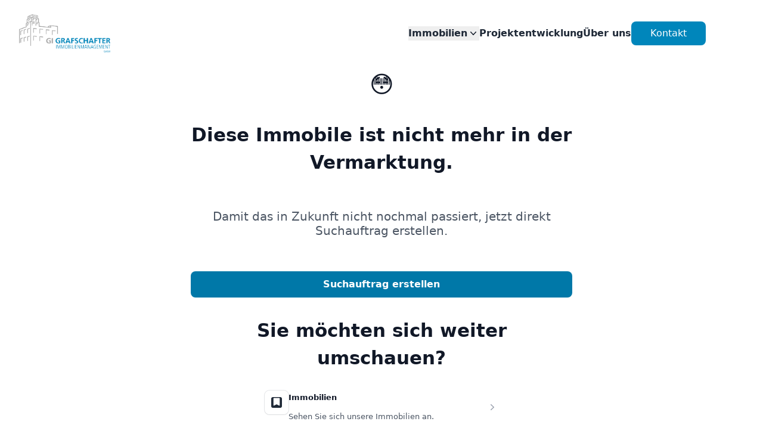

--- FILE ---
content_type: text/html; charset=utf-8
request_url: https://gi-gewerbeimmobilien.de/immobilien/details/85
body_size: 9915
content:
<!DOCTYPE html>

<html lang="de" class="antialiased">

<head>
    <meta charset="utf-8">
    <meta http-equiv="X-UA-Compatible" content="IE=edge">
    <meta name="csrf-token" content="AUiJmLX3dHpZ2LAPhUvwCoQje94456jyq1UQSVkT">
    <meta name="viewport" content="width=device-width, initial-scale=1.0, viewport-fit=cover">
    <link rel="alternate" type="application/rss+xml" title="News Feed" href="https://gi-gewerbeimmobilien.de/feed/news" />
    <link rel="preload" as="style" href="https://gi-gewerbeimmobilien.de/build/assets/tailwind-VYzXljNZ.css" /><link rel="modulepreload" href="https://gi-gewerbeimmobilien.de/build/assets/site-C8OJNxIq.js" /><link rel="stylesheet" href="https://gi-gewerbeimmobilien.de/build/assets/tailwind-VYzXljNZ.css" data-navigate-track="reload" /><script type="module" src="https://gi-gewerbeimmobilien.de/build/assets/site-C8OJNxIq.js" data-navigate-track="reload"></script>
    <!-- statamic-peak-seo::snippets/_seo.antlers.html -->

<title>
    
    
    
        😳  &#124;  Grafschafter-Gewerbeimmobilien
    
</title>






   




    




    












   <script type="application/ld+json">
       {
           "@context": "https://schema.org",
           "@type": "BreadcrumbList",
           "itemListElement": [
               {
                       "@type": "ListItem",
                       "position": 1,
                       "name": "Ihr Partner f&uuml;r Gewerbe- und Spezialimmobilien",
                       "item": "https://gi-gewerbeimmobilien.de"
                   } 
           ]
       }
   </script>



<meta property="og:site_name" content="Grafschafter-Gewerbeimmobilien">
<meta property="og:type" content="website">
<meta property="og:locale" content="de">

    <meta property="og:title" content="Gewerbeimmobilien in der Grafschaft Bentheim kaufen">


    <meta property="og:description" content="Ihr Gewerbeimmobilienmakler in Nordhorn | Bewerten✓ Verkaufen✓ Vermieten✓ Kaufen✓ Immobilieninvestment✓ Finanzierung✓ ☎ 0341 989 842 98">


    <meta property="og:image" content="https://gi-gewerbeimmobilien.de/img/asset/c29jaWFsX2ltYWdlcy9uaW5vX2hvY2hiYXUuanBlZw/nino_hochbau.jpeg?w=1200&h=630&fit=crop&s=4b0ac3421e5e001a20578485dd4a70b0">







<!-- End: statamic-peak-seo::snippets/_seo.antlers.html -->

    <!-- /snippets/_browser_appearance.antlers.html -->
         
    <link rel="icon" href="/favicons/favicon.png" type="image/svg+xml" />

     
    <link rel="icon" href="/favicons/favicon-16x16.png" sizes="16x16" />
    <link rel="icon" href="/favicons/favicon-32x32.png" sizes="32x32" />
      
    <link rel="manifest" href="/site.webmanifest" />

     
    <!-- End: /snippets/_browser_appearance.antlers.html -->
</head>

    <!-- statamic-peak-tools::snippets/_live_preview.antlers.html -->

<!-- End: statamic-peak-tools::snippets/_live_preview.antlers.html -->


    <link rel="apple-touch-icon" sizes="180x180" href="/apple-touch-icon.png">
    <link rel="icon" type="image/png" sizes="32x32" href="/favicon-32x32.png">
    <link rel="icon" type="image/png" sizes="16x16" href="/favicon-16x16.png">
    <link rel="manifest" href="/site.webmanifest">
    <meta name="msapplication-TileColor" content="#da532c">
    <meta name="theme-color" content="#ffffff">

    

    
    <!-- Fathom - beautiful, simple website analytics -->
    <script src="https://cdn.usefathom.com/script.js" data-site="BODRRYCS" defer></script>
    <!-- / Fathom -->
    

    <style>
        :root {
        --primary-color: #0086bb;
        --primary-color-600: #0086bb;
        --primary-color-700: #0078a8;
        --primary-color-800: #006b95;
        --primary-color-900: #005d82;

        --secondary-color: #353D47;
        --secondary-color-600: #454B52;
        --secondary-color-700: #434B56;
        --secondary-color-800: #2A323C;
        --secondary-color-900: #1D242C;
        }
    </style>
    <link rel="stylesheet" type="text/css" href="/vendor/cookie-consent/css/cookie-consent.css">
    <!-- Livewire Styles --><style >[wire\:loading][wire\:loading], [wire\:loading\.delay][wire\:loading\.delay], [wire\:loading\.inline-block][wire\:loading\.inline-block], [wire\:loading\.inline][wire\:loading\.inline], [wire\:loading\.block][wire\:loading\.block], [wire\:loading\.flex][wire\:loading\.flex], [wire\:loading\.table][wire\:loading\.table], [wire\:loading\.grid][wire\:loading\.grid], [wire\:loading\.inline-flex][wire\:loading\.inline-flex] {display: none;}[wire\:loading\.delay\.none][wire\:loading\.delay\.none], [wire\:loading\.delay\.shortest][wire\:loading\.delay\.shortest], [wire\:loading\.delay\.shorter][wire\:loading\.delay\.shorter], [wire\:loading\.delay\.short][wire\:loading\.delay\.short], [wire\:loading\.delay\.default][wire\:loading\.delay\.default], [wire\:loading\.delay\.long][wire\:loading\.delay\.long], [wire\:loading\.delay\.longer][wire\:loading\.delay\.longer], [wire\:loading\.delay\.longest][wire\:loading\.delay\.longest] {display: none;}[wire\:offline][wire\:offline] {display: none;}[wire\:dirty]:not(textarea):not(input):not(select) {display: none;}:root {--livewire-progress-bar-color: #2299dd;}[x-cloak] {display: none !important;}[wire\:cloak] {display: none !important;}dialog#livewire-error::backdrop {background-color: rgba(0, 0, 0, .6);}</style>

    
        <link rel="canonical" href="/immobilien/details/85">
    
</head>

<body   class="min-h-screen font-sans leading-normal text-gray-800"
        x-data="{ mobileNav: false, openImgSlideShow: false, modalOpen: false }"
        :class="{
            'overflow-hidden': mobileNav || openImgSlideShow || modalOpen
        }"
    >

        <!-- statamic-peak-tools::snippets/_noscript.antlers.html -->

    <noscript>
        <style>
            nav.hidden,
            nav ul [x-cloak],
            nav ul li ul {
                display: block !important;
            }
        </style>
        <p class="relative z-50 py-3 px-4 bg-gray-100 border-b border-gray-200 text-center font-bold text-xs text-gray-600">strings.no_script</p>
    </noscript>

<!-- End: statamic-peak-tools::snippets/_noscript.antlers.html -->

        <!-- statamic-peak-tools::navigation/_skip_to_content.antlers.html -->
<a class="fixed z-50 px-4 py-2 text-sm font-bold text-white -translate-y-24 opacity-0 top-4 left-8 bg-primary focus-visible:translate-y-0 focus-visible:opacity-100 focus:outline-none focus-visible:ring-2 ring-primary ring-offset-2 motion-safe:transition-transform" href="#content">
    strings.skip_to_content
</a>
<!-- End: statamic-peak-tools::navigation/_skip_to_content.antlers.html -->

        
            
                

                <!-- /layout/_header.antlers.html -->
<header
    class="sticky top-0 z-30"
>
    
<nav
    class="transition-colors duration-300 bg-white border-b border-transparent backdrop-blur-lg bg-white/50"
    aria-label="Global"
    x-data="{ scrolled: false }"
    @scroll.window="scrolled = (window.pageYOffset > 0)"
    :class="{ 'border-gray-300 bg-opacity-100': scrolled, 'backdrop-blur-lg bg-white/50 border-transparent': !scrolled }"
    x-init="scrolled = (window.pageYOffset > 0)"
    @click.away="mobileNav = false"
>
    <div
        class="flex items-center justify-between w-full p-6 mx-auto max-w-7xl lg:px-8"
    >
        <div class="flex lg:flex-1">
            <a href="/" class="p-1.5 -m-1.5">
                <span class="sr-only">Your Company</span>
                <!-- /components/_logo.antlers.html -->
<div class="flex lg:flex-1">
    <a href="/" class="p-1.5 -m-1.5">
        <span class="sr-only">Grafschafter-Gewerbeimmobilien</span>
        <img
            class="w-auto h-16"
            src="/logo_images/logo.png"
            alt="Grafschafter-Gewerbeimmobilien"
        />
    </a>
</div>
<!-- End: /components/_logo.antlers.html -->

            </a>
        </div>
        <div class="flex lg:hidden">
            <button
                type="button"
                class="inline-flex justify-center items-center p-2.5 -m-2.5 text-gray-700 rounded-md"
                @click="mobileNav = !mobileNav"
            >
                <span class="sr-only">Open main menu</span>
                <svg
                    class="w-6 h-6"
                    fill="none"
                    viewBox="0 0 24 24"
                    stroke-width="1.5"
                    stroke="currentColor"
                    aria-hidden="true"
                >
                    <path
                        stroke-linecap="round"
                        stroke-linejoin="round"
                        d="M3.75 6.75h16.5M3.75 12h16.5m-16.5 5.25h16.5"
                    />
                </svg>
            </button>
        </div>
        <div class="hidden lg:flex lg:gap-x-12 lg:mr-16 justify-center items-center">
             
            <!-- if has no children -->
             
            <div class="relative" x-data="{ subnav: false }">
                <button
                    @click="subnav = !subnav"
                    type="button"
                    class="flex items-center text-lg font-bold leading-6 gap-x-1"
                    aria-expanded="false"
                >
                    Immobilien
                    <svg
                        x-show="!subnav"
                        class="flex-none w-5 h-5 text-gray-400"
                        :class="{ 'text-gray-400': scrolled, 'text-gray-900': !scrolled }"
                        viewBox="0 0 20 20"
                        fill="currentColor"
                        aria-hidden="true"
                    >
                        <path
                            fill-rule="evenodd"
                            d="M5.23 7.21a.75.75 0 011.06.02L10 11.168l3.71-3.938a.75.75 0 111.08 1.04l-4.25 4.5a.75.75 0 01-1.08 0l-4.25-4.5a.75.75 0 01.02-1.06z"
                            clip-rule="evenodd"
                        />
                    </svg>
                    <svg
                        x-show="subnav"
                        xmlns="http://www.w3.org/2000/svg"
                        fill="none"
                        viewBox="0 0 20 20"
                        stroke-width="2.5"
                        stroke="currentColor"
                        class="flex-none w-3 h-3 text-gray-400"
                        :class="{ 'text-gray-400': scrolled, 'text-black': !scrolled }"
                    >
                        <path
                            stroke-linecap="round"
                            stroke-linejoin="round"
                            d="M4.5 15.75l7.5-7.5 7.5 7.5"
                        />
                    </svg>
                </button>
                <div
                    x-show="subnav"
                    x-cloak
                    @click.away="subnav = false"
                    class="absolute right-0 z-30 w-screen max-w-xs mt-3 overflow-hidden bg-white shadow-lg top-full rounded-xl ring-1 ring-gray-900/5"
                    x-transition:enter="transition ease-out duration-200"
                    x-transition:enter-start="opacity-0 translate-y-1"
                    x-transition:enter-end="opacity-100 translate-y-0"
                    x-transition:leave="transition ease-in duration-150"
                    x-transition:leave-start="opacity-100 translate-y-0"
                    x-transition:leave-end="opacity-0 translate-y-1"
                >
                     
            <div class="p-1">
                <div class="flex-auto">
                    <a
                        href="/immobilien?filter[vermarktungsart][0]=Kauf"
                        class="block px-4 py-2 text-sm leading-6 text-gray-900 rounded-lg font-thinbold gap-x-6 hover:bg-gray-100 dark:hover:bg-gray-600 dark:hover:text-white"
                    >
                        Kaufen
                    </a>
                </div>
            </div>
              
            <div class="p-1">
                <div class="flex-auto">
                    <a
                        href="/verkaufen"
                        class="block px-4 py-2 text-sm leading-6 text-gray-900 rounded-lg font-thinbold gap-x-6 hover:bg-gray-100 dark:hover:bg-gray-600 dark:hover:text-white"
                    >
                        Verkauf von Gewerbeimmobilien
                    </a>
                </div>
            </div>
              
            <div class="p-1">
                <div class="flex-auto">
                    <a
                        href="/immobilien?filter[vermarktungsart][0]=Miete"
                        class="block px-4 py-2 text-sm leading-6 text-gray-900 rounded-lg font-thinbold gap-x-6 hover:bg-gray-100 dark:hover:bg-gray-600 dark:hover:text-white"
                    >
                        Mieten
                    </a>
                </div>
            </div>
              
            <div class="p-1">
                <div class="flex-auto">
                    <a
                        href="/vermieten"
                        class="block px-4 py-2 text-sm leading-6 text-gray-900 rounded-lg font-thinbold gap-x-6 hover:bg-gray-100 dark:hover:bg-gray-600 dark:hover:text-white"
                    >
                        Vermietung von Gewerbeimmobilien
                    </a>
                </div>
            </div>
              
            <div class="p-1">
                <div class="flex-auto">
                    <a
                        href="/wertermittlung"
                        class="block px-4 py-2 text-sm leading-6 text-gray-900 rounded-lg font-thinbold gap-x-6 hover:bg-gray-100 dark:hover:bg-gray-600 dark:hover:text-white"
                    >
                        Wertermittlung
                    </a>
                </div>
            </div>
              
            <div class="p-1">
                <div class="flex-auto">
                    <a
                        href="/beratung"
                        class="block px-4 py-2 text-sm leading-6 text-gray-900 rounded-lg font-thinbold gap-x-6 hover:bg-gray-100 dark:hover:bg-gray-600 dark:hover:text-white"
                    >
                        Beratung
                    </a>
                </div>
            </div>
             
                    <div
                        class="grid grid-cols-2 divide-x bg-gray-50 divide-gray-900/5"
                    >
                        <a
                            href="/suchauftrag"
                            class="flex gap-x-2.5 justify-center items-center p-3 text-sm font-semibold leading-6 hover:bg-gray-100 text-gray-900"
                        >
                            <svg
                                xmlns="http://www.w3.org/2000/svg"
                                fill="none"
                                viewBox="0 0 24 24"
                                stroke-width="1.5"
                                stroke="currentColor"
                                class="w-6 h-6"
                            >
                                <path
                                    stroke-linecap="round"
                                    stroke-linejoin="round"
                                    d="M21 21l-5.197-5.197m0 0A7.5 7.5 0 105.196 5.196a7.5 7.5 0 0010.607 10.607z"
                                />
                            </svg>
                            Suchauftrag
                        </a>

                        <a
                            @click="$dispatch('contact-modal', true)"
                            href="/kontakt"
                            class="flex gap-x-2.5 justify-center items-center p-3 text-sm font-semibold leading-6 hover:bg-gray-100 text-gray-900"
                        >
                            <svg
                                xmlns="http://www.w3.org/2000/svg"
                                fill="none"
                                viewBox="0 0 24 24"
                                stroke-width="1.5"
                                stroke="currentColor"
                                class="w-6 h-6"
                            >
                                <path
                                    stroke-linecap="round"
                                    stroke-linejoin="round"
                                    d="M20.25 8.511c.884.284 1.5 1.128 1.5 2.097v4.286c0 1.136-.847 2.1-1.98 2.193-.34.027-.68.052-1.02.072v3.091l-3-3c-1.354 0-2.694-.055-4.02-.163a2.115 2.115 0 01-.825-.242m9.345-8.334a2.126 2.126 0 00-.476-.095 48.64 48.64 0 00-8.048 0c-1.131.094-1.976 1.057-1.976 2.192v4.286c0 .837.46 1.58 1.155 1.951m9.345-8.334V6.637c0-1.621-1.152-3.026-2.76-3.235A48.455 48.455 0 0011.25 3c-2.115 0-4.198.137-6.24.402-1.608.209-2.76 1.614-2.76 3.235v6.226c0 1.621 1.152 3.026 2.76 3.235.577.075 1.157.14 1.74.194V21l4.155-4.155"
                                />
                            </svg>
                            Kontakt
                        </a>
                    </div>
                </div>
            </div>
               
            <!-- if has no children -->
            
            <a href="/projekte" class="font-bold leading-6 text-md">Projektentwicklung</a>
                
            <!-- if has no children -->
            
            <a href="/team" class="font-bold leading-6 text-md">Über uns</a>
               
            <a href="/kontakt" title="" class="inline-flex items-center justify-center px-8 py-2 text-base font-medium text-white bg-primary rounded-lg" role="button">
                Kontakt
            </a>
        </div>
    </div>
</nav>



<!-- /navigation/_main_mobile.antlers.html -->
<nav
    class="lg:hidden"
    aria-label="strings.main_navigation"
    x-trap.inert.noscroll="mobileNav"
    @keyup.escape.stop.prevent="mobileNav = false"
    x-cloak
>
    <!-- Mobile menu, show/hide based on menu open state. -->
    <div
        class="lg:hidden"
        role="dialog"
        aria-modal="true"
        x-show="mobileNav"
        x-cloak
    >
        <!-- Background backdrop, show/hide based on slide-over state. -->
        <div class="fixed inset-0 z-30"></div>
        <div
            class="fixed inset-y-0 right-0 z-30 flex flex-col justify-between w-full overflow-y-auto bg-white sm:max-w-sm sm:ring-1 sm:ring-gray-900/10"
        >
            <div class="p-6">
                <div class="flex items-center justify-between">
                    <a href="/" class="p-1.5 -m-1.5">
                        <img
                            class="w-auto h-8"
                            src="/logo_images/logo.png"
                            alt="Logo"
                        />
                    </a>
                    <button
                        @click="mobileNav = !mobileNav"
                        type="button"
                        class="p-2.5 -m-2.5 text-gray-700 rounded-md"
                    >
                        <span class="sr-only">Close menu</span>
                        <svg
                            class="w-6 h-6"
                            fill="none"
                            viewBox="0 0 24 24"
                            stroke-width="1.5"
                            stroke="currentColor"
                            aria-hidden="true"
                        >
                            <path
                                stroke-linecap="round"
                                stroke-linejoin="round"
                                d="M6 18L18 6M6 6l12 12"
                            />
                        </svg>
                    </button>
                </div>
                <div class="flow-root mt-6">
                    <div class="-my-6 divide-y divide-gray-500/10">
                        <!-- Mobile navigation items with subnavigation -->
                         
                        <div class="py-6 space-y-2" x-data="{ subnav: false }">
                            
                            <button
                                @click.stop="subnav = !subnav"
                                type="button"
                                class="block w-full px-3 py-2 text-base font-semibold leading-7 text-left rounded-lg hover:bg-gray-50"
                            >
                                Immobilien
                                <span class="float-right">
                                    <svg
                                        class="w-5 h-5"
                                        fill="none"
                                        viewBox="0 0 24 24"
                                        stroke-width="1.5"
                                        stroke="currentColor"
                                        aria-hidden="true"
                                    >
                                        <path
                                            stroke-linecap="round"
                                            stroke-linejoin="round"
                                            x-show="!subnav"
                                            d="M6 9l6 6 6-6"
                                        />
                                        <path
                                            stroke-linecap="round"
                                            stroke-linejoin="round"
                                            x-show="subnav"
                                            d="M6 15l6-6 6 6"
                                        />
                                    </svg>
                                </span>
                            </button>
                            <div x-show="subnav" class="ml-4">
                                 
                        <a
                            href="/immobilien?filter[vermarktungsart][0]=Kauf"
                            class="block px-3 py-2 -mx-3 text-base font-semibold leading-7 rounded-lg hover:bg-gray-50"
                        >
                            Kaufen
                        </a>
                          
                        <a
                            href="/verkaufen"
                            class="block px-3 py-2 -mx-3 text-base font-semibold leading-7 rounded-lg hover:bg-gray-50"
                        >
                            Verkauf von Gewerbeimmobilien
                        </a>
                          
                        <a
                            href="/immobilien?filter[vermarktungsart][0]=Miete"
                            class="block px-3 py-2 -mx-3 text-base font-semibold leading-7 rounded-lg hover:bg-gray-50"
                        >
                            Mieten
                        </a>
                          
                        <a
                            href="/vermieten"
                            class="block px-3 py-2 -mx-3 text-base font-semibold leading-7 rounded-lg hover:bg-gray-50"
                        >
                            Vermietung von Gewerbeimmobilien
                        </a>
                          
                        <a
                            href="/wertermittlung"
                            class="block px-3 py-2 -mx-3 text-base font-semibold leading-7 rounded-lg hover:bg-gray-50"
                        >
                            Wertermittlung
                        </a>
                          
                        <a
                            href="/beratung"
                            class="block px-3 py-2 -mx-3 text-base font-semibold leading-7 rounded-lg hover:bg-gray-50"
                        >
                            Beratung
                        </a>
                         
                            </div>
                            
                        </div>
                          
                        <div class="py-6 space-y-2" x-data="{ subnav: false }">
                            
                            <a
                                href="/projekte"
                                class="block py-2 ml-3 text-base font-semibold leading-7 rounded-lg hover:bg-gray-50"
                            >
                                Projektentwicklung
                            </a>
                            
                        </div>
                          
                        <div class="py-6 space-y-2" x-data="{ subnav: false }">
                            
                            <a
                                href="/team"
                                class="block py-2 ml-3 text-base font-semibold leading-7 rounded-lg hover:bg-gray-50"
                            >
                                Über uns
                            </a>
                            
                        </div>
                         
                    </div>
                </div>
            </div>
            <div
                class="sticky bottom-0 grid grid-cols-2 text-center divide-x bg-gray-50 divide-gray-900/5"
            >
                <a
                    href="/suchauftrag"
                    class="flex gap-x-2.5 justify-center items-center p-3 text-sm font-semibold leading-6 hover:bg-gray-100 text-gray-900"
                >
                    <svg
                        xmlns="http://www.w3.org/2000/svg"
                        fill="none"
                        viewBox="0 0 24 24"
                        stroke-width="1.5"
                        stroke="currentColor"
                        class="w-6 h-6"
                    >
                        <path
                            stroke-linecap="round"
                            stroke-linejoin="round"
                            d="M21 21l-5.197-5.197m0 0A7.5 7.5 0 105.196 5.196a7.5 7.5 0 0010.607 10.607z"
                        />
                    </svg>
                    Suchauftrag
                </a>

                <a
                    @click="$dispatch('contact-modal', true); mobileNav = !mobileNav;"
                    href="/kontakt"
                    class="flex gap-x-2.5 justify-center items-center p-3 text-sm font-semibold leading-6 hover:bg-gray-100 text-gray-900"
                >
                    <svg
                        xmlns="http://www.w3.org/2000/svg"
                        fill="none"
                        viewBox="0 0 24 24"
                        stroke-width="1.5"
                        stroke="currentColor"
                        class="w-6 h-6"
                    >
                        <path
                            stroke-linecap="round"
                            stroke-linejoin="round"
                            d="M20.25 8.511c.884.284 1.5 1.128 1.5 2.097v4.286c0 1.136-.847 2.1-1.98 2.193-.34.027-.68.052-1.02.072v3.091l-3-3c-1.354 0-2.694-.055-4.02-.163a2.115 2.115 0 01-.825-.242m9.345-8.334a2.126 2.126 0 00-.476-.095 48.64 48.64 0 00-8.048 0c-1.131.094-1.976 1.057-1.976 2.192v4.286c0 .837.46 1.58 1.155 1.951m9.345-8.334V6.637c0-1.621-1.152-3.026-2.76-3.235A48.455 48.455 0 0011.25 3c-2.115 0-4.198.137-6.24.402-1.608.209-2.76 1.614-2.76 3.235v6.226c0 1.621 1.152 3.026 2.76 3.235.577.075 1.157.14 1.74.194V21l4.155-4.155"
                        />
                    </svg>
                    Kontakt
                </a>
            </div>
        </div>
    </div>
</nav>
<!-- End: /navigation/_main_mobile.antlers.html -->


</header>
<!-- End: /layout/_header.antlers.html -->

                
                 



<!-- /errors/404.antlers.html -->
<main
    class="flex items-center justify-center min-h-[80vh] outer-grid"
    id="content"
>
    <div
        class="flex flex-col items-center justify-center w-full max-w-2xl px-4 mx-auto space-y-8"
    >
        
 
        <h2 class="text-4xl font-bold text-center text-gray-900">😳</h2>
         
        <h3 class="text-3xl font-bold text-center text-gray-900">
            Diese Immobile ist nicht mehr in der Vermarktung.
        </h3>
         
        <p
            class="py-6 mx-auto mt-2 text-xl leading-6 text-center text-gray-600"
        >
            Damit das in Zukunft nicht nochmal passiert, jetzt direkt Suchauftrag erstellen.
        </p>
        <a
            href="/suchauftrag"
            class="font-bold w-full inline-flex justify-center items-center py-2.5 px-5 text-medium text-center text-white rounded-lg lg:col-span-12 focus:ring-4 focus:outline-none bg-primary-700 dark:bg-primary-600 dark:hover:bg-primary-700 dark:focus:ring-primary-800 hover:bg-primary-800 focus:ring-primary-300"
        >
            Suchauftrag erstellen
        </a>
        

        <h3 class="text-3xl font-bold text-center text-gray-900">
            Sie möchten sich weiter umschauen?
        </h3>

        <div class="flow-root max-w-lg mx-auto mt-16 sm:mt-20">
            <ul
                role="list"
                class="-mt-6 border-b divide-y divide-gray-900/5 border-gray-900/5"
            >
                <li class="relative flex py-6 gap-x-6">
                    <div
                        class="flex items-center justify-center flex-none w-10 h-10 rounded-lg shadow-sm ring-1 ring-gray-900/10"
                    >
                        <svg
                            class="w-6 h-6 text-primary-200"
                            viewBox="0 0 24 24"
                            fill="currentColor"
                            aria-hidden="true"
                        >
                            <path
                                fill-rule="evenodd"
                                d="M6 3a3 3 0 00-3 3v12a3 3 0 003 3h12a3 3 0 003-3V6a3 3 0 00-3-3H6zm1.5 1.5a.75.75 0 00-.75.75V16.5a.75.75 0 001.085.67L12 15.089l4.165 2.083a.75.75 0 001.085-.671V5.25a.75.75 0 00-.75-.75h-9z"
                                clip-rule="evenodd"
                            />
                        </svg>
                    </div>
                    <div class="flex-auto">
                        <h3
                            class="text-sm font-semibold leading-6 text-gray-900"
                        >
                            <a href="/immobilien">
                                <span
                                    class="absolute inset-0"
                                    aria-hidden="true"
                                ></span>
                                Immobilien
                            </a>
                        </h3>
                        <p class="mt-2 text-sm leading-6 text-gray-600">
                            Sehen Sie sich unsere Immobilien an.
                        </p>
                    </div>
                    <div class="self-center flex-none">
                        <svg
                            class="w-5 h-5 text-gray-400"
                            viewBox="0 0 20 20"
                            fill="currentColor"
                            aria-hidden="true"
                        >
                            <path
                                fill-rule="evenodd"
                                d="M7.21 14.77a.75.75 0 01.02-1.06L11.168 10 7.23 6.29a.75.75 0 111.04-1.08l4.5 4.25a.75.75 0 010 1.08l-4.5 4.25a.75.75 0 01-1.06-.02z"
                                clip-rule="evenodd"
                            />
                        </svg>
                    </div>
                </li>

                <li class="relative flex py-6 gap-x-6">
                    <div
                        class="flex items-center justify-center flex-none w-10 h-10 rounded-lg shadow-sm ring-1 ring-gray-900/10"
                    >
                        <svg
                            class="w-6 h-6 text-primary-200"
                            viewBox="0 0 24 24"
                            fill="currentColor"
                            aria-hidden="true"
                        >
                            <path
                                d="M5.625 3.75a2.625 2.625 0 100 5.25h12.75a2.625 2.625 0 000-5.25H5.625zM3.75 11.25a.75.75 0 000 1.5h16.5a.75.75 0 000-1.5H3.75zM3 15.75a.75.75 0 01.75-.75h16.5a.75.75 0 010 1.5H3.75a.75.75 0 01-.75-.75zM3.75 18.75a.75.75 0 000 1.5h16.5a.75.75 0 000-1.5H3.75z"
                            />
                        </svg>
                    </div>
                    <div class="flex-auto">
                        <h3
                            class="text-sm font-semibold leading-6 text-gray-900"
                        >
                            <a href="eigentuemer">
                                <span
                                    class="absolute inset-0"
                                    aria-hidden="true"
                                ></span>
                                Eigentuemer
                            </a>
                        </h3>
                        <p class="mt-2 text-sm leading-6 text-gray-600">
                            Alle Informationen für Eigentümer von Immobilien.
                        </p>
                    </div>
                    <div class="self-center flex-none">
                        <svg
                            class="w-5 h-5 text-gray-400"
                            viewBox="0 0 20 20"
                            fill="currentColor"
                            aria-hidden="true"
                        >
                            <path
                                fill-rule="evenodd"
                                d="M7.21 14.77a.75.75 0 01.02-1.06L11.168 10 7.23 6.29a.75.75 0 111.04-1.08l4.5 4.25a.75.75 0 010 1.08l-4.5 4.25a.75.75 0 01-1.06-.02z"
                                clip-rule="evenodd"
                            />
                        </svg>
                    </div>
                </li>

                <li class="relative flex py-6 gap-x-6">
                    <div
                        class="flex items-center justify-center flex-none w-10 h-10 rounded-lg shadow-sm ring-1 ring-gray-900/10"
                    >
                        <svg
                            class="w-6 h-6 text-primary-200"
                            viewBox="0 0 24 24"
                            fill="currentColor"
                            aria-hidden="true"
                        >
                            <path
                                d="M11.25 4.533A9.707 9.707 0 006 3a9.735 9.735 0 00-3.25.555.75.75 0 00-.5.707v14.25a.75.75 0 001 .707A8.237 8.237 0 016 18.75c1.995 0 3.823.707 5.25 1.886V4.533zM12.75 20.636A8.214 8.214 0 0118 18.75c.966 0 1.89.166 2.75.47a.75.75 0 001-.708V4.262a.75.75 0 00-.5-.707A9.735 9.735 0 0018 3a9.707 9.707 0 00-5.25 1.533v16.103z"
                            />
                        </svg>
                    </div>
                    <div class="flex-auto">
                        <h3
                            class="text-sm font-semibold leading-6 text-gray-900"
                        >
                            <a href="/blog">
                                <span
                                    class="absolute inset-0"
                                    aria-hidden="true"
                                ></span>
                                Immobilienblog
                            </a>
                        </h3>
                        <p class="mt-2 text-sm leading-6 text-gray-600">
                            Informieren Sie sich über aktuelle Themen.
                        </p>
                    </div>
                    <div class="self-center flex-none">
                        <svg
                            class="w-5 h-5 text-gray-400"
                            viewBox="0 0 20 20"
                            fill="currentColor"
                            aria-hidden="true"
                        >
                            <path
                                fill-rule="evenodd"
                                d="M7.21 14.77a.75.75 0 01.02-1.06L11.168 10 7.23 6.29a.75.75 0 111.04-1.08l4.5 4.25a.75.75 0 010 1.08l-4.5 4.25a.75.75 0 01-1.06-.02z"
                                clip-rule="evenodd"
                            />
                        </svg>
                    </div>
                </li>
            </ul>
            <div class="flex justify-center mt-10">
                <a
                    href="/"
                    class="text-sm font-semibold leading-6 text-primary-200"
                >
                    <span aria-hidden="true">&larr;</span>
                    Zurück zur Startseite
                </a>
            </div>
        </div>
    </div>
</main>
<!-- End: /errors/404.antlers.html -->

                <!-- /layout/_footer.antlers.html -->
<footer class="p-4 bg-slate-50 sm:p-6">
    <div class="max-w-screen-xl mx-auto">
        <div class="grid gap-8 mt-16 md:grid-cols-4 xl:col-span-2 xl:mt-0">
            <div class="md:grid md:gap-8">
                <div class="mb-6 md:mb-0">
                    <a href="/" class="flex items-center">
                        <img
                            src="/logo_images/logo.png"
                            class="h-12 mr-3"
                            alt="Grafschafter-Gewerbeimmobilien"
                        />
                    </a>
                    <ul role="list" class="mt-6 space-y-2">
                        <li>
                            <a
                                href="#"
                                class="text-sm leading-6 text-gray-600 hover:text-gray-900"
                                >GI Grafschafter Immobilienmanagement GmbH</a
                            >
                        </li>

                        <li>
                            <a
                                href="#"
                                class="text-sm leading-6 text-gray-600 hover:text-gray-900"
                                >NINO-Allee
                                11</a
                            >
                        </li>

                        <li>
                            <a
                                href="#"
                                class="text-sm leading-6 text-gray-600 hover:text-gray-900"
                                >48529
                                Nordhorn</a
                            >
                        </li>
                        <li>
                            <a
                                href="tel:015126988440"
                                class="text-sm leading-6 text-gray-600 hover:text-gray-900"
                                >Telefon:
                                015126988440
                            </a>
                        </li>
                        <li>
                            <a
                                href="mailto:immobilien@grafschafter-immobilienmanagement.de"
                                class="text-sm leading-6 text-gray-600 hover:text-gray-900"
                                >immobilien@grafschafter-immobilienmanagement.de
                            </a>
                        </li>
                    </ul>
                </div>
            </div>
            <div class="grid md:grid-cols-2 col-span-2 md:gap-8">
                <div>
                    <h3 class="text-sm font-semibold leading-6 text-gray-900">
                        Immobilien
                    </h3>
                    <ul role="list" class="mt-6 space-y-2">
                        <li>
                            <a
                                href="/immobilien?filter[vermarktungsart][0]=Kauf"
                                class="text-sm leading-6 text-gray-600 hover:text-gray-900"
                                >Immobilien kaufen</a
                            >
                        </li>

                        <li>
                            <a
                                href="/immobilien?filter[vermarktungsart][0]=Miete"
                                class="text-sm leading-6 text-gray-600 hover:text-gray-900"
                                >Immobilien mieten</a
                            >
                        </li>
                    </ul>
                </div>
                <div class="mt-8 md:mt-0">
                    <h3 class="text-sm font-semibold leading-6 text-gray-900">
                        Leistungen
                    </h3>
                    <ul role="list" class="mt-6 space-y-2">
                        <li>
                            <a
                                href="/verkaufen"
                                class="text-sm leading-6 text-gray-600 hover:text-gray-900"
                                >Verkauf von Gewerbeimmobilien</a
                            >
                        </li>

                        <li>
                            <a
                                href="/vermieten"
                                class="text-sm leading-6 text-gray-600 hover:text-gray-900"
                                >Vermietung von Gewerbeimmobilien</a
                            >
                        </li>

                        <li>
                            <a
                                href="/beratung"
                                class="text-sm leading-6 text-gray-600 hover:text-gray-900"
                                >Beratung</a
                            >
                        </li>

                        <li>
                            <a
                                href="/wertermittlung"
                                class="text-sm leading-6 text-gray-600 hover:text-gray-900"
                                >Wertermittlung</a
                            >
                        </li>

                        <li>
                            <a
                                href="/projekte"
                                class="text-sm leading-6 text-gray-600 hover:text-gray-900"
                                >Projektentwicklung</a
                            >
                        </li>
                    </ul>
                </div>
            </div>
            <div class="grid grid-cols-2 md:gap-8">
                <div class="md:mt-0">
                    <h3 class="text-sm font-semibold leading-6 text-gray-900">
                        Rechtliches
                    </h3>
                    <ul role="list" class="mt-6 space-y-4">
                        <li>
                            <a
                                href="/impressum"
                                class="text-sm leading-6 text-gray-600 hover:text-gray-900"
                                >Impressum</a
                            >
                        </li>

                        <li>
                            <a
                                href="/datenschutz"
                                class="text-sm leading-6 text-gray-600 hover:text-gray-900"
                                >Datenschutz</a
                            >
                        </li>

                        <li
                            class="text-sm leading-6 text-gray-600 hover:text-gray-900"
                        >
                            <a
                                href="javascript:void(0)"
                                class="js-lcc-settings-toggle"
                                ><a
                                    href="javascript:void(0)"
                                    class="js-lcc-settings-toggle"
                                    >Einstellungen zum Datenschutz anpassen</a
                                ></a
                            >
                        </li>
                    </ul>
                </div>
            </div>
        </div>
    </div>
    <hr class="my-6 border-gray-200 sm:mx-auto dark:border-gray-700 lg:my-8" />
    <div class="grid grid-cols-12 space-y-4 sm:space-y-0">
        <div
            class="text-center col-span-full sm:col-span-9 sm:flex sm:items-center sm:justify-between"
        >
            <span
                class="text-sm text-gray-500 sm:text-center dark:text-gray-400"
            >
                &copy; 2020  - 2026  <a href="https://inno-brain.de/" target="_blank"> Innobrain </a>
            </span>
        </div>
        <div
            class="flex items-center justify-center col-span-full sm:col-span-3"
        >
            
            <div class="flex items-center space-x-2">
                
                <a
                    class="p-1 px-3 -m-1 text-neutral hover:text-primary focus:outline-none focus-visible:ring-2 ring-primary"
                    href="mailto:assistenz@grafschafter-immobilienmanagement.de"
                    rel="noopener"
                    aria-label="Grafschafter-Gewerbeimmobilien strings.on Email"
                    target="_blank"
                    ><svg class="w-3 h-3 overflow-visible fill-current" alt="" aria-hidden="true" viewBox="0 0 512 512"><path d="M256 352c-16.53 0-33.06-5.422-47.16-16.41L0 173.2V400c0 26.5 21.49 48 48 48h416c26.51 0 48-21.49 48-48V173.2L303.2 335.7C289.1 346.6 272.5 352 256 352zM16.29 145.3l212.2 165.1c16.19 12.6 38.87 12.6 55.06 0l212.2-165.1C505.1 137.3 512 125 512 112c0-26.51-21.5-48-48-48H48C21.49 64 0 85.49 0 112c0 13 6.01 25.3 16.29 33.3z"/></svg></a
                >
                
                <a
                    class="p-1 px-3 -m-1 text-neutral hover:text-primary focus:outline-none focus-visible:ring-2 ring-primary"
                    href="https://www.facebook.com/grafschafterimmobilienmanagement/"
                    rel="noopener"
                    aria-label="Grafschafter-Gewerbeimmobilien strings.on Facebook"
                    target="_blank"
                    ><svg class="w-3 h-3 overflow-visible fill-current" alt="" aria-hidden="true" viewBox="0 0 140 140"><path d="M105.817 41.825a2.917 2.917 0 00-2.159-.992H81.667v-8.225c0-1.633.35-3.5 2.975-3.5h17.5a2.567 2.567 0 002.041-.875A2.917 2.917 0 00105 26.25V2.917A2.917 2.917 0 00102.083 0H76.825c-28 0-30.158 23.917-30.158 31.208v9.625H32.083a2.917 2.917 0 00-2.916 2.917v23.333A2.917 2.917 0 0032.083 70h14.584v67.083A2.917 2.917 0 0049.583 140H78.75a2.917 2.917 0 002.917-2.917V70h19.541a2.917 2.917 0 002.917-2.625l2.45-23.333a2.917 2.917 0 00-.758-2.217z"/></svg></a
                >
                
                <a
                    class="p-1 px-3 -m-1 text-neutral hover:text-primary focus:outline-none focus-visible:ring-2 ring-primary"
                    href="https://www.instagram.com/grafschafter_immobilien_mgmt/"
                    rel="noopener"
                    aria-label="Grafschafter-Gewerbeimmobilien strings.on Instagram"
                    target="_blank"
                    ><svg class="w-3 h-3 overflow-visible fill-current" alt="" aria-hidden="true" viewBox="0 0 140 140"><path d="M102.083 0H37.917A37.975 37.975 0 000 37.917v64.166A37.975 37.975 0 0037.917 140h64.166A37.975 37.975 0 00140 102.083V37.917A37.975 37.975 0 00102.083 0zM70 102.083A32.083 32.083 0 11102.083 70 32.083 32.083 0 0170 102.083zm37.917-64.166a8.75 8.75 0 118.75-8.75 8.75 8.75 0 01-8.75 8.75z"/></svg></a
                >
                
                <a
                    class="p-1 px-3 -m-1 text-neutral hover:text-primary focus:outline-none focus-visible:ring-2 ring-primary"
                    href="https://www.linkedin.com/company/gi-grafschafter-immobilienmanagement-gmbh/"
                    rel="noopener"
                    aria-label="Grafschafter-Gewerbeimmobilien strings.on Linkedin"
                    target="_blank"
                    ><svg class="w-3 h-3 overflow-visible fill-current" alt="" aria-hidden="true" viewBox="0 0 140 140"><path d="M23.4 44.59h-4.75a12.76 12.76 0 00-9.73 2.19 9.44 9.44 0 00-2.35 7.12V131a9.08 9.08 0 002.3 7 9.24 9.24 0 006.82 2c2.22 0 4.15-.21 8.24-.06a12 12 0 009.25-2 9.1 9.1 0 002.29-7V53.9a9.44 9.44 0 00-2.34-7.12 12.68 12.68 0 00-9.73-2.19zM21 0A16.19 16.19 0 005.09 15.6 16.52 16.52 0 0021 31.86 16.12 16.12 0 0037 15.6 16.18 16.18 0 0021 0zM99.74 43.63a31.09 31.09 0 00-20.93 6.3A7.25 7.25 0 0077 46.34a6.08 6.08 0 00-4.52-1.78 119.08 119.08 0 00-15 .3c-4.16.84-6.18 3.79-6.18 9V131a9.14 9.14 0 002.28 7 12.06 12.06 0 009.26 2c4.47-.17 5.74.06 8.22.06a9.26 9.26 0 006.83-2 9.12 9.12 0 002.3-7V89.88A12.48 12.48 0 0192.93 76 12.44 12.44 0 01106 89.88V131a9.1 9.1 0 002.29 7 12 12 0 009.24 2c1.83-.07 4-.07 5.8 0a12.09 12.09 0 009.26-2 9.14 9.14 0 002.28-7V78.32a33.07 33.07 0 00-35.13-34.69z"/></svg></a
                >
                
            </div>
            
        </div>
    </div>
</footer>

<!-- End: /layout/_footer.antlers.html -->

                

    <script src="/livewire/livewire.min.js?id=5ef5bc0a"   data-csrf="AUiJmLX3dHpZ2LAPhUvwCoQje94456jyq1UQSVkT" data-update-uri="/livewire/update" data-navigate-once="true"></script>
<div role="dialog" aria-labelledby="lcc-modal-alert-label" aria-describedby="lcc-modal-alert-desc" aria-modal="true" class="lcc-modal lcc-modal--alert js-lcc-modal js-lcc-modal-alert" style="display: none;"
     data-cookie-key="__cookie_consent"
     data-cookie-value-analytics="2"
     data-cookie-value-marketing="3"
     data-cookie-value-both="true"
     data-cookie-value-none="false"
     data-cookie-expiration-days="365"
     data-gtm-event="cookie_refresh"
     data-ignored-paths="cookie-consent,cookie-consent/accept,cookie-consent/decline,cookie-consent/reset"
>
    <div class="lcc-modal__content">
        <h2 id="lcc-modal-alert-label" class="lcc-modal__title">
            Diese Webseite verwendet Cookies        </h2>
        <p id="lcc-modal-alert-desc" class="lcc-text">
            Indem Sie "Alle Cookies akzeptieren" wählen, stimmen Sie der Verwendung von Cookies zu, um uns dabei zu helfen, Ihnen ein besseres Nutzererlebnis zu bieten und die Nutzung der Webseite zu analysieren. Durch Klicken auf "Einstellungen anpassen" können Sie auswählen, welche Cookies Sie zulassen möchten. Nur die essentiellen Cookies sind für die einwandfreie Funktion unserer Webseite notwendig und können nicht abgelehnt werden
        </p>
    </div>
    <div class="lcc-modal__actions">
        <button type="button" class="lcc-button js-lcc-accept">
            Alle Cookies akzeptieren        </button>
        <button type="button" class="lcc-button lcc-button--link js-lcc-essentials">
            Nur notwendige Cookies akzeptieren        </button>
        <button type="button" class="lcc-button lcc-button--link js-lcc-settings-toggle">
            Einstellungen anpassen        </button>
    </div>
</div>

<div role="dialog" aria-labelledby="lcc-modal-settings-label" aria-describedby="lcc-modal-settings-desc" aria-modal="true" class="lcc-modal lcc-modal--settings js-lcc-modal js-lcc-modal-settings" style="display: none;">
    <button class="lcc-modal__close js-lcc-settings-toggle" type="button">
        <span class="lcc-u-sr-only">
            Schliessen        </span>
        &times;
    </button>
    <div class="lcc-modal__content">
        <div class="lcc-modal__content">
            <h2 id="lcc-modal-settings-label" class="lcc-modal__title">
                Cookie-Einstellungen            </h2>
            <p id="lcc-modal-settings-desc" class="lcc-text">
                Unsere Webseite speichert vier Arten von Cookies. Sie können jederzeit auswählen, welche Cookies Sie annehmen und welche Sie ablehnen. Sie können mehr darüber lesen, was Cookies sind und welche Arten von Cookies wir in unserer <a href="/datenschutz" target="_blank" class="underline hover:no-underline">Cookie-Richtlinie</a> speichern.
            </p>
            <div class="lcc-modal__section lcc-u-text-center">
                <button type="button" class="lcc-button js-lcc-accept">
                    Alle Cookies akzeptieren                </button>
            </div>
            <div class="lcc-modal__section">
                <label for="lcc-checkbox-essential" class="lcc-label">
                    <input type="checkbox" id="lcc-checkbox-essential" disabled="disabled" checked="checked">
                    <span>Essentielle Cookies</span>
                </label>
                <p class="lcc-text">
                    sind aus technischen Gründen notwendig. Ohne sie kann diese Website möglicherweise nicht richtig funktionieren.                </p>
            </div>
            <div class="lcc-modal__section">
                <label for="lcc-checkbox-funtcional" class="lcc-label">
                    <input type="checkbox" id="lcc-checkbox-funtcional" disabled="disabled" checked="checked">
                    <span>Funktionale Cookies</span>
                </label>
                <p class="lcc-text">
                    sind für spezifische Funktionalitäten auf der Website notwendig. Ohne sie können einige Funktionen deaktiviert sein.                </p>
            </div>
            <div class="lcc-modal__section">
                <label for="lcc-checkbox-analytics" class="lcc-label">
                    <input type="checkbox" id="lcc-checkbox-analytics">
                    <span>Analytische Cookies</span>
                </label>
                <p class="lcc-text">
                    ermöglichen es uns, die Nutzung der Website zu analysieren und das Erlebnis des Besuchers zu verbessern.                </p>
            </div>
            <div class="lcc-modal__section">
                <label for="lcc-checkbox-marketing" class="lcc-label">
                    <input type="checkbox" id="lcc-checkbox-marketing">
                    <span>Marketing Cookies</span>
                </label>
                <p class="lcc-text">
                    erlauben es uns, Ihre Erfahrung zu personalisieren und Ihnen relevante Inhalte und Angebote zu senden, auf dieser und anderen Websites.                </p>
            </div>
        </div>
    </div>
    <div class="lcc-modal__actions">
        <button type="button" class="lcc-button js-lcc-settings-save">
            Meine Auswahl speichern        </button>
    </div>
</div>

<div class="lcc-backdrop js-lcc-backdrop" style="display: none;"></div>
<script type="text/javascript" src="https://gi-gewerbeimmobilien.de/vendor/cookie-consent/js/cookie-consent.js"></script>

<script>
    document.addEventListener('DOMContentLoaded', (event) => {

        // Find the buttons to attach event listeners to
        const acceptButton = document.querySelector(".js-lcc-accept");
        const saveSettingsButton = document.querySelector(".js-lcc-settings-save");

        // Function to refresh the page
        function refreshPage() {
            location.reload();
        }

        // Attach click event listeners to the buttons
        if (acceptButton) {
            acceptButton.addEventListener("click", refreshPage);
        }

        if (saveSettingsButton) {
            saveSettingsButton.addEventListener("click", refreshPage);
        }

    });
</script>
</body>

</html>


--- FILE ---
content_type: application/javascript; charset=utf-8
request_url: https://gi-gewerbeimmobilien.de/build/assets/site-C8OJNxIq.js
body_size: 94963
content:
var Lr=!1,Dr=!1,pt=[],Pr=-1;function wu(e){Eu(e)}function Eu(e){pt.includes(e)||pt.push(e),Ou()}function Su(e){let t=pt.indexOf(e);t!==-1&&t>Pr&&pt.splice(t,1)}function Ou(){!Dr&&!Lr&&(Lr=!0,queueMicrotask(xu))}function xu(){Lr=!1,Dr=!0;for(let e=0;e<pt.length;e++)pt[e](),Pr=e;pt.length=0,Pr=-1,Dr=!1}var $t,It,Gt,Ro,Mr=!0;function Cu(e){Mr=!1,e(),Mr=!0}function Au(e){$t=e.reactive,Gt=e.release,It=t=>e.effect(t,{scheduler:n=>{Mr?wu(n):n()}}),Ro=e.raw}function pa(e){It=e}function Iu(e){let t=()=>{};return[i=>{let r=It(i);return e._x_effects||(e._x_effects=new Set,e._x_runEffects=()=>{e._x_effects.forEach(s=>s())}),e._x_effects.add(r),t=()=>{r!==void 0&&(e._x_effects.delete(r),Gt(r))},r},()=>{t()}]}function Fo(e,t){let n=!0,i,r=It(()=>{let s=e();JSON.stringify(s),n?i=s:queueMicrotask(()=>{t(s,i),i=s}),n=!1});return()=>Gt(r)}var jo=[],Bo=[],Ho=[];function Tu(e){Ho.push(e)}function ls(e,t){typeof t=="function"?(e._x_cleanups||(e._x_cleanups=[]),e._x_cleanups.push(t)):(t=e,Bo.push(t))}function Vo(e){jo.push(e)}function Ko(e,t,n){e._x_attributeCleanups||(e._x_attributeCleanups={}),e._x_attributeCleanups[t]||(e._x_attributeCleanups[t]=[]),e._x_attributeCleanups[t].push(n)}function Uo(e,t){e._x_attributeCleanups&&Object.entries(e._x_attributeCleanups).forEach(([n,i])=>{(t===void 0||t.includes(n))&&(i.forEach(r=>r()),delete e._x_attributeCleanups[n])})}function ku(e){var t,n;for((t=e._x_effects)==null||t.forEach(Su);(n=e._x_cleanups)!=null&&n.length;)e._x_cleanups.pop()()}var cs=new MutationObserver(hs),us=!1;function ds(){cs.observe(document,{subtree:!0,childList:!0,attributes:!0,attributeOldValue:!0}),us=!0}function Wo(){Lu(),cs.disconnect(),us=!1}var rn=[];function Lu(){let e=cs.takeRecords();rn.push(()=>e.length>0&&hs(e));let t=rn.length;queueMicrotask(()=>{if(rn.length===t)for(;rn.length>0;)rn.shift()()})}function fe(e){if(!us)return e();Wo();let t=e();return ds(),t}var fs=!1,yi=[];function Du(){fs=!0}function Pu(){fs=!1,hs(yi),yi=[]}function hs(e){if(fs){yi=yi.concat(e);return}let t=[],n=new Set,i=new Map,r=new Map;for(let s=0;s<e.length;s++)if(!e[s].target._x_ignoreMutationObserver&&(e[s].type==="childList"&&(e[s].removedNodes.forEach(o=>{o.nodeType===1&&o._x_marker&&n.add(o)}),e[s].addedNodes.forEach(o=>{if(o.nodeType===1){if(n.has(o)){n.delete(o);return}o._x_marker||t.push(o)}})),e[s].type==="attributes")){let o=e[s].target,a=e[s].attributeName,l=e[s].oldValue,c=()=>{i.has(o)||i.set(o,[]),i.get(o).push({name:a,value:o.getAttribute(a)})},u=()=>{r.has(o)||r.set(o,[]),r.get(o).push(a)};o.hasAttribute(a)&&l===null?c():o.hasAttribute(a)?(u(),c()):u()}r.forEach((s,o)=>{Uo(o,s)}),i.forEach((s,o)=>{jo.forEach(a=>a(o,s))});for(let s of n)t.some(o=>o.contains(s))||Bo.forEach(o=>o(s));for(let s of t)s.isConnected&&Ho.forEach(o=>o(s));t=null,n=null,i=null,r=null}function zo(e){return wt(bt(e))}function kn(e,t,n){return e._x_dataStack=[t,...bt(n||e)],()=>{e._x_dataStack=e._x_dataStack.filter(i=>i!==t)}}function bt(e){return e._x_dataStack?e._x_dataStack:typeof ShadowRoot=="function"&&e instanceof ShadowRoot?bt(e.host):e.parentNode?bt(e.parentNode):[]}function wt(e){return new Proxy({objects:e},Mu)}var Mu={ownKeys({objects:e}){return Array.from(new Set(e.flatMap(t=>Object.keys(t))))},has({objects:e},t){return t==Symbol.unscopables?!1:e.some(n=>Object.prototype.hasOwnProperty.call(n,t)||Reflect.has(n,t))},get({objects:e},t,n){return t=="toJSON"?Nu:Reflect.get(e.find(i=>Reflect.has(i,t))||{},t,n)},set({objects:e},t,n,i){const r=e.find(o=>Object.prototype.hasOwnProperty.call(o,t))||e[e.length-1],s=Object.getOwnPropertyDescriptor(r,t);return s!=null&&s.set&&(s!=null&&s.get)?s.set.call(i,n)||!0:Reflect.set(r,t,n)}};function Nu(){return Reflect.ownKeys(this).reduce((t,n)=>(t[n]=Reflect.get(this,n),t),{})}function ps(e){let t=i=>typeof i=="object"&&!Array.isArray(i)&&i!==null,n=(i,r="")=>{Object.entries(Object.getOwnPropertyDescriptors(i)).forEach(([s,{value:o,enumerable:a}])=>{if(a===!1||o===void 0||typeof o=="object"&&o!==null&&o.__v_skip)return;let l=r===""?s:`${r}.${s}`;typeof o=="object"&&o!==null&&o._x_interceptor?i[s]=o.initialize(e,l,s):t(o)&&o!==i&&!(o instanceof Element)&&n(o,l)})};return n(e)}function Yo(e,t=()=>{}){let n={initialValue:void 0,_x_interceptor:!0,initialize(i,r,s){return e(this.initialValue,()=>Ru(i,r),o=>Nr(i,r,o),r,s)}};return t(n),i=>{if(typeof i=="object"&&i!==null&&i._x_interceptor){let r=n.initialize.bind(n);n.initialize=(s,o,a)=>{let l=i.initialize(s,o,a);return n.initialValue=l,r(s,o,a)}}else n.initialValue=i;return n}}function Ru(e,t){return t.split(".").reduce((n,i)=>n[i],e)}function Nr(e,t,n){if(typeof t=="string"&&(t=t.split(".")),t.length===1)e[t[0]]=n;else{if(t.length===0)throw error;return e[t[0]]||(e[t[0]]={}),Nr(e[t[0]],t.slice(1),n)}}var qo={};function Me(e,t){qo[e]=t}function wn(e,t){let n=Fu(t);return Object.entries(qo).forEach(([i,r])=>{Object.defineProperty(e,`$${i}`,{get(){return r(t,n)},enumerable:!1})}),e}function Fu(e){let[t,n]=tl(e),i={interceptor:Yo,...t};return ls(e,n),i}function ju(e,t,n,...i){try{return n(...i)}catch(r){En(r,e,t)}}function En(...e){return $o(...e)}var $o=Hu;function Bu(e){$o=e}function Hu(e,t,n=void 0){e=Object.assign(e??{message:"No error message given."},{el:t,expression:n}),console.warn(`Alpine Expression Error: ${e.message}

${n?'Expression: "'+n+`"

`:""}`,t),setTimeout(()=>{throw e},0)}var Ft=!0;function Go(e){let t=Ft;Ft=!1;let n=e();return Ft=t,n}function vt(e,t,n={}){let i;return me(e,t)(r=>i=r,n),i}function me(...e){return Jo(...e)}var Jo=Zo;function Vu(e){Jo=e}var Xo;function Ku(e){Xo=e}function Zo(e,t){let n={};wn(n,e);let i=[n,...bt(e)],r=typeof t=="function"?Uu(i,t):zu(i,t,e);return ju.bind(null,e,t,r)}function Uu(e,t){return(n=()=>{},{scope:i={},params:r=[],context:s}={})=>{if(!Ft){Sn(n,t,wt([i,...e]),r);return}let o=t.apply(wt([i,...e]),r);Sn(n,o)}}var pr={};function Wu(e,t){if(pr[e])return pr[e];let n=Object.getPrototypeOf(async function(){}).constructor,i=/^[\n\s]*if.*\(.*\)/.test(e.trim())||/^(let|const)\s/.test(e.trim())?`(async()=>{ ${e} })()`:e,s=(()=>{try{let o=new n(["__self","scope"],`with (scope) { __self.result = ${i} }; __self.finished = true; return __self.result;`);return Object.defineProperty(o,"name",{value:`[Alpine] ${e}`}),o}catch(o){return En(o,t,e),Promise.resolve()}})();return pr[e]=s,s}function zu(e,t,n){let i=Wu(t,n);return(r=()=>{},{scope:s={},params:o=[],context:a}={})=>{i.result=void 0,i.finished=!1;let l=wt([s,...e]);if(typeof i=="function"){let c=i.call(a,i,l).catch(u=>En(u,n,t));i.finished?(Sn(r,i.result,l,o,n),i.result=void 0):c.then(u=>{Sn(r,u,l,o,n)}).catch(u=>En(u,n,t)).finally(()=>i.result=void 0)}}}function Sn(e,t,n,i,r){if(Ft&&typeof t=="function"){let s=t.apply(n,i);s instanceof Promise?s.then(o=>Sn(e,o,n,i)).catch(o=>En(o,r,t)):e(s)}else typeof t=="object"&&t instanceof Promise?t.then(s=>e(s)):e(t)}function Yu(...e){return Xo(...e)}function qu(e,t,n={}){let i={};wn(i,e);let r=[i,...bt(e)],s=wt([n.scope??{},...r]),o=n.params??[];if(t.includes("await")){let a=Object.getPrototypeOf(async function(){}).constructor,l=/^[\n\s]*if.*\(.*\)/.test(t.trim())||/^(let|const)\s/.test(t.trim())?`(async()=>{ ${t} })()`:t;return new a(["scope"],`with (scope) { let __result = ${l}; return __result }`).call(n.context,s)}else{let a=/^[\n\s]*if.*\(.*\)/.test(t.trim())||/^(let|const)\s/.test(t.trim())?`(()=>{ ${t} })()`:t,c=new Function(["scope"],`with (scope) { let __result = ${a}; return __result }`).call(n.context,s);return typeof c=="function"&&Ft?c.apply(s,o):c}}var vs="x-";function Jt(e=""){return vs+e}function $u(e){vs=e}var _i={};function pe(e,t){return _i[e]=t,{before(n){if(!_i[n]){console.warn(String.raw`Cannot find directive \`${n}\`. \`${e}\` will use the default order of execution`);return}const i=ft.indexOf(n);ft.splice(i>=0?i:ft.indexOf("DEFAULT"),0,e)}}}function Gu(e){return Object.keys(_i).includes(e)}function gs(e,t,n){if(t=Array.from(t),e._x_virtualDirectives){let s=Object.entries(e._x_virtualDirectives).map(([a,l])=>({name:a,value:l})),o=Qo(s);s=s.map(a=>o.find(l=>l.name===a.name)?{name:`x-bind:${a.name}`,value:`"${a.value}"`}:a),t=t.concat(s)}let i={};return t.map(rl((s,o)=>i[s]=o)).filter(al).map(Zu(i,n)).sort(Qu).map(s=>Xu(e,s))}function Qo(e){return Array.from(e).map(rl()).filter(t=>!al(t))}var Rr=!1,hn=new Map,el=Symbol();function Ju(e){Rr=!0;let t=Symbol();el=t,hn.set(t,[]);let n=()=>{for(;hn.get(t).length;)hn.get(t).shift()();hn.delete(t)},i=()=>{Rr=!1,n()};e(n),i()}function tl(e){let t=[],n=a=>t.push(a),[i,r]=Iu(e);return t.push(r),[{Alpine:Zt,effect:i,cleanup:n,evaluateLater:me.bind(me,e),evaluate:vt.bind(vt,e)},()=>t.forEach(a=>a())]}function Xu(e,t){let n=()=>{},i=_i[t.type]||n,[r,s]=tl(e);Ko(e,t.original,s);let o=()=>{e._x_ignore||e._x_ignoreSelf||(i.inline&&i.inline(e,t,r),i=i.bind(i,e,t,r),Rr?hn.get(el).push(i):i())};return o.runCleanups=s,o}var nl=(e,t)=>({name:n,value:i})=>(n.startsWith(e)&&(n=n.replace(e,t)),{name:n,value:i}),il=e=>e;function rl(e=()=>{}){return({name:t,value:n})=>{let{name:i,value:r}=sl.reduce((s,o)=>o(s),{name:t,value:n});return i!==t&&e(i,t),{name:i,value:r}}}var sl=[];function ms(e){sl.push(e)}function al({name:e}){return ol().test(e)}var ol=()=>new RegExp(`^${vs}([^:^.]+)\\b`);function Zu(e,t){return({name:n,value:i})=>{n===i&&(i="");let r=n.match(ol()),s=n.match(/:([a-zA-Z0-9\-_:]+)/),o=n.match(/\.[^.\]]+(?=[^\]]*$)/g)||[],a=t||e[n]||n;return{type:r?r[1]:null,value:s?s[1]:null,modifiers:o.map(l=>l.replace(".","")),expression:i,original:a}}}var Fr="DEFAULT",ft=["ignore","ref","data","id","anchor","bind","init","for","model","modelable","transition","show","if",Fr,"teleport"];function Qu(e,t){let n=ft.indexOf(e.type)===-1?Fr:e.type,i=ft.indexOf(t.type)===-1?Fr:t.type;return ft.indexOf(n)-ft.indexOf(i)}function pn(e,t,n={}){e.dispatchEvent(new CustomEvent(t,{detail:n,bubbles:!0,composed:!0,cancelable:!0}))}function Et(e,t){if(typeof ShadowRoot=="function"&&e instanceof ShadowRoot){Array.from(e.children).forEach(r=>Et(r,t));return}let n=!1;if(t(e,()=>n=!0),n)return;let i=e.firstElementChild;for(;i;)Et(i,t),i=i.nextElementSibling}function Ie(e,...t){console.warn(`Alpine Warning: ${e}`,...t)}var va=!1;function ed(){va&&Ie("Alpine has already been initialized on this page. Calling Alpine.start() more than once can cause problems."),va=!0,document.body||Ie("Unable to initialize. Trying to load Alpine before `<body>` is available. Did you forget to add `defer` in Alpine's `<script>` tag?"),pn(document,"alpine:init"),pn(document,"alpine:initializing"),ds(),Tu(t=>Ke(t,Et)),ls(t=>Xt(t)),Vo((t,n)=>{gs(t,n).forEach(i=>i())});let e=t=>!qi(t.parentElement,!0);Array.from(document.querySelectorAll(ul().join(","))).filter(e).forEach(t=>{Ke(t)}),pn(document,"alpine:initialized"),setTimeout(()=>{rd()})}var ys=[],ll=[];function cl(){return ys.map(e=>e())}function ul(){return ys.concat(ll).map(e=>e())}function dl(e){ys.push(e)}function fl(e){ll.push(e)}function qi(e,t=!1){return St(e,n=>{if((t?ul():cl()).some(r=>n.matches(r)))return!0})}function St(e,t){if(e){if(t(e))return e;if(e._x_teleportBack&&(e=e._x_teleportBack),e.parentNode instanceof ShadowRoot)return St(e.parentNode.host,t);if(e.parentElement)return St(e.parentElement,t)}}function td(e){return cl().some(t=>e.matches(t))}var hl=[];function nd(e){hl.push(e)}var id=1;function Ke(e,t=Et,n=()=>{}){St(e,i=>i._x_ignore)||Ju(()=>{t(e,(i,r)=>{i._x_marker||(n(i,r),hl.forEach(s=>s(i,r)),gs(i,i.attributes).forEach(s=>s()),i._x_ignore||(i._x_marker=id++),i._x_ignore&&r())})})}function Xt(e,t=Et){t(e,n=>{ku(n),Uo(n),delete n._x_marker})}function rd(){[["ui","dialog",["[x-dialog], [x-popover]"]],["anchor","anchor",["[x-anchor]"]],["sort","sort",["[x-sort]"]]].forEach(([t,n,i])=>{Gu(n)||i.some(r=>{if(document.querySelector(r))return Ie(`found "${r}", but missing ${t} plugin`),!0})})}var jr=[],_s=!1;function bs(e=()=>{}){return queueMicrotask(()=>{_s||setTimeout(()=>{Br()})}),new Promise(t=>{jr.push(()=>{e(),t()})})}function Br(){for(_s=!1;jr.length;)jr.shift()()}function sd(){_s=!0}function ws(e,t){return Array.isArray(t)?ga(e,t.join(" ")):typeof t=="object"&&t!==null?ad(e,t):typeof t=="function"?ws(e,t()):ga(e,t)}function ga(e,t){let n=r=>r.split(" ").filter(s=>!e.classList.contains(s)).filter(Boolean),i=r=>(e.classList.add(...r),()=>{e.classList.remove(...r)});return t=t===!0?t="":t||"",i(n(t))}function ad(e,t){let n=a=>a.split(" ").filter(Boolean),i=Object.entries(t).flatMap(([a,l])=>l?n(a):!1).filter(Boolean),r=Object.entries(t).flatMap(([a,l])=>l?!1:n(a)).filter(Boolean),s=[],o=[];return r.forEach(a=>{e.classList.contains(a)&&(e.classList.remove(a),o.push(a))}),i.forEach(a=>{e.classList.contains(a)||(e.classList.add(a),s.push(a))}),()=>{o.forEach(a=>e.classList.add(a)),s.forEach(a=>e.classList.remove(a))}}function $i(e,t){return typeof t=="object"&&t!==null?od(e,t):ld(e,t)}function od(e,t){let n={};return Object.entries(t).forEach(([i,r])=>{n[i]=e.style[i],i.startsWith("--")||(i=cd(i)),e.style.setProperty(i,r)}),setTimeout(()=>{e.style.length===0&&e.removeAttribute("style")}),()=>{$i(e,n)}}function ld(e,t){let n=e.getAttribute("style",t);return e.setAttribute("style",t),()=>{e.setAttribute("style",n||"")}}function cd(e){return e.replace(/([a-z])([A-Z])/g,"$1-$2").toLowerCase()}function Hr(e,t=()=>{}){let n=!1;return function(){n?t.apply(this,arguments):(n=!0,e.apply(this,arguments))}}pe("transition",(e,{value:t,modifiers:n,expression:i},{evaluate:r})=>{typeof i=="function"&&(i=r(i)),i!==!1&&(!i||typeof i=="boolean"?dd(e,n,t):ud(e,i,t))});function ud(e,t,n){pl(e,ws,""),{enter:r=>{e._x_transition.enter.during=r},"enter-start":r=>{e._x_transition.enter.start=r},"enter-end":r=>{e._x_transition.enter.end=r},leave:r=>{e._x_transition.leave.during=r},"leave-start":r=>{e._x_transition.leave.start=r},"leave-end":r=>{e._x_transition.leave.end=r}}[n](t)}function dd(e,t,n){pl(e,$i);let i=!t.includes("in")&&!t.includes("out")&&!n,r=i||t.includes("in")||["enter"].includes(n),s=i||t.includes("out")||["leave"].includes(n);t.includes("in")&&!i&&(t=t.filter((w,O)=>O<t.indexOf("out"))),t.includes("out")&&!i&&(t=t.filter((w,O)=>O>t.indexOf("out")));let o=!t.includes("opacity")&&!t.includes("scale"),a=o||t.includes("opacity"),l=o||t.includes("scale"),c=a?0:1,u=l?sn(t,"scale",95)/100:1,f=sn(t,"delay",0)/1e3,p=sn(t,"origin","center"),g="opacity, transform",v=sn(t,"duration",150)/1e3,y=sn(t,"duration",75)/1e3,m="cubic-bezier(0.4, 0.0, 0.2, 1)";r&&(e._x_transition.enter.during={transformOrigin:p,transitionDelay:`${f}s`,transitionProperty:g,transitionDuration:`${v}s`,transitionTimingFunction:m},e._x_transition.enter.start={opacity:c,transform:`scale(${u})`},e._x_transition.enter.end={opacity:1,transform:"scale(1)"}),s&&(e._x_transition.leave.during={transformOrigin:p,transitionDelay:`${f}s`,transitionProperty:g,transitionDuration:`${y}s`,transitionTimingFunction:m},e._x_transition.leave.start={opacity:1,transform:"scale(1)"},e._x_transition.leave.end={opacity:c,transform:`scale(${u})`})}function pl(e,t,n={}){e._x_transition||(e._x_transition={enter:{during:n,start:n,end:n},leave:{during:n,start:n,end:n},in(i=()=>{},r=()=>{}){Vr(e,t,{during:this.enter.during,start:this.enter.start,end:this.enter.end},i,r)},out(i=()=>{},r=()=>{}){Vr(e,t,{during:this.leave.during,start:this.leave.start,end:this.leave.end},i,r)}})}window.Element.prototype._x_toggleAndCascadeWithTransitions=function(e,t,n,i){const r=document.visibilityState==="visible"?requestAnimationFrame:setTimeout;let s=()=>r(n);if(t){e._x_transition&&(e._x_transition.enter||e._x_transition.leave)?e._x_transition.enter&&(Object.entries(e._x_transition.enter.during).length||Object.entries(e._x_transition.enter.start).length||Object.entries(e._x_transition.enter.end).length)?e._x_transition.in(n):s():e._x_transition?e._x_transition.in(n):s();return}e._x_hidePromise=e._x_transition?new Promise((o,a)=>{e._x_transition.out(()=>{},()=>o(i)),e._x_transitioning&&e._x_transitioning.beforeCancel(()=>a({isFromCancelledTransition:!0}))}):Promise.resolve(i),queueMicrotask(()=>{let o=vl(e);o?(o._x_hideChildren||(o._x_hideChildren=[]),o._x_hideChildren.push(e)):r(()=>{let a=l=>{let c=Promise.all([l._x_hidePromise,...(l._x_hideChildren||[]).map(a)]).then(([u])=>u==null?void 0:u());return delete l._x_hidePromise,delete l._x_hideChildren,c};a(e).catch(l=>{if(!l.isFromCancelledTransition)throw l})})})};function vl(e){let t=e.parentNode;if(t)return t._x_hidePromise?t:vl(t)}function Vr(e,t,{during:n,start:i,end:r}={},s=()=>{},o=()=>{}){if(e._x_transitioning&&e._x_transitioning.cancel(),Object.keys(n).length===0&&Object.keys(i).length===0&&Object.keys(r).length===0){s(),o();return}let a,l,c;fd(e,{start(){a=t(e,i)},during(){l=t(e,n)},before:s,end(){a(),c=t(e,r)},after:o,cleanup(){l(),c()}})}function fd(e,t){let n,i,r,s=Hr(()=>{fe(()=>{n=!0,i||t.before(),r||(t.end(),Br()),t.after(),e.isConnected&&t.cleanup(),delete e._x_transitioning})});e._x_transitioning={beforeCancels:[],beforeCancel(o){this.beforeCancels.push(o)},cancel:Hr(function(){for(;this.beforeCancels.length;)this.beforeCancels.shift()();s()}),finish:s},fe(()=>{t.start(),t.during()}),sd(),requestAnimationFrame(()=>{if(n)return;let o=Number(getComputedStyle(e).transitionDuration.replace(/,.*/,"").replace("s",""))*1e3,a=Number(getComputedStyle(e).transitionDelay.replace(/,.*/,"").replace("s",""))*1e3;o===0&&(o=Number(getComputedStyle(e).animationDuration.replace("s",""))*1e3),fe(()=>{t.before()}),i=!0,requestAnimationFrame(()=>{n||(fe(()=>{t.end()}),Br(),setTimeout(e._x_transitioning.finish,o+a),r=!0)})})}function sn(e,t,n){if(e.indexOf(t)===-1)return n;const i=e[e.indexOf(t)+1];if(!i||t==="scale"&&isNaN(i))return n;if(t==="duration"||t==="delay"){let r=i.match(/([0-9]+)ms/);if(r)return r[1]}return t==="origin"&&["top","right","left","center","bottom"].includes(e[e.indexOf(t)+2])?[i,e[e.indexOf(t)+2]].join(" "):i}var tt=!1;function rt(e,t=()=>{}){return(...n)=>tt?t(...n):e(...n)}function hd(e){return(...t)=>tt&&e(...t)}var gl=[];function Gi(e){gl.push(e)}function pd(e,t){gl.forEach(n=>n(e,t)),tt=!0,ml(()=>{Ke(t,(n,i)=>{i(n,()=>{})})}),tt=!1}var Kr=!1;function vd(e,t){t._x_dataStack||(t._x_dataStack=e._x_dataStack),tt=!0,Kr=!0,ml(()=>{gd(t)}),tt=!1,Kr=!1}function gd(e){let t=!1;Ke(e,(i,r)=>{Et(i,(s,o)=>{if(t&&td(s))return o();t=!0,r(s,o)})})}function ml(e){let t=It;pa((n,i)=>{let r=t(n);return Gt(r),()=>{}}),e(),pa(t)}function yl(e,t,n,i=[]){switch(e._x_bindings||(e._x_bindings=$t({})),e._x_bindings[t]=n,t=i.includes("camel")?Od(t):t,t){case"value":md(e,n);break;case"style":_d(e,n);break;case"class":yd(e,n);break;case"selected":case"checked":bd(e,t,n);break;default:_l(e,t,n);break}}function md(e,t){if(El(e))e.attributes.value===void 0&&(e.value=t),window.fromModel&&(typeof t=="boolean"?e.checked=ui(e.value)===t:e.checked=ma(e.value,t));else if(Es(e))Number.isInteger(t)?e.value=t:!Array.isArray(t)&&typeof t!="boolean"&&![null,void 0].includes(t)?e.value=String(t):Array.isArray(t)?e.checked=t.some(n=>ma(n,e.value)):e.checked=!!t;else if(e.tagName==="SELECT")Sd(e,t);else{if(e.value===t)return;e.value=t===void 0?"":t}}function yd(e,t){e._x_undoAddedClasses&&e._x_undoAddedClasses(),e._x_undoAddedClasses=ws(e,t)}function _d(e,t){e._x_undoAddedStyles&&e._x_undoAddedStyles(),e._x_undoAddedStyles=$i(e,t)}function bd(e,t,n){_l(e,t,n),Ed(e,t,n)}function _l(e,t,n){[null,void 0,!1].includes(n)&&Cd(t)?e.removeAttribute(t):(bl(t)&&(n=t),wd(e,t,n))}function wd(e,t,n){e.getAttribute(t)!=n&&e.setAttribute(t,n)}function Ed(e,t,n){e[t]!==n&&(e[t]=n)}function Sd(e,t){const n=[].concat(t).map(i=>i+"");Array.from(e.options).forEach(i=>{i.selected=n.includes(i.value)})}function Od(e){return e.toLowerCase().replace(/-(\w)/g,(t,n)=>n.toUpperCase())}function ma(e,t){return e==t}function ui(e){return[1,"1","true","on","yes",!0].includes(e)?!0:[0,"0","false","off","no",!1].includes(e)?!1:e?!!e:null}var xd=new Set(["allowfullscreen","async","autofocus","autoplay","checked","controls","default","defer","disabled","formnovalidate","inert","ismap","itemscope","loop","multiple","muted","nomodule","novalidate","open","playsinline","readonly","required","reversed","selected","shadowrootclonable","shadowrootdelegatesfocus","shadowrootserializable"]);function bl(e){return xd.has(e)}function Cd(e){return!["aria-pressed","aria-checked","aria-expanded","aria-selected"].includes(e)}function Ad(e,t,n){return e._x_bindings&&e._x_bindings[t]!==void 0?e._x_bindings[t]:wl(e,t,n)}function Id(e,t,n,i=!0){if(e._x_bindings&&e._x_bindings[t]!==void 0)return e._x_bindings[t];if(e._x_inlineBindings&&e._x_inlineBindings[t]!==void 0){let r=e._x_inlineBindings[t];return r.extract=i,Go(()=>vt(e,r.expression))}return wl(e,t,n)}function wl(e,t,n){let i=e.getAttribute(t);return i===null?typeof n=="function"?n():n:i===""?!0:bl(t)?!![t,"true"].includes(i):i}function Es(e){return e.type==="checkbox"||e.localName==="ui-checkbox"||e.localName==="ui-switch"}function El(e){return e.type==="radio"||e.localName==="ui-radio"}function Sl(e,t){let n;return function(){const i=this,r=arguments,s=function(){n=null,e.apply(i,r)};clearTimeout(n),n=setTimeout(s,t)}}function Ol(e,t){let n;return function(){let i=this,r=arguments;n||(e.apply(i,r),n=!0,setTimeout(()=>n=!1,t))}}function xl({get:e,set:t},{get:n,set:i}){let r=!0,s,o=It(()=>{let a=e(),l=n();if(r)i(vr(a)),r=!1;else{let c=JSON.stringify(a),u=JSON.stringify(l);c!==s?i(vr(a)):c!==u&&t(vr(l))}s=JSON.stringify(e()),JSON.stringify(n())});return()=>{Gt(o)}}function vr(e){return typeof e=="object"?JSON.parse(JSON.stringify(e)):e}function Td(e){(Array.isArray(e)?e:[e]).forEach(n=>n(Zt))}var lt={},ya=!1;function kd(e,t){if(ya||(lt=$t(lt),ya=!0),t===void 0)return lt[e];lt[e]=t,ps(lt[e]),typeof t=="object"&&t!==null&&t.hasOwnProperty("init")&&typeof t.init=="function"&&lt[e].init()}function Ld(){return lt}var Cl={};function Dd(e,t){let n=typeof t!="function"?()=>t:t;return e instanceof Element?Al(e,n()):(Cl[e]=n,()=>{})}function Pd(e){return Object.entries(Cl).forEach(([t,n])=>{Object.defineProperty(e,t,{get(){return(...i)=>n(...i)}})}),e}function Al(e,t,n){let i=[];for(;i.length;)i.pop()();let r=Object.entries(t).map(([o,a])=>({name:o,value:a})),s=Qo(r);return r=r.map(o=>s.find(a=>a.name===o.name)?{name:`x-bind:${o.name}`,value:`"${o.value}"`}:o),gs(e,r,n).map(o=>{i.push(o.runCleanups),o()}),()=>{for(;i.length;)i.pop()()}}var Il={};function Md(e,t){Il[e]=t}function Nd(e,t){return Object.entries(Il).forEach(([n,i])=>{Object.defineProperty(e,n,{get(){return(...r)=>i.bind(t)(...r)},enumerable:!1})}),e}var Rd={get reactive(){return $t},get release(){return Gt},get effect(){return It},get raw(){return Ro},version:"3.15.4",flushAndStopDeferringMutations:Pu,dontAutoEvaluateFunctions:Go,disableEffectScheduling:Cu,startObservingMutations:ds,stopObservingMutations:Wo,setReactivityEngine:Au,onAttributeRemoved:Ko,onAttributesAdded:Vo,closestDataStack:bt,skipDuringClone:rt,onlyDuringClone:hd,addRootSelector:dl,addInitSelector:fl,setErrorHandler:Bu,interceptClone:Gi,addScopeToNode:kn,deferMutations:Du,mapAttributes:ms,evaluateLater:me,interceptInit:nd,initInterceptors:ps,injectMagics:wn,setEvaluator:Vu,setRawEvaluator:Ku,mergeProxies:wt,extractProp:Id,findClosest:St,onElRemoved:ls,closestRoot:qi,destroyTree:Xt,interceptor:Yo,transition:Vr,setStyles:$i,mutateDom:fe,directive:pe,entangle:xl,throttle:Ol,debounce:Sl,evaluate:vt,evaluateRaw:Yu,initTree:Ke,nextTick:bs,prefixed:Jt,prefix:$u,plugin:Td,magic:Me,store:kd,start:ed,clone:vd,cloneNode:pd,bound:Ad,$data:zo,watch:Fo,walk:Et,data:Md,bind:Dd},Zt=Rd;function Fd(e,t){const n=Object.create(null),i=e.split(",");for(let r=0;r<i.length;r++)n[i[r]]=!0;return r=>!!n[r]}var jd=Object.freeze({}),Bd=Object.prototype.hasOwnProperty,Ji=(e,t)=>Bd.call(e,t),gt=Array.isArray,vn=e=>Tl(e)==="[object Map]",Hd=e=>typeof e=="string",Ss=e=>typeof e=="symbol",Xi=e=>e!==null&&typeof e=="object",Vd=Object.prototype.toString,Tl=e=>Vd.call(e),kl=e=>Tl(e).slice(8,-1),Os=e=>Hd(e)&&e!=="NaN"&&e[0]!=="-"&&""+parseInt(e,10)===e,Kd=e=>{const t=Object.create(null);return n=>t[n]||(t[n]=e(n))},Ud=Kd(e=>e.charAt(0).toUpperCase()+e.slice(1)),Ll=(e,t)=>e!==t&&(e===e||t===t),Ur=new WeakMap,an=[],je,mt=Symbol("iterate"),Wr=Symbol("Map key iterate");function Wd(e){return e&&e._isEffect===!0}function zd(e,t=jd){Wd(e)&&(e=e.raw);const n=$d(e,t);return t.lazy||n(),n}function Yd(e){e.active&&(Dl(e),e.options.onStop&&e.options.onStop(),e.active=!1)}var qd=0;function $d(e,t){const n=function(){if(!n.active)return e();if(!an.includes(n)){Dl(n);try{return Jd(),an.push(n),je=n,e()}finally{an.pop(),Pl(),je=an[an.length-1]}}};return n.id=qd++,n.allowRecurse=!!t.allowRecurse,n._isEffect=!0,n.active=!0,n.raw=e,n.deps=[],n.options=t,n}function Dl(e){const{deps:t}=e;if(t.length){for(let n=0;n<t.length;n++)t[n].delete(e);t.length=0}}var Vt=!0,xs=[];function Gd(){xs.push(Vt),Vt=!1}function Jd(){xs.push(Vt),Vt=!0}function Pl(){const e=xs.pop();Vt=e===void 0?!0:e}function Pe(e,t,n){if(!Vt||je===void 0)return;let i=Ur.get(e);i||Ur.set(e,i=new Map);let r=i.get(n);r||i.set(n,r=new Set),r.has(je)||(r.add(je),je.deps.push(r),je.options.onTrack&&je.options.onTrack({effect:je,target:e,type:t,key:n}))}function nt(e,t,n,i,r,s){const o=Ur.get(e);if(!o)return;const a=new Set,l=u=>{u&&u.forEach(f=>{(f!==je||f.allowRecurse)&&a.add(f)})};if(t==="clear")o.forEach(l);else if(n==="length"&&gt(e))o.forEach((u,f)=>{(f==="length"||f>=i)&&l(u)});else switch(n!==void 0&&l(o.get(n)),t){case"add":gt(e)?Os(n)&&l(o.get("length")):(l(o.get(mt)),vn(e)&&l(o.get(Wr)));break;case"delete":gt(e)||(l(o.get(mt)),vn(e)&&l(o.get(Wr)));break;case"set":vn(e)&&l(o.get(mt));break}const c=u=>{u.options.onTrigger&&u.options.onTrigger({effect:u,target:e,key:n,type:t,newValue:i,oldValue:r,oldTarget:s}),u.options.scheduler?u.options.scheduler(u):u()};a.forEach(c)}var Xd=Fd("__proto__,__v_isRef,__isVue"),Ml=new Set(Object.getOwnPropertyNames(Symbol).map(e=>Symbol[e]).filter(Ss)),Zd=Nl(),Qd=Nl(!0),_a=ef();function ef(){const e={};return["includes","indexOf","lastIndexOf"].forEach(t=>{e[t]=function(...n){const i=ce(this);for(let s=0,o=this.length;s<o;s++)Pe(i,"get",s+"");const r=i[t](...n);return r===-1||r===!1?i[t](...n.map(ce)):r}}),["push","pop","shift","unshift","splice"].forEach(t=>{e[t]=function(...n){Gd();const i=ce(this)[t].apply(this,n);return Pl(),i}}),e}function Nl(e=!1,t=!1){return function(i,r,s){if(r==="__v_isReactive")return!e;if(r==="__v_isReadonly")return e;if(r==="__v_raw"&&s===(e?t?vf:Bl:t?pf:jl).get(i))return i;const o=gt(i);if(!e&&o&&Ji(_a,r))return Reflect.get(_a,r,s);const a=Reflect.get(i,r,s);return(Ss(r)?Ml.has(r):Xd(r))||(e||Pe(i,"get",r),t)?a:zr(a)?!o||!Os(r)?a.value:a:Xi(a)?e?Hl(a):Ts(a):a}}var tf=nf();function nf(e=!1){return function(n,i,r,s){let o=n[i];if(!e&&(r=ce(r),o=ce(o),!gt(n)&&zr(o)&&!zr(r)))return o.value=r,!0;const a=gt(n)&&Os(i)?Number(i)<n.length:Ji(n,i),l=Reflect.set(n,i,r,s);return n===ce(s)&&(a?Ll(r,o)&&nt(n,"set",i,r,o):nt(n,"add",i,r)),l}}function rf(e,t){const n=Ji(e,t),i=e[t],r=Reflect.deleteProperty(e,t);return r&&n&&nt(e,"delete",t,void 0,i),r}function sf(e,t){const n=Reflect.has(e,t);return(!Ss(t)||!Ml.has(t))&&Pe(e,"has",t),n}function af(e){return Pe(e,"iterate",gt(e)?"length":mt),Reflect.ownKeys(e)}var of={get:Zd,set:tf,deleteProperty:rf,has:sf,ownKeys:af},lf={get:Qd,set(e,t){return console.warn(`Set operation on key "${String(t)}" failed: target is readonly.`,e),!0},deleteProperty(e,t){return console.warn(`Delete operation on key "${String(t)}" failed: target is readonly.`,e),!0}},Cs=e=>Xi(e)?Ts(e):e,As=e=>Xi(e)?Hl(e):e,Is=e=>e,Zi=e=>Reflect.getPrototypeOf(e);function Jn(e,t,n=!1,i=!1){e=e.__v_raw;const r=ce(e),s=ce(t);t!==s&&!n&&Pe(r,"get",t),!n&&Pe(r,"get",s);const{has:o}=Zi(r),a=i?Is:n?As:Cs;if(o.call(r,t))return a(e.get(t));if(o.call(r,s))return a(e.get(s));e!==r&&e.get(t)}function Xn(e,t=!1){const n=this.__v_raw,i=ce(n),r=ce(e);return e!==r&&!t&&Pe(i,"has",e),!t&&Pe(i,"has",r),e===r?n.has(e):n.has(e)||n.has(r)}function Zn(e,t=!1){return e=e.__v_raw,!t&&Pe(ce(e),"iterate",mt),Reflect.get(e,"size",e)}function ba(e){e=ce(e);const t=ce(this);return Zi(t).has.call(t,e)||(t.add(e),nt(t,"add",e,e)),this}function wa(e,t){t=ce(t);const n=ce(this),{has:i,get:r}=Zi(n);let s=i.call(n,e);s?Fl(n,i,e):(e=ce(e),s=i.call(n,e));const o=r.call(n,e);return n.set(e,t),s?Ll(t,o)&&nt(n,"set",e,t,o):nt(n,"add",e,t),this}function Ea(e){const t=ce(this),{has:n,get:i}=Zi(t);let r=n.call(t,e);r?Fl(t,n,e):(e=ce(e),r=n.call(t,e));const s=i?i.call(t,e):void 0,o=t.delete(e);return r&&nt(t,"delete",e,void 0,s),o}function Sa(){const e=ce(this),t=e.size!==0,n=vn(e)?new Map(e):new Set(e),i=e.clear();return t&&nt(e,"clear",void 0,void 0,n),i}function Qn(e,t){return function(i,r){const s=this,o=s.__v_raw,a=ce(o),l=t?Is:e?As:Cs;return!e&&Pe(a,"iterate",mt),o.forEach((c,u)=>i.call(r,l(c),l(u),s))}}function ei(e,t,n){return function(...i){const r=this.__v_raw,s=ce(r),o=vn(s),a=e==="entries"||e===Symbol.iterator&&o,l=e==="keys"&&o,c=r[e](...i),u=n?Is:t?As:Cs;return!t&&Pe(s,"iterate",l?Wr:mt),{next(){const{value:f,done:p}=c.next();return p?{value:f,done:p}:{value:a?[u(f[0]),u(f[1])]:u(f),done:p}},[Symbol.iterator](){return this}}}}function Ge(e){return function(...t){{const n=t[0]?`on key "${t[0]}" `:"";console.warn(`${Ud(e)} operation ${n}failed: target is readonly.`,ce(this))}return e==="delete"?!1:this}}function cf(){const e={get(s){return Jn(this,s)},get size(){return Zn(this)},has:Xn,add:ba,set:wa,delete:Ea,clear:Sa,forEach:Qn(!1,!1)},t={get(s){return Jn(this,s,!1,!0)},get size(){return Zn(this)},has:Xn,add:ba,set:wa,delete:Ea,clear:Sa,forEach:Qn(!1,!0)},n={get(s){return Jn(this,s,!0)},get size(){return Zn(this,!0)},has(s){return Xn.call(this,s,!0)},add:Ge("add"),set:Ge("set"),delete:Ge("delete"),clear:Ge("clear"),forEach:Qn(!0,!1)},i={get(s){return Jn(this,s,!0,!0)},get size(){return Zn(this,!0)},has(s){return Xn.call(this,s,!0)},add:Ge("add"),set:Ge("set"),delete:Ge("delete"),clear:Ge("clear"),forEach:Qn(!0,!0)};return["keys","values","entries",Symbol.iterator].forEach(s=>{e[s]=ei(s,!1,!1),n[s]=ei(s,!0,!1),t[s]=ei(s,!1,!0),i[s]=ei(s,!0,!0)}),[e,n,t,i]}var[uf,df]=cf();function Rl(e,t){const n=e?df:uf;return(i,r,s)=>r==="__v_isReactive"?!e:r==="__v_isReadonly"?e:r==="__v_raw"?i:Reflect.get(Ji(n,r)&&r in i?n:i,r,s)}var ff={get:Rl(!1)},hf={get:Rl(!0)};function Fl(e,t,n){const i=ce(n);if(i!==n&&t.call(e,i)){const r=kl(e);console.warn(`Reactive ${r} contains both the raw and reactive versions of the same object${r==="Map"?" as keys":""}, which can lead to inconsistencies. Avoid differentiating between the raw and reactive versions of an object and only use the reactive version if possible.`)}}var jl=new WeakMap,pf=new WeakMap,Bl=new WeakMap,vf=new WeakMap;function gf(e){switch(e){case"Object":case"Array":return 1;case"Map":case"Set":case"WeakMap":case"WeakSet":return 2;default:return 0}}function mf(e){return e.__v_skip||!Object.isExtensible(e)?0:gf(kl(e))}function Ts(e){return e&&e.__v_isReadonly?e:Vl(e,!1,of,ff,jl)}function Hl(e){return Vl(e,!0,lf,hf,Bl)}function Vl(e,t,n,i,r){if(!Xi(e))return console.warn(`value cannot be made reactive: ${String(e)}`),e;if(e.__v_raw&&!(t&&e.__v_isReactive))return e;const s=r.get(e);if(s)return s;const o=mf(e);if(o===0)return e;const a=new Proxy(e,o===2?i:n);return r.set(e,a),a}function ce(e){return e&&ce(e.__v_raw)||e}function zr(e){return!!(e&&e.__v_isRef===!0)}Me("nextTick",()=>bs);Me("dispatch",e=>pn.bind(pn,e));Me("watch",(e,{evaluateLater:t,cleanup:n})=>(i,r)=>{let s=t(i),a=Fo(()=>{let l;return s(c=>l=c),l},r);n(a)});Me("store",Ld);Me("data",e=>zo(e));Me("root",e=>qi(e));Me("refs",e=>(e._x_refs_proxy||(e._x_refs_proxy=wt(yf(e))),e._x_refs_proxy));function yf(e){let t=[];return St(e,n=>{n._x_refs&&t.push(n._x_refs)}),t}var gr={};function Kl(e){return gr[e]||(gr[e]=0),++gr[e]}function _f(e,t){return St(e,n=>{if(n._x_ids&&n._x_ids[t])return!0})}function bf(e,t){e._x_ids||(e._x_ids={}),e._x_ids[t]||(e._x_ids[t]=Kl(t))}Me("id",(e,{cleanup:t})=>(n,i=null)=>{let r=`${n}${i?`-${i}`:""}`;return wf(e,r,t,()=>{let s=_f(e,n),o=s?s._x_ids[n]:Kl(n);return i?`${n}-${o}-${i}`:`${n}-${o}`})});Gi((e,t)=>{e._x_id&&(t._x_id=e._x_id)});function wf(e,t,n,i){if(e._x_id||(e._x_id={}),e._x_id[t])return e._x_id[t];let r=i();return e._x_id[t]=r,n(()=>{delete e._x_id[t]}),r}Me("el",e=>e);Ul("Focus","focus","focus");Ul("Persist","persist","persist");function Ul(e,t,n){Me(t,i=>Ie(`You can't use [$${t}] without first installing the "${e}" plugin here: https://alpinejs.dev/plugins/${n}`,i))}pe("modelable",(e,{expression:t},{effect:n,evaluateLater:i,cleanup:r})=>{let s=i(t),o=()=>{let u;return s(f=>u=f),u},a=i(`${t} = __placeholder`),l=u=>a(()=>{},{scope:{__placeholder:u}}),c=o();l(c),queueMicrotask(()=>{if(!e._x_model)return;e._x_removeModelListeners.default();let u=e._x_model.get,f=e._x_model.set,p=xl({get(){return u()},set(g){f(g)}},{get(){return o()},set(g){l(g)}});r(p)})});pe("teleport",(e,{modifiers:t,expression:n},{cleanup:i})=>{e.tagName.toLowerCase()!=="template"&&Ie("x-teleport can only be used on a <template> tag",e);let r=Oa(n),s=e.content.cloneNode(!0).firstElementChild;e._x_teleport=s,s._x_teleportBack=e,e.setAttribute("data-teleport-template",!0),s.setAttribute("data-teleport-target",!0),e._x_forwardEvents&&e._x_forwardEvents.forEach(a=>{s.addEventListener(a,l=>{l.stopPropagation(),e.dispatchEvent(new l.constructor(l.type,l))})}),kn(s,{},e);let o=(a,l,c)=>{c.includes("prepend")?l.parentNode.insertBefore(a,l):c.includes("append")?l.parentNode.insertBefore(a,l.nextSibling):l.appendChild(a)};fe(()=>{o(s,r,t),rt(()=>{Ke(s)})()}),e._x_teleportPutBack=()=>{let a=Oa(n);fe(()=>{o(e._x_teleport,a,t)})},i(()=>fe(()=>{s.remove(),Xt(s)}))});var Ef=document.createElement("div");function Oa(e){let t=rt(()=>document.querySelector(e),()=>Ef)();return t||Ie(`Cannot find x-teleport element for selector: "${e}"`),t}var Wl=()=>{};Wl.inline=(e,{modifiers:t},{cleanup:n})=>{t.includes("self")?e._x_ignoreSelf=!0:e._x_ignore=!0,n(()=>{t.includes("self")?delete e._x_ignoreSelf:delete e._x_ignore})};pe("ignore",Wl);pe("effect",rt((e,{expression:t},{effect:n})=>{n(me(e,t))}));function Yr(e,t,n,i){let r=e,s=l=>i(l),o={},a=(l,c)=>u=>c(l,u);if(n.includes("dot")&&(t=Sf(t)),n.includes("camel")&&(t=Of(t)),n.includes("passive")&&(o.passive=!0),n.includes("capture")&&(o.capture=!0),n.includes("window")&&(r=window),n.includes("document")&&(r=document),n.includes("debounce")){let l=n[n.indexOf("debounce")+1]||"invalid-wait",c=bi(l.split("ms")[0])?Number(l.split("ms")[0]):250;s=Sl(s,c)}if(n.includes("throttle")){let l=n[n.indexOf("throttle")+1]||"invalid-wait",c=bi(l.split("ms")[0])?Number(l.split("ms")[0]):250;s=Ol(s,c)}return n.includes("prevent")&&(s=a(s,(l,c)=>{c.preventDefault(),l(c)})),n.includes("stop")&&(s=a(s,(l,c)=>{c.stopPropagation(),l(c)})),n.includes("once")&&(s=a(s,(l,c)=>{l(c),r.removeEventListener(t,s,o)})),(n.includes("away")||n.includes("outside"))&&(r=document,s=a(s,(l,c)=>{e.contains(c.target)||c.target.isConnected!==!1&&(e.offsetWidth<1&&e.offsetHeight<1||e._x_isShown!==!1&&l(c))})),n.includes("self")&&(s=a(s,(l,c)=>{c.target===e&&l(c)})),(Cf(t)||zl(t))&&(s=a(s,(l,c)=>{Af(c,n)||l(c)})),r.addEventListener(t,s,o),()=>{r.removeEventListener(t,s,o)}}function Sf(e){return e.replace(/-/g,".")}function Of(e){return e.toLowerCase().replace(/-(\w)/g,(t,n)=>n.toUpperCase())}function bi(e){return!Array.isArray(e)&&!isNaN(e)}function xf(e){return[" ","_"].includes(e)?e:e.replace(/([a-z])([A-Z])/g,"$1-$2").replace(/[_\s]/,"-").toLowerCase()}function Cf(e){return["keydown","keyup"].includes(e)}function zl(e){return["contextmenu","click","mouse"].some(t=>e.includes(t))}function Af(e,t){let n=t.filter(s=>!["window","document","prevent","stop","once","capture","self","away","outside","passive","preserve-scroll"].includes(s));if(n.includes("debounce")){let s=n.indexOf("debounce");n.splice(s,bi((n[s+1]||"invalid-wait").split("ms")[0])?2:1)}if(n.includes("throttle")){let s=n.indexOf("throttle");n.splice(s,bi((n[s+1]||"invalid-wait").split("ms")[0])?2:1)}if(n.length===0||n.length===1&&xa(e.key).includes(n[0]))return!1;const r=["ctrl","shift","alt","meta","cmd","super"].filter(s=>n.includes(s));return n=n.filter(s=>!r.includes(s)),!(r.length>0&&r.filter(o=>((o==="cmd"||o==="super")&&(o="meta"),e[`${o}Key`])).length===r.length&&(zl(e.type)||xa(e.key).includes(n[0])))}function xa(e){if(!e)return[];e=xf(e);let t={ctrl:"control",slash:"/",space:" ",spacebar:" ",cmd:"meta",esc:"escape",up:"arrow-up",down:"arrow-down",left:"arrow-left",right:"arrow-right",period:".",comma:",",equal:"=",minus:"-",underscore:"_"};return t[e]=e,Object.keys(t).map(n=>{if(t[n]===e)return n}).filter(n=>n)}pe("model",(e,{modifiers:t,expression:n},{effect:i,cleanup:r})=>{let s=e;t.includes("parent")&&(s=e.parentNode);let o=me(s,n),a;typeof n=="string"?a=me(s,`${n} = __placeholder`):typeof n=="function"&&typeof n()=="string"?a=me(s,`${n()} = __placeholder`):a=()=>{};let l=()=>{let p;return o(g=>p=g),Ca(p)?p.get():p},c=p=>{let g;o(v=>g=v),Ca(g)?g.set(p):a(()=>{},{scope:{__placeholder:p}})};typeof n=="string"&&e.type==="radio"&&fe(()=>{e.hasAttribute("name")||e.setAttribute("name",n)});let u=e.tagName.toLowerCase()==="select"||["checkbox","radio"].includes(e.type)||t.includes("lazy")?"change":"input",f=tt?()=>{}:Yr(e,u,t,p=>{c(mr(e,t,p,l()))});if(t.includes("fill")&&([void 0,null,""].includes(l())||Es(e)&&Array.isArray(l())||e.tagName.toLowerCase()==="select"&&e.multiple)&&c(mr(e,t,{target:e},l())),e._x_removeModelListeners||(e._x_removeModelListeners={}),e._x_removeModelListeners.default=f,r(()=>e._x_removeModelListeners.default()),e.form){let p=Yr(e.form,"reset",[],g=>{bs(()=>e._x_model&&e._x_model.set(mr(e,t,{target:e},l())))});r(()=>p())}e._x_model={get(){return l()},set(p){c(p)}},e._x_forceModelUpdate=p=>{p===void 0&&typeof n=="string"&&n.match(/\./)&&(p=""),window.fromModel=!0,fe(()=>yl(e,"value",p)),delete window.fromModel},i(()=>{let p=l();t.includes("unintrusive")&&document.activeElement.isSameNode(e)||e._x_forceModelUpdate(p)})});function mr(e,t,n,i){return fe(()=>{if(n instanceof CustomEvent&&n.detail!==void 0)return n.detail!==null&&n.detail!==void 0?n.detail:n.target.value;if(Es(e))if(Array.isArray(i)){let r=null;return t.includes("number")?r=yr(n.target.value):t.includes("boolean")?r=ui(n.target.value):r=n.target.value,n.target.checked?i.includes(r)?i:i.concat([r]):i.filter(s=>!If(s,r))}else return n.target.checked;else{if(e.tagName.toLowerCase()==="select"&&e.multiple)return t.includes("number")?Array.from(n.target.selectedOptions).map(r=>{let s=r.value||r.text;return yr(s)}):t.includes("boolean")?Array.from(n.target.selectedOptions).map(r=>{let s=r.value||r.text;return ui(s)}):Array.from(n.target.selectedOptions).map(r=>r.value||r.text);{let r;return El(e)?n.target.checked?r=n.target.value:r=i:r=n.target.value,t.includes("number")?yr(r):t.includes("boolean")?ui(r):t.includes("trim")?r.trim():r}}})}function yr(e){let t=e?parseFloat(e):null;return Tf(t)?t:e}function If(e,t){return e==t}function Tf(e){return!Array.isArray(e)&&!isNaN(e)}function Ca(e){return e!==null&&typeof e=="object"&&typeof e.get=="function"&&typeof e.set=="function"}pe("cloak",e=>queueMicrotask(()=>fe(()=>e.removeAttribute(Jt("cloak")))));fl(()=>`[${Jt("init")}]`);pe("init",rt((e,{expression:t},{evaluate:n})=>typeof t=="string"?!!t.trim()&&n(t,{},!1):n(t,{},!1)));pe("text",(e,{expression:t},{effect:n,evaluateLater:i})=>{let r=i(t);n(()=>{r(s=>{fe(()=>{e.textContent=s})})})});pe("html",(e,{expression:t},{effect:n,evaluateLater:i})=>{let r=i(t);n(()=>{r(s=>{fe(()=>{e.innerHTML=s,e._x_ignoreSelf=!0,Ke(e),delete e._x_ignoreSelf})})})});ms(nl(":",il(Jt("bind:"))));var Yl=(e,{value:t,modifiers:n,expression:i,original:r},{effect:s,cleanup:o})=>{if(!t){let l={};Pd(l),me(e,i)(u=>{Al(e,u,r)},{scope:l});return}if(t==="key")return kf(e,i);if(e._x_inlineBindings&&e._x_inlineBindings[t]&&e._x_inlineBindings[t].extract)return;let a=me(e,i);s(()=>a(l=>{l===void 0&&typeof i=="string"&&i.match(/\./)&&(l=""),fe(()=>yl(e,t,l,n))})),o(()=>{e._x_undoAddedClasses&&e._x_undoAddedClasses(),e._x_undoAddedStyles&&e._x_undoAddedStyles()})};Yl.inline=(e,{value:t,modifiers:n,expression:i})=>{t&&(e._x_inlineBindings||(e._x_inlineBindings={}),e._x_inlineBindings[t]={expression:i,extract:!1})};pe("bind",Yl);function kf(e,t){e._x_keyExpression=t}dl(()=>`[${Jt("data")}]`);pe("data",(e,{expression:t},{cleanup:n})=>{if(Lf(e))return;t=t===""?"{}":t;let i={};wn(i,e);let r={};Nd(r,i);let s=vt(e,t,{scope:r});(s===void 0||s===!0)&&(s={}),wn(s,e);let o=$t(s);ps(o);let a=kn(e,o);o.init&&vt(e,o.init),n(()=>{o.destroy&&vt(e,o.destroy),a()})});Gi((e,t)=>{e._x_dataStack&&(t._x_dataStack=e._x_dataStack,t.setAttribute("data-has-alpine-state",!0))});function Lf(e){return tt?Kr?!0:e.hasAttribute("data-has-alpine-state"):!1}pe("show",(e,{modifiers:t,expression:n},{effect:i})=>{let r=me(e,n);e._x_doHide||(e._x_doHide=()=>{fe(()=>{e.style.setProperty("display","none",t.includes("important")?"important":void 0)})}),e._x_doShow||(e._x_doShow=()=>{fe(()=>{e.style.length===1&&e.style.display==="none"?e.removeAttribute("style"):e.style.removeProperty("display")})});let s=()=>{e._x_doHide(),e._x_isShown=!1},o=()=>{e._x_doShow(),e._x_isShown=!0},a=()=>setTimeout(o),l=Hr(f=>f?o():s(),f=>{typeof e._x_toggleAndCascadeWithTransitions=="function"?e._x_toggleAndCascadeWithTransitions(e,f,o,s):f?a():s()}),c,u=!0;i(()=>r(f=>{!u&&f===c||(t.includes("immediate")&&(f?a():s()),l(f),c=f,u=!1)}))});pe("for",(e,{expression:t},{effect:n,cleanup:i})=>{let r=Pf(t),s=me(e,r.items),o=me(e,e._x_keyExpression||"index");e._x_prevKeys=[],e._x_lookup={},n(()=>Df(e,r,s,o)),i(()=>{Object.values(e._x_lookup).forEach(a=>fe(()=>{Xt(a),a.remove()})),delete e._x_prevKeys,delete e._x_lookup})});function Df(e,t,n,i){let r=o=>typeof o=="object"&&!Array.isArray(o),s=e;n(o=>{Mf(o)&&o>=0&&(o=Array.from(Array(o).keys(),m=>m+1)),o===void 0&&(o=[]);let a=e._x_lookup,l=e._x_prevKeys,c=[],u=[];if(r(o))o=Object.entries(o).map(([m,w])=>{let O=Aa(t,w,m,o);i(P=>{u.includes(P)&&Ie("Duplicate key on x-for",e),u.push(P)},{scope:{index:m,...O}}),c.push(O)});else for(let m=0;m<o.length;m++){let w=Aa(t,o[m],m,o);i(O=>{u.includes(O)&&Ie("Duplicate key on x-for",e),u.push(O)},{scope:{index:m,...w}}),c.push(w)}let f=[],p=[],g=[],v=[];for(let m=0;m<l.length;m++){let w=l[m];u.indexOf(w)===-1&&g.push(w)}l=l.filter(m=>!g.includes(m));let y="template";for(let m=0;m<u.length;m++){let w=u[m],O=l.indexOf(w);if(O===-1)l.splice(m,0,w),f.push([y,m]);else if(O!==m){let P=l.splice(m,1)[0],T=l.splice(O-1,1)[0];l.splice(m,0,T),l.splice(O,0,P),p.push([P,T])}else v.push(w);y=w}for(let m=0;m<g.length;m++){let w=g[m];w in a&&(fe(()=>{Xt(a[w]),a[w].remove()}),delete a[w])}for(let m=0;m<p.length;m++){let[w,O]=p[m],P=a[w],T=a[O],k=document.createElement("div");fe(()=>{T||Ie('x-for ":key" is undefined or invalid',s,O,a),T.after(k),P.after(T),T._x_currentIfEl&&T.after(T._x_currentIfEl),k.before(P),P._x_currentIfEl&&P.after(P._x_currentIfEl),k.remove()}),T._x_refreshXForScope(c[u.indexOf(O)])}for(let m=0;m<f.length;m++){let[w,O]=f[m],P=w==="template"?s:a[w];P._x_currentIfEl&&(P=P._x_currentIfEl);let T=c[O],k=u[O],A=document.importNode(s.content,!0).firstElementChild,I=$t(T);kn(A,I,s),A._x_refreshXForScope=S=>{Object.entries(S).forEach(([D,R])=>{I[D]=R})},fe(()=>{P.after(A),rt(()=>Ke(A))()}),typeof k=="object"&&Ie("x-for key cannot be an object, it must be a string or an integer",s),a[k]=A}for(let m=0;m<v.length;m++)a[v[m]]._x_refreshXForScope(c[u.indexOf(v[m])]);s._x_prevKeys=u})}function Pf(e){let t=/,([^,\}\]]*)(?:,([^,\}\]]*))?$/,n=/^\s*\(|\)\s*$/g,i=/([\s\S]*?)\s+(?:in|of)\s+([\s\S]*)/,r=e.match(i);if(!r)return;let s={};s.items=r[2].trim();let o=r[1].replace(n,"").trim(),a=o.match(t);return a?(s.item=o.replace(t,"").trim(),s.index=a[1].trim(),a[2]&&(s.collection=a[2].trim())):s.item=o,s}function Aa(e,t,n,i){let r={};return/^\[.*\]$/.test(e.item)&&Array.isArray(t)?e.item.replace("[","").replace("]","").split(",").map(o=>o.trim()).forEach((o,a)=>{r[o]=t[a]}):/^\{.*\}$/.test(e.item)&&!Array.isArray(t)&&typeof t=="object"?e.item.replace("{","").replace("}","").split(",").map(o=>o.trim()).forEach(o=>{r[o]=t[o]}):r[e.item]=t,e.index&&(r[e.index]=n),e.collection&&(r[e.collection]=i),r}function Mf(e){return!Array.isArray(e)&&!isNaN(e)}function ql(){}ql.inline=(e,{expression:t},{cleanup:n})=>{let i=qi(e);i._x_refs||(i._x_refs={}),i._x_refs[t]=e,n(()=>delete i._x_refs[t])};pe("ref",ql);pe("if",(e,{expression:t},{effect:n,cleanup:i})=>{e.tagName.toLowerCase()!=="template"&&Ie("x-if can only be used on a <template> tag",e);let r=me(e,t),s=()=>{if(e._x_currentIfEl)return e._x_currentIfEl;let a=e.content.cloneNode(!0).firstElementChild;return kn(a,{},e),fe(()=>{e.after(a),rt(()=>Ke(a))()}),e._x_currentIfEl=a,e._x_undoIf=()=>{fe(()=>{Xt(a),a.remove()}),delete e._x_currentIfEl},a},o=()=>{e._x_undoIf&&(e._x_undoIf(),delete e._x_undoIf)};n(()=>r(a=>{a?s():o()})),i(()=>e._x_undoIf&&e._x_undoIf())});pe("id",(e,{expression:t},{evaluate:n})=>{n(t).forEach(r=>bf(e,r))});Gi((e,t)=>{e._x_ids&&(t._x_ids=e._x_ids)});ms(nl("@",il(Jt("on:"))));pe("on",rt((e,{value:t,modifiers:n,expression:i},{cleanup:r})=>{let s=i?me(e,i):()=>{};e.tagName.toLowerCase()==="template"&&(e._x_forwardEvents||(e._x_forwardEvents=[]),e._x_forwardEvents.includes(t)||e._x_forwardEvents.push(t));let o=Yr(e,t,n,a=>{s(()=>{},{scope:{$event:a},params:[a]})});r(()=>o())}));Qi("Collapse","collapse","collapse");Qi("Intersect","intersect","intersect");Qi("Focus","trap","focus");Qi("Mask","mask","mask");function Qi(e,t,n){pe(t,i=>Ie(`You can't use [x-${t}] without first installing the "${e}" plugin here: https://alpinejs.dev/plugins/${n}`,i))}Zt.setEvaluator(Zo);Zt.setRawEvaluator(qu);Zt.setReactivityEngine({reactive:Ts,effect:zd,release:Yd,raw:ce});var Nf=Zt,$l=Nf;function Rf(e){e.directive("collapse",t),t.inline=(n,{modifiers:i})=>{i.includes("min")&&(n._x_doShow=()=>{},n._x_doHide=()=>{})};function t(n,{modifiers:i}){let r=Ia(i,"duration",250)/1e3,s=Ia(i,"min",0),o=!i.includes("min");n._x_isShown||(n.style.height=`${s}px`),!n._x_isShown&&o&&(n.hidden=!0),n._x_isShown||(n.style.overflow="hidden");let a=(c,u)=>{let f=e.setStyles(c,u);return u.height?()=>{}:f},l={transitionProperty:"height",transitionDuration:`${r}s`,transitionTimingFunction:"cubic-bezier(0.4, 0.0, 0.2, 1)"};n._x_transition={in(c=()=>{},u=()=>{}){o&&(n.hidden=!1),o&&(n.style.display=null);let f=n.getBoundingClientRect().height;n.style.height="auto";let p=n.getBoundingClientRect().height;f===p&&(f=s),e.transition(n,e.setStyles,{during:l,start:{height:f+"px"},end:{height:p+"px"}},()=>n._x_isShown=!0,()=>{Math.abs(n.getBoundingClientRect().height-p)<1&&(n.style.overflow=null)})},out(c=()=>{},u=()=>{}){let f=n.getBoundingClientRect().height;e.transition(n,a,{during:l,start:{height:f+"px"},end:{height:s+"px"}},()=>n.style.overflow="hidden",()=>{n._x_isShown=!1,n.style.height==`${s}px`&&o&&(n.style.display="none",n.hidden=!0)})}}}}function Ia(e,t,n){if(e.indexOf(t)===-1)return n;const i=e[e.indexOf(t)+1];if(!i)return n;if(t==="duration"){let r=i.match(/([0-9]+)ms/);if(r)return r[1]}if(t==="min"){let r=i.match(/([0-9]+)px/);if(r)return r[1]}return i}var Ff=Rf;function ks(e,t,n){Jl();let i=Gl(n),r=typeof t=="string"?Hf(t):t;return window.Alpine&&window.Alpine.closestDataStack&&!e._x_dataStack&&(r._x_dataStack=window.Alpine.closestDataStack(e),r._x_dataStack&&window.Alpine.cloneNode(e,r)),i.patch(e,r),e}function jf(e,t,n,i={}){Jl();let r=Gl(i),s=e.parentNode,o=new On(e,t),a=typeof n=="string"?(()=>{let f=document.createElement("div");return f.insertAdjacentHTML("beforeend",n),f})():n,l=document.createComment("[morph-start]"),c=document.createComment("[morph-end]");a.insertBefore(l,a.firstChild),a.appendChild(c);let u=new On(l,c);window.Alpine&&window.Alpine.closestDataStack&&(a._x_dataStack=window.Alpine.closestDataStack(s),a._x_dataStack&&window.Alpine.cloneNode(s,a)),r.patchChildren(o,u)}function Gl(e={}){let t=r=>r.getAttribute("key"),n=()=>{},i={key:e.key||t,lookahead:e.lookahead||!1,updating:e.updating||n,updated:e.updated||n,removing:e.removing||n,removed:e.removed||n,adding:e.adding||n,added:e.added||n};return i.patch=function(r,s){if(i.differentElementNamesTypesOrKeys(r,s))return i.swapElements(r,s);let o=!1,a=!1,l=c=>i.skipUntilCondition=c;if(!Bf(i.updating,()=>a=!0,l,r,s,()=>o=!0)){if(r.nodeType===1&&window.Alpine&&(window.Alpine.cloneNode(r,s),r._x_teleport&&s._x_teleport&&i.patch(r._x_teleport,s._x_teleport)),Vf(s)){i.patchNodeValue(r,s),i.updated(r,s);return}o||i.patchAttributes(r,s),i.updated(r,s),a||i.patchChildren(r,s)}},i.differentElementNamesTypesOrKeys=function(r,s){return r.nodeType!=s.nodeType||r.nodeName!=s.nodeName||i.getKey(r)!=i.getKey(s)},i.swapElements=function(r,s){if(on(i.removing,r))return;let o=s.cloneNode(!0);on(i.adding,o)||(r.replaceWith(o),i.removed(r),i.added(o))},i.patchNodeValue=function(r,s){let o=s.nodeValue;r.nodeValue!==o&&(r.nodeValue=o)},i.patchAttributes=function(r,s){if(r._x_transitioning||r._x_isShown&&!s._x_isShown||!r._x_isShown&&s._x_isShown)return;let o=Array.from(r.attributes),a=Array.from(s.attributes);for(let l=o.length-1;l>=0;l--){let c=o[l].name;s.hasAttribute(c)||r.removeAttribute(c)}for(let l=a.length-1;l>=0;l--){let c=a[l].name,u=a[l].value;r.getAttribute(c)!==u&&r.setAttribute(c,u)}},i.patchChildren=function(r,s){let o=i.keyToMap(r.children),a={},l=ka(s),c=ka(r);for(;l;){Kf(l,c);let f=i.getKey(l),p=i.getKey(c);if(i.skipUntilCondition){let m=!c||i.skipUntilCondition(c),w=!l||i.skipUntilCondition(l);if(m&&w)i.skipUntilCondition=null;else{m||(c=c&&ye(r,c)),w||(l=l&&ye(s,l));continue}}if(!c)if(f&&a[f]){let m=a[f];r.appendChild(m),c=m,p=i.getKey(c)}else{if(!on(i.adding,l)){let m=l.cloneNode(!0);r.appendChild(m),i.added(m)}l=ye(s,l);continue}let g=m=>m&&m.nodeType===8&&m.textContent==="[if BLOCK]><![endif]",v=m=>m&&m.nodeType===8&&m.textContent==="[if ENDBLOCK]><![endif]";if(g(l)&&g(c)){let m=0,w=c;for(;c;){let I=ye(r,c);if(g(I))m++;else if(v(I)&&m>0)m--;else if(v(I)&&m===0){c=I;break}c=I}let O=c;m=0;let P=l;for(;l;){let I=ye(s,l);if(g(I))m++;else if(v(I)&&m>0)m--;else if(v(I)&&m===0){l=I;break}l=I}let T=l,k=new On(w,O),A=new On(P,T);i.patchChildren(k,A);continue}if(c.nodeType===1&&i.lookahead&&!c.isEqualNode(l)){let m=ye(s,l),w=!1;for(;!w&&m;)m.nodeType===1&&c.isEqualNode(m)&&(w=!0,c=i.addNodeBefore(r,l,c),p=i.getKey(c)),m=ye(s,m)}if(f!==p){if(!f&&p){a[p]=c,c=i.addNodeBefore(r,l,c),a[p].remove(),c=ye(r,c),l=ye(s,l);continue}if(f&&!p&&o[f]&&(c.replaceWith(o[f]),c=o[f],p=i.getKey(c)),f&&p){let m=o[f];if(m)a[p]=c,c.replaceWith(m),c=m,p=i.getKey(c);else{a[p]=c,c=i.addNodeBefore(r,l,c),a[p].remove(),c=ye(r,c),l=ye(s,l);continue}}}let y=c&&ye(r,c);i.patch(c,l),l=l&&ye(s,l),c=y}let u=[];for(;c;)on(i.removing,c)||u.push(c),c=ye(r,c);for(;u.length;){let f=u.shift();f.remove(),i.removed(f)}},i.getKey=function(r){return r&&r.nodeType===1&&i.key(r)},i.keyToMap=function(r){let s={};for(let o of r){let a=i.getKey(o);a&&(s[a]=o)}return s},i.addNodeBefore=function(r,s,o){if(!on(i.adding,s)){let a=s.cloneNode(!0);return r.insertBefore(a,o),i.added(a),a}return s},i}ks.step=()=>{};ks.log=()=>{};function on(e,...t){let n=!1;return e(...t,()=>n=!0),n}function Bf(e,t,n,...i){let r=!1;return e(...i,()=>r=!0,t,n),r}var Ta=!1;function Hf(e){const t=document.createElement("template");return t.innerHTML=e,t.content.firstElementChild}function Vf(e){return e.nodeType===3||e.nodeType===8}var On=class{constructor(e,t){this.startComment=e,this.endComment=t}get children(){let e=[],t=this.startComment.nextSibling;for(;t&&t!==this.endComment;)e.push(t),t=t.nextSibling;return e}appendChild(e){this.endComment.before(e)}get firstChild(){let e=this.startComment.nextSibling;if(e!==this.endComment)return e}nextNode(e){let t=e.nextSibling;if(t!==this.endComment)return t}insertBefore(e,t){return t.before(e),e}};function ka(e){return e.firstChild}function ye(e,t){let n;return e instanceof On?n=e.nextNode(t):n=t.nextSibling,n}function Jl(){if(Ta)return;Ta=!0;let e=Element.prototype.setAttribute,t=document.createElement("div");Element.prototype.setAttribute=function(i,r){if(!i.includes("@"))return e.call(this,i,r);t.innerHTML=`<span ${i}="${r}"></span>`;let s=t.firstElementChild.getAttributeNode(i);t.firstElementChild.removeAttributeNode(s),this.setAttributeNode(s)}}function Kf(e,t){let n=t&&t._x_bindings&&t._x_bindings.id;n&&e.setAttribute&&(e.setAttribute("id",n),e.id=n)}function Uf(e){e.morph=ks,e.morphBetween=jf}var Wf=Uf;function zf(e){let t=()=>{let n,i;try{i=localStorage}catch(r){console.error(r),console.warn("Alpine: $persist is using temporary storage since localStorage is unavailable.");let s=new Map;i={getItem:s.get.bind(s),setItem:s.set.bind(s)}}return e.interceptor((r,s,o,a,l)=>{let c=n||`_x_${a}`,u=La(c,i)?Da(c,i):r;return o(u),e.effect(()=>{let f=s();Pa(c,f,i),o(f)}),u},r=>{r.as=s=>(n=s,r),r.using=s=>(i=s,r)})};Object.defineProperty(e,"$persist",{get:()=>t()}),e.magic("persist",t),e.persist=(n,{get:i,set:r},s=localStorage)=>{let o=La(n,s)?Da(n,s):i();r(o),e.effect(()=>{let a=i();Pa(n,a,s),r(a)})}}function La(e,t){return t.getItem(e)!==null}function Da(e,t){let n=t.getItem(e);if(n!==void 0)return JSON.parse(n)}function Pa(e,t,n){n.setItem(e,JSON.stringify(t))}var Yf=zf,Xl=["input","select","textarea","a[href]","button","[tabindex]:not(slot)","audio[controls]","video[controls]",'[contenteditable]:not([contenteditable="false"])',"details>summary:first-of-type","details"],wi=Xl.join(","),Zl=typeof Element>"u",Ot=Zl?function(){}:Element.prototype.matches||Element.prototype.msMatchesSelector||Element.prototype.webkitMatchesSelector,qr=!Zl&&Element.prototype.getRootNode?function(e){return e.getRootNode()}:function(e){return e.ownerDocument},Ql=function(t,n,i){var r=Array.prototype.slice.apply(t.querySelectorAll(wi));return n&&Ot.call(t,wi)&&r.unshift(t),r=r.filter(i),r},ec=function e(t,n,i){for(var r=[],s=Array.from(t);s.length;){var o=s.shift();if(o.tagName==="SLOT"){var a=o.assignedElements(),l=a.length?a:o.children,c=e(l,!0,i);i.flatten?r.push.apply(r,c):r.push({scope:o,candidates:c})}else{var u=Ot.call(o,wi);u&&i.filter(o)&&(n||!t.includes(o))&&r.push(o);var f=o.shadowRoot||typeof i.getShadowRoot=="function"&&i.getShadowRoot(o),p=!i.shadowRootFilter||i.shadowRootFilter(o);if(f&&p){var g=e(f===!0?o.children:f.children,!0,i);i.flatten?r.push.apply(r,g):r.push({scope:o,candidates:g})}else s.unshift.apply(s,o.children)}}return r},tc=function(t,n){return t.tabIndex<0&&(n||/^(AUDIO|VIDEO|DETAILS)$/.test(t.tagName)||t.isContentEditable)&&isNaN(parseInt(t.getAttribute("tabindex"),10))?0:t.tabIndex},qf=function(t,n){return t.tabIndex===n.tabIndex?t.documentOrder-n.documentOrder:t.tabIndex-n.tabIndex},nc=function(t){return t.tagName==="INPUT"},$f=function(t){return nc(t)&&t.type==="hidden"},Gf=function(t){var n=t.tagName==="DETAILS"&&Array.prototype.slice.apply(t.children).some(function(i){return i.tagName==="SUMMARY"});return n},Jf=function(t,n){for(var i=0;i<t.length;i++)if(t[i].checked&&t[i].form===n)return t[i]},Xf=function(t){if(!t.name)return!0;var n=t.form||qr(t),i=function(a){return n.querySelectorAll('input[type="radio"][name="'+a+'"]')},r;if(typeof window<"u"&&typeof window.CSS<"u"&&typeof window.CSS.escape=="function")r=i(window.CSS.escape(t.name));else try{r=i(t.name)}catch(o){return console.error("Looks like you have a radio button with a name attribute containing invalid CSS selector characters and need the CSS.escape polyfill: %s",o.message),!1}var s=Jf(r,t.form);return!s||s===t},Zf=function(t){return nc(t)&&t.type==="radio"},Qf=function(t){return Zf(t)&&!Xf(t)},Ma=function(t){var n=t.getBoundingClientRect(),i=n.width,r=n.height;return i===0&&r===0},eh=function(t,n){var i=n.displayCheck,r=n.getShadowRoot;if(getComputedStyle(t).visibility==="hidden")return!0;var s=Ot.call(t,"details>summary:first-of-type"),o=s?t.parentElement:t;if(Ot.call(o,"details:not([open]) *"))return!0;var a=qr(t).host,l=(a==null?void 0:a.ownerDocument.contains(a))||t.ownerDocument.contains(t);if(!i||i==="full"){if(typeof r=="function"){for(var c=t;t;){var u=t.parentElement,f=qr(t);if(u&&!u.shadowRoot&&r(u)===!0)return Ma(t);t.assignedSlot?t=t.assignedSlot:!u&&f!==t.ownerDocument?t=f.host:t=u}t=c}if(l)return!t.getClientRects().length}else if(i==="non-zero-area")return Ma(t);return!1},th=function(t){if(/^(INPUT|BUTTON|SELECT|TEXTAREA)$/.test(t.tagName))for(var n=t.parentElement;n;){if(n.tagName==="FIELDSET"&&n.disabled){for(var i=0;i<n.children.length;i++){var r=n.children.item(i);if(r.tagName==="LEGEND")return Ot.call(n,"fieldset[disabled] *")?!0:!r.contains(t)}return!0}n=n.parentElement}return!1},Ei=function(t,n){return!(n.disabled||$f(n)||eh(n,t)||Gf(n)||th(n))},$r=function(t,n){return!(Qf(n)||tc(n)<0||!Ei(t,n))},nh=function(t){var n=parseInt(t.getAttribute("tabindex"),10);return!!(isNaN(n)||n>=0)},ih=function e(t){var n=[],i=[];return t.forEach(function(r,s){var o=!!r.scope,a=o?r.scope:r,l=tc(a,o),c=o?e(r.candidates):a;l===0?o?n.push.apply(n,c):n.push(a):i.push({documentOrder:s,tabIndex:l,item:r,isScope:o,content:c})}),i.sort(qf).reduce(function(r,s){return s.isScope?r.push.apply(r,s.content):r.push(s.content),r},[]).concat(n)},rh=function(t,n){n=n||{};var i;return n.getShadowRoot?i=ec([t],n.includeContainer,{filter:$r.bind(null,n),flatten:!1,getShadowRoot:n.getShadowRoot,shadowRootFilter:nh}):i=Ql(t,n.includeContainer,$r.bind(null,n)),ih(i)},ic=function(t,n){n=n||{};var i;return n.getShadowRoot?i=ec([t],n.includeContainer,{filter:Ei.bind(null,n),flatten:!0,getShadowRoot:n.getShadowRoot}):i=Ql(t,n.includeContainer,Ei.bind(null,n)),i},ti=function(t,n){if(n=n||{},!t)throw new Error("No node provided");return Ot.call(t,wi)===!1?!1:$r(n,t)},sh=Xl.concat("iframe").join(","),di=function(t,n){if(n=n||{},!t)throw new Error("No node provided");return Ot.call(t,sh)===!1?!1:Ei(n,t)};function Na(e,t){var n=Object.keys(e);if(Object.getOwnPropertySymbols){var i=Object.getOwnPropertySymbols(e);t&&(i=i.filter(function(r){return Object.getOwnPropertyDescriptor(e,r).enumerable})),n.push.apply(n,i)}return n}function Ra(e){for(var t=1;t<arguments.length;t++){var n=arguments[t]!=null?arguments[t]:{};t%2?Na(Object(n),!0).forEach(function(i){ah(e,i,n[i])}):Object.getOwnPropertyDescriptors?Object.defineProperties(e,Object.getOwnPropertyDescriptors(n)):Na(Object(n)).forEach(function(i){Object.defineProperty(e,i,Object.getOwnPropertyDescriptor(n,i))})}return e}function ah(e,t,n){return t in e?Object.defineProperty(e,t,{value:n,enumerable:!0,configurable:!0,writable:!0}):e[t]=n,e}var Fa=(function(){var e=[];return{activateTrap:function(n){if(e.length>0){var i=e[e.length-1];i!==n&&i.pause()}var r=e.indexOf(n);r===-1||e.splice(r,1),e.push(n)},deactivateTrap:function(n){var i=e.indexOf(n);i!==-1&&e.splice(i,1),e.length>0&&e[e.length-1].unpause()}}})(),oh=function(t){return t.tagName&&t.tagName.toLowerCase()==="input"&&typeof t.select=="function"},lh=function(t){return t.key==="Escape"||t.key==="Esc"||t.keyCode===27},ch=function(t){return t.key==="Tab"||t.keyCode===9},ja=function(t){return setTimeout(t,0)},Ba=function(t,n){var i=-1;return t.every(function(r,s){return n(r)?(i=s,!1):!0}),i},ln=function(t){for(var n=arguments.length,i=new Array(n>1?n-1:0),r=1;r<n;r++)i[r-1]=arguments[r];return typeof t=="function"?t.apply(void 0,i):t},ni=function(t){return t.target.shadowRoot&&typeof t.composedPath=="function"?t.composedPath()[0]:t.target},uh=function(t,n){var i=(n==null?void 0:n.document)||document,r=Ra({returnFocusOnDeactivate:!0,escapeDeactivates:!0,delayInitialFocus:!0},n),s={containers:[],containerGroups:[],tabbableGroups:[],nodeFocusedBeforeActivation:null,mostRecentlyFocusedNode:null,active:!1,paused:!1,delayInitialFocusTimer:void 0},o,a=function(A,I,S){return A&&A[I]!==void 0?A[I]:r[S||I]},l=function(A){return s.containerGroups.findIndex(function(I){var S=I.container,D=I.tabbableNodes;return S.contains(A)||D.find(function(R){return R===A})})},c=function(A){var I=r[A];if(typeof I=="function"){for(var S=arguments.length,D=new Array(S>1?S-1:0),R=1;R<S;R++)D[R-1]=arguments[R];I=I.apply(void 0,D)}if(I===!0&&(I=void 0),!I){if(I===void 0||I===!1)return I;throw new Error("`".concat(A,"` was specified but was not a node, or did not return a node"))}var x=I;if(typeof I=="string"&&(x=i.querySelector(I),!x))throw new Error("`".concat(A,"` as selector refers to no known node"));return x},u=function(){var A=c("initialFocus");if(A===!1)return!1;if(A===void 0)if(l(i.activeElement)>=0)A=i.activeElement;else{var I=s.tabbableGroups[0],S=I&&I.firstTabbableNode;A=S||c("fallbackFocus")}if(!A)throw new Error("Your focus-trap needs to have at least one focusable element");return A},f=function(){if(s.containerGroups=s.containers.map(function(A){var I=rh(A,r.tabbableOptions),S=ic(A,r.tabbableOptions);return{container:A,tabbableNodes:I,focusableNodes:S,firstTabbableNode:I.length>0?I[0]:null,lastTabbableNode:I.length>0?I[I.length-1]:null,nextTabbableNode:function(R){var x=arguments.length>1&&arguments[1]!==void 0?arguments[1]:!0,d=S.findIndex(function(h){return h===R});if(!(d<0))return x?S.slice(d+1).find(function(h){return ti(h,r.tabbableOptions)}):S.slice(0,d).reverse().find(function(h){return ti(h,r.tabbableOptions)})}}}),s.tabbableGroups=s.containerGroups.filter(function(A){return A.tabbableNodes.length>0}),s.tabbableGroups.length<=0&&!c("fallbackFocus"))throw new Error("Your focus-trap must have at least one container with at least one tabbable node in it at all times")},p=function k(A){if(A!==!1&&A!==i.activeElement){if(!A||!A.focus){k(u());return}A.focus({preventScroll:!!r.preventScroll}),s.mostRecentlyFocusedNode=A,oh(A)&&A.select()}},g=function(A){var I=c("setReturnFocus",A);return I||(I===!1?!1:A)},v=function(A){var I=ni(A);if(!(l(I)>=0)){if(ln(r.clickOutsideDeactivates,A)){o.deactivate({returnFocus:r.returnFocusOnDeactivate&&!di(I,r.tabbableOptions)});return}ln(r.allowOutsideClick,A)||A.preventDefault()}},y=function(A){var I=ni(A),S=l(I)>=0;S||I instanceof Document?S&&(s.mostRecentlyFocusedNode=I):(A.stopImmediatePropagation(),p(s.mostRecentlyFocusedNode||u()))},m=function(A){var I=ni(A);f();var S=null;if(s.tabbableGroups.length>0){var D=l(I),R=D>=0?s.containerGroups[D]:void 0;if(D<0)A.shiftKey?S=s.tabbableGroups[s.tabbableGroups.length-1].lastTabbableNode:S=s.tabbableGroups[0].firstTabbableNode;else if(A.shiftKey){var x=Ba(s.tabbableGroups,function(j){var H=j.firstTabbableNode;return I===H});if(x<0&&(R.container===I||di(I,r.tabbableOptions)&&!ti(I,r.tabbableOptions)&&!R.nextTabbableNode(I,!1))&&(x=D),x>=0){var d=x===0?s.tabbableGroups.length-1:x-1,h=s.tabbableGroups[d];S=h.lastTabbableNode}}else{var _=Ba(s.tabbableGroups,function(j){var H=j.lastTabbableNode;return I===H});if(_<0&&(R.container===I||di(I,r.tabbableOptions)&&!ti(I,r.tabbableOptions)&&!R.nextTabbableNode(I))&&(_=D),_>=0){var b=_===s.tabbableGroups.length-1?0:_+1,C=s.tabbableGroups[b];S=C.firstTabbableNode}}}else S=c("fallbackFocus");S&&(A.preventDefault(),p(S))},w=function(A){if(lh(A)&&ln(r.escapeDeactivates,A)!==!1){A.preventDefault(),o.deactivate();return}if(ch(A)){m(A);return}},O=function(A){var I=ni(A);l(I)>=0||ln(r.clickOutsideDeactivates,A)||ln(r.allowOutsideClick,A)||(A.preventDefault(),A.stopImmediatePropagation())},P=function(){if(s.active)return Fa.activateTrap(o),s.delayInitialFocusTimer=r.delayInitialFocus?ja(function(){p(u())}):p(u()),i.addEventListener("focusin",y,!0),i.addEventListener("mousedown",v,{capture:!0,passive:!1}),i.addEventListener("touchstart",v,{capture:!0,passive:!1}),i.addEventListener("click",O,{capture:!0,passive:!1}),i.addEventListener("keydown",w,{capture:!0,passive:!1}),o},T=function(){if(s.active)return i.removeEventListener("focusin",y,!0),i.removeEventListener("mousedown",v,!0),i.removeEventListener("touchstart",v,!0),i.removeEventListener("click",O,!0),i.removeEventListener("keydown",w,!0),o};return o={get active(){return s.active},get paused(){return s.paused},activate:function(A){if(s.active)return this;var I=a(A,"onActivate"),S=a(A,"onPostActivate"),D=a(A,"checkCanFocusTrap");D||f(),s.active=!0,s.paused=!1,s.nodeFocusedBeforeActivation=i.activeElement,I&&I();var R=function(){D&&f(),P(),S&&S()};return D?(D(s.containers.concat()).then(R,R),this):(R(),this)},deactivate:function(A){if(!s.active)return this;var I=Ra({onDeactivate:r.onDeactivate,onPostDeactivate:r.onPostDeactivate,checkCanReturnFocus:r.checkCanReturnFocus},A);clearTimeout(s.delayInitialFocusTimer),s.delayInitialFocusTimer=void 0,T(),s.active=!1,s.paused=!1,Fa.deactivateTrap(o);var S=a(I,"onDeactivate"),D=a(I,"onPostDeactivate"),R=a(I,"checkCanReturnFocus"),x=a(I,"returnFocus","returnFocusOnDeactivate");S&&S();var d=function(){ja(function(){x&&p(g(s.nodeFocusedBeforeActivation)),D&&D()})};return x&&R?(R(g(s.nodeFocusedBeforeActivation)).then(d,d),this):(d(),this)},pause:function(){return s.paused||!s.active?this:(s.paused=!0,T(),this)},unpause:function(){return!s.paused||!s.active?this:(s.paused=!1,f(),P(),this)},updateContainerElements:function(A){var I=[].concat(A).filter(Boolean);return s.containers=I.map(function(S){return typeof S=="string"?i.querySelector(S):S}),s.active&&f(),this}},o.updateContainerElements(t),o};function dh(e){let t,n;window.addEventListener("focusin",()=>{t=n,n=document.activeElement}),e.magic("focus",i=>{let r=i;return{__noscroll:!1,__wrapAround:!1,within(s){return r=s,this},withoutScrolling(){return this.__noscroll=!0,this},noscroll(){return this.__noscroll=!0,this},withWrapAround(){return this.__wrapAround=!0,this},wrap(){return this.withWrapAround()},focusable(s){return di(s)},previouslyFocused(){return t},lastFocused(){return t},focused(){return n},focusables(){return Array.isArray(r)?r:ic(r,{displayCheck:"none"})},all(){return this.focusables()},isFirst(s){let o=this.all();return o[0]&&o[0].isSameNode(s)},isLast(s){let o=this.all();return o.length&&o.slice(-1)[0].isSameNode(s)},getFirst(){return this.all()[0]},getLast(){return this.all().slice(-1)[0]},getNext(){let s=this.all(),o=document.activeElement;if(s.indexOf(o)!==-1)return this.__wrapAround&&s.indexOf(o)===s.length-1?s[0]:s[s.indexOf(o)+1]},getPrevious(){let s=this.all(),o=document.activeElement;if(s.indexOf(o)!==-1)return this.__wrapAround&&s.indexOf(o)===0?s.slice(-1)[0]:s[s.indexOf(o)-1]},first(){this.focus(this.getFirst())},last(){this.focus(this.getLast())},next(){this.focus(this.getNext())},previous(){this.focus(this.getPrevious())},prev(){return this.previous()},focus(s){s&&setTimeout(()=>{s.hasAttribute("tabindex")||s.setAttribute("tabindex","0"),s.focus({preventScroll:this.__noscroll})})}}}),e.directive("trap",e.skipDuringClone((i,{expression:r,modifiers:s},{effect:o,evaluateLater:a,cleanup:l})=>{let c=a(r),u=!1,f={escapeDeactivates:!1,allowOutsideClick:!0,fallbackFocus:()=>i},p=()=>{};if(s.includes("noautofocus"))f.initialFocus=!1;else{let m=i.querySelector("[autofocus]");m&&(f.initialFocus=m)}s.includes("inert")&&(f.onPostActivate=()=>{e.nextTick(()=>{p=Ha(i)})});let g=uh(i,f),v=()=>{};const y=()=>{p(),p=()=>{},v(),v=()=>{},g.deactivate({returnFocus:!s.includes("noreturn")})};o(()=>c(m=>{u!==m&&(m&&!u&&(s.includes("noscroll")&&(v=fh()),setTimeout(()=>{g.activate()},15)),!m&&u&&y(),u=!!m)})),l(y)},(i,{expression:r,modifiers:s},{evaluate:o})=>{s.includes("inert")&&o(r)&&Ha(i)}))}function Ha(e){let t=[];return rc(e,n=>{let i=n.hasAttribute("aria-hidden");n.setAttribute("aria-hidden","true"),t.push(()=>i||n.removeAttribute("aria-hidden"))}),()=>{for(;t.length;)t.pop()()}}function rc(e,t){e.isSameNode(document.body)||!e.parentNode||Array.from(e.parentNode.children).forEach(n=>{n.isSameNode(e)?rc(e.parentNode,t):t(n)})}function fh(){let e=document.documentElement.style.overflow,t=document.documentElement.style.paddingRight,n=window.innerWidth-document.documentElement.clientWidth;return document.documentElement.style.overflow="hidden",document.documentElement.style.paddingRight=`${n}px`,()=>{document.documentElement.style.overflow=e,document.documentElement.style.paddingRight=t}}var hh=dh;/*! Bundled license information:

tabbable/dist/index.esm.js:
  (*!
  * tabbable 5.3.3
  * @license MIT, https://github.com/focus-trap/tabbable/blob/master/LICENSE
  *)

focus-trap/dist/focus-trap.esm.js:
  (*!
  * focus-trap 6.9.4
  * @license MIT, https://github.com/focus-trap/focus-trap/blob/master/LICENSE
  *)
*/function ph(e){e.directive("intersect",e.skipDuringClone((t,{value:n,expression:i,modifiers:r},{evaluateLater:s,cleanup:o})=>{let a=s(i),l={rootMargin:mh(r),threshold:vh(r)},c=new IntersectionObserver(u=>{u.forEach(f=>{f.isIntersecting!==(n==="leave")&&(a(),r.includes("once")&&c.disconnect())})},l);c.observe(t),o(()=>{c.disconnect()})}))}function vh(e){if(e.includes("full"))return .99;if(e.includes("half"))return .5;if(!e.includes("threshold"))return 0;let t=e[e.indexOf("threshold")+1];return t==="100"?1:t==="0"?0:+`.${t}`}function gh(e){let t=e.match(/^(-?[0-9]+)(px|%)?$/);return t?t[1]+(t[2]||"px"):void 0}function mh(e){const t="margin",n="0px 0px 0px 0px",i=e.indexOf(t);if(i===-1)return n;let r=[];for(let s=1;s<5;s++)r.push(gh(e[i+s]||""));return r=r.filter(s=>s!==void 0),r.length?r.join(" ").trim():n}var yh=ph;function _h(e){return e&&e.__esModule&&Object.prototype.hasOwnProperty.call(e,"default")?e.default:e}var Gr={exports:{}},bh=Gr.exports,Va;function wh(){return Va||(Va=1,(function(e,t){(function(n,i){i()})(bh,(function(){function n(r){var s=!0,o=!1,a=null,l={text:!0,search:!0,url:!0,tel:!0,email:!0,password:!0,number:!0,date:!0,month:!0,week:!0,time:!0,datetime:!0,"datetime-local":!0};function c(k){return!!(k&&k!==document&&k.nodeName!=="HTML"&&k.nodeName!=="BODY"&&"classList"in k&&"contains"in k.classList)}function u(k){var A=k.type,I=k.tagName;return!!(I==="INPUT"&&l[A]&&!k.readOnly||I==="TEXTAREA"&&!k.readOnly||k.isContentEditable)}function f(k){k.classList.contains("focus-visible")||(k.classList.add("focus-visible"),k.setAttribute("data-focus-visible-added",""))}function p(k){k.hasAttribute("data-focus-visible-added")&&(k.classList.remove("focus-visible"),k.removeAttribute("data-focus-visible-added"))}function g(k){k.metaKey||k.altKey||k.ctrlKey||(c(r.activeElement)&&f(r.activeElement),s=!0)}function v(k){s=!1}function y(k){c(k.target)&&(s||u(k.target))&&f(k.target)}function m(k){c(k.target)&&(k.target.classList.contains("focus-visible")||k.target.hasAttribute("data-focus-visible-added"))&&(o=!0,window.clearTimeout(a),a=window.setTimeout(function(){o=!1},100),p(k.target))}function w(k){document.visibilityState==="hidden"&&(o&&(s=!0),O())}function O(){document.addEventListener("mousemove",T),document.addEventListener("mousedown",T),document.addEventListener("mouseup",T),document.addEventListener("pointermove",T),document.addEventListener("pointerdown",T),document.addEventListener("pointerup",T),document.addEventListener("touchmove",T),document.addEventListener("touchstart",T),document.addEventListener("touchend",T)}function P(){document.removeEventListener("mousemove",T),document.removeEventListener("mousedown",T),document.removeEventListener("mouseup",T),document.removeEventListener("pointermove",T),document.removeEventListener("pointerdown",T),document.removeEventListener("pointerup",T),document.removeEventListener("touchmove",T),document.removeEventListener("touchstart",T),document.removeEventListener("touchend",T)}function T(k){k.target.nodeName&&k.target.nodeName.toLowerCase()==="html"||(s=!1,P())}document.addEventListener("keydown",g,!0),document.addEventListener("mousedown",v,!0),document.addEventListener("pointerdown",v,!0),document.addEventListener("touchstart",v,!0),document.addEventListener("visibilitychange",w,!0),O(),r.addEventListener("focus",y,!0),r.addEventListener("blur",m,!0),r.nodeType===Node.DOCUMENT_FRAGMENT_NODE&&r.host?r.host.setAttribute("data-js-focus-visible",""):r.nodeType===Node.DOCUMENT_NODE&&(document.documentElement.classList.add("js-focus-visible"),document.documentElement.setAttribute("data-js-focus-visible",""))}if(typeof window<"u"&&typeof document<"u"){window.applyFocusVisiblePolyfill=n;var i;try{i=new CustomEvent("focus-visible-polyfill-ready")}catch{i=document.createEvent("CustomEvent"),i.initCustomEvent("focus-visible-polyfill-ready",!1,!1,{})}window.dispatchEvent(i)}typeof document<"u"&&n(document)}))})()),Gr.exports}wh();function sc(e,t){return function(){return e.apply(t,arguments)}}const{toString:Eh}=Object.prototype,{getPrototypeOf:Ls}=Object,{iterator:er,toStringTag:ac}=Symbol,tr=(e=>t=>{const n=Eh.call(t);return e[n]||(e[n]=n.slice(8,-1).toLowerCase())})(Object.create(null)),Ne=e=>(e=e.toLowerCase(),t=>tr(t)===e),nr=e=>t=>typeof t===e,{isArray:Qt}=Array,Kt=nr("undefined");function Ln(e){return e!==null&&!Kt(e)&&e.constructor!==null&&!Kt(e.constructor)&&_e(e.constructor.isBuffer)&&e.constructor.isBuffer(e)}const oc=Ne("ArrayBuffer");function Sh(e){let t;return typeof ArrayBuffer<"u"&&ArrayBuffer.isView?t=ArrayBuffer.isView(e):t=e&&e.buffer&&oc(e.buffer),t}const Oh=nr("string"),_e=nr("function"),lc=nr("number"),Dn=e=>e!==null&&typeof e=="object",xh=e=>e===!0||e===!1,fi=e=>{if(tr(e)!=="object")return!1;const t=Ls(e);return(t===null||t===Object.prototype||Object.getPrototypeOf(t)===null)&&!(ac in e)&&!(er in e)},Ch=e=>{if(!Dn(e)||Ln(e))return!1;try{return Object.keys(e).length===0&&Object.getPrototypeOf(e)===Object.prototype}catch{return!1}},Ah=Ne("Date"),Ih=Ne("File"),Th=Ne("Blob"),kh=Ne("FileList"),Lh=e=>Dn(e)&&_e(e.pipe),Dh=e=>{let t;return e&&(typeof FormData=="function"&&e instanceof FormData||_e(e.append)&&((t=tr(e))==="formdata"||t==="object"&&_e(e.toString)&&e.toString()==="[object FormData]"))},Ph=Ne("URLSearchParams"),[Mh,Nh,Rh,Fh]=["ReadableStream","Request","Response","Headers"].map(Ne),jh=e=>e.trim?e.trim():e.replace(/^[\s\uFEFF\xA0]+|[\s\uFEFF\xA0]+$/g,"");function Pn(e,t,{allOwnKeys:n=!1}={}){if(e===null||typeof e>"u")return;let i,r;if(typeof e!="object"&&(e=[e]),Qt(e))for(i=0,r=e.length;i<r;i++)t.call(null,e[i],i,e);else{if(Ln(e))return;const s=n?Object.getOwnPropertyNames(e):Object.keys(e),o=s.length;let a;for(i=0;i<o;i++)a=s[i],t.call(null,e[a],a,e)}}function cc(e,t){if(Ln(e))return null;t=t.toLowerCase();const n=Object.keys(e);let i=n.length,r;for(;i-- >0;)if(r=n[i],t===r.toLowerCase())return r;return null}const ht=typeof globalThis<"u"?globalThis:typeof self<"u"?self:typeof window<"u"?window:global,uc=e=>!Kt(e)&&e!==ht;function Jr(){const{caseless:e,skipUndefined:t}=uc(this)&&this||{},n={},i=(r,s)=>{const o=e&&cc(n,s)||s;fi(n[o])&&fi(r)?n[o]=Jr(n[o],r):fi(r)?n[o]=Jr({},r):Qt(r)?n[o]=r.slice():(!t||!Kt(r))&&(n[o]=r)};for(let r=0,s=arguments.length;r<s;r++)arguments[r]&&Pn(arguments[r],i);return n}const Bh=(e,t,n,{allOwnKeys:i}={})=>(Pn(t,(r,s)=>{n&&_e(r)?e[s]=sc(r,n):e[s]=r},{allOwnKeys:i}),e),Hh=e=>(e.charCodeAt(0)===65279&&(e=e.slice(1)),e),Vh=(e,t,n,i)=>{e.prototype=Object.create(t.prototype,i),e.prototype.constructor=e,Object.defineProperty(e,"super",{value:t.prototype}),n&&Object.assign(e.prototype,n)},Kh=(e,t,n,i)=>{let r,s,o;const a={};if(t=t||{},e==null)return t;do{for(r=Object.getOwnPropertyNames(e),s=r.length;s-- >0;)o=r[s],(!i||i(o,e,t))&&!a[o]&&(t[o]=e[o],a[o]=!0);e=n!==!1&&Ls(e)}while(e&&(!n||n(e,t))&&e!==Object.prototype);return t},Uh=(e,t,n)=>{e=String(e),(n===void 0||n>e.length)&&(n=e.length),n-=t.length;const i=e.indexOf(t,n);return i!==-1&&i===n},Wh=e=>{if(!e)return null;if(Qt(e))return e;let t=e.length;if(!lc(t))return null;const n=new Array(t);for(;t-- >0;)n[t]=e[t];return n},zh=(e=>t=>e&&t instanceof e)(typeof Uint8Array<"u"&&Ls(Uint8Array)),Yh=(e,t)=>{const i=(e&&e[er]).call(e);let r;for(;(r=i.next())&&!r.done;){const s=r.value;t.call(e,s[0],s[1])}},qh=(e,t)=>{let n;const i=[];for(;(n=e.exec(t))!==null;)i.push(n);return i},$h=Ne("HTMLFormElement"),Gh=e=>e.toLowerCase().replace(/[-_\s]([a-z\d])(\w*)/g,function(n,i,r){return i.toUpperCase()+r}),Ka=(({hasOwnProperty:e})=>(t,n)=>e.call(t,n))(Object.prototype),Jh=Ne("RegExp"),dc=(e,t)=>{const n=Object.getOwnPropertyDescriptors(e),i={};Pn(n,(r,s)=>{let o;(o=t(r,s,e))!==!1&&(i[s]=o||r)}),Object.defineProperties(e,i)},Xh=e=>{dc(e,(t,n)=>{if(_e(e)&&["arguments","caller","callee"].indexOf(n)!==-1)return!1;const i=e[n];if(_e(i)){if(t.enumerable=!1,"writable"in t){t.writable=!1;return}t.set||(t.set=()=>{throw Error("Can not rewrite read-only method '"+n+"'")})}})},Zh=(e,t)=>{const n={},i=r=>{r.forEach(s=>{n[s]=!0})};return Qt(e)?i(e):i(String(e).split(t)),n},Qh=()=>{},ep=(e,t)=>e!=null&&Number.isFinite(e=+e)?e:t;function tp(e){return!!(e&&_e(e.append)&&e[ac]==="FormData"&&e[er])}const np=e=>{const t=new Array(10),n=(i,r)=>{if(Dn(i)){if(t.indexOf(i)>=0)return;if(Ln(i))return i;if(!("toJSON"in i)){t[r]=i;const s=Qt(i)?[]:{};return Pn(i,(o,a)=>{const l=n(o,r+1);!Kt(l)&&(s[a]=l)}),t[r]=void 0,s}}return i};return n(e,0)},ip=Ne("AsyncFunction"),rp=e=>e&&(Dn(e)||_e(e))&&_e(e.then)&&_e(e.catch),fc=((e,t)=>e?setImmediate:t?((n,i)=>(ht.addEventListener("message",({source:r,data:s})=>{r===ht&&s===n&&i.length&&i.shift()()},!1),r=>{i.push(r),ht.postMessage(n,"*")}))(`axios@${Math.random()}`,[]):n=>setTimeout(n))(typeof setImmediate=="function",_e(ht.postMessage)),sp=typeof queueMicrotask<"u"?queueMicrotask.bind(ht):typeof process<"u"&&process.nextTick||fc,ap=e=>e!=null&&_e(e[er]),L={isArray:Qt,isArrayBuffer:oc,isBuffer:Ln,isFormData:Dh,isArrayBufferView:Sh,isString:Oh,isNumber:lc,isBoolean:xh,isObject:Dn,isPlainObject:fi,isEmptyObject:Ch,isReadableStream:Mh,isRequest:Nh,isResponse:Rh,isHeaders:Fh,isUndefined:Kt,isDate:Ah,isFile:Ih,isBlob:Th,isRegExp:Jh,isFunction:_e,isStream:Lh,isURLSearchParams:Ph,isTypedArray:zh,isFileList:kh,forEach:Pn,merge:Jr,extend:Bh,trim:jh,stripBOM:Hh,inherits:Vh,toFlatObject:Kh,kindOf:tr,kindOfTest:Ne,endsWith:Uh,toArray:Wh,forEachEntry:Yh,matchAll:qh,isHTMLForm:$h,hasOwnProperty:Ka,hasOwnProp:Ka,reduceDescriptors:dc,freezeMethods:Xh,toObjectSet:Zh,toCamelCase:Gh,noop:Qh,toFiniteNumber:ep,findKey:cc,global:ht,isContextDefined:uc,isSpecCompliantForm:tp,toJSONObject:np,isAsyncFn:ip,isThenable:rp,setImmediate:fc,asap:sp,isIterable:ap};function Q(e,t,n,i,r){Error.call(this),Error.captureStackTrace?Error.captureStackTrace(this,this.constructor):this.stack=new Error().stack,this.message=e,this.name="AxiosError",t&&(this.code=t),n&&(this.config=n),i&&(this.request=i),r&&(this.response=r,this.status=r.status?r.status:null)}L.inherits(Q,Error,{toJSON:function(){return{message:this.message,name:this.name,description:this.description,number:this.number,fileName:this.fileName,lineNumber:this.lineNumber,columnNumber:this.columnNumber,stack:this.stack,config:L.toJSONObject(this.config),code:this.code,status:this.status}}});const hc=Q.prototype,pc={};["ERR_BAD_OPTION_VALUE","ERR_BAD_OPTION","ECONNABORTED","ETIMEDOUT","ERR_NETWORK","ERR_FR_TOO_MANY_REDIRECTS","ERR_DEPRECATED","ERR_BAD_RESPONSE","ERR_BAD_REQUEST","ERR_CANCELED","ERR_NOT_SUPPORT","ERR_INVALID_URL"].forEach(e=>{pc[e]={value:e}});Object.defineProperties(Q,pc);Object.defineProperty(hc,"isAxiosError",{value:!0});Q.from=(e,t,n,i,r,s)=>{const o=Object.create(hc);L.toFlatObject(e,o,function(u){return u!==Error.prototype},c=>c!=="isAxiosError");const a=e&&e.message?e.message:"Error",l=t==null&&e?e.code:t;return Q.call(o,a,l,n,i,r),e&&o.cause==null&&Object.defineProperty(o,"cause",{value:e,configurable:!0}),o.name=e&&e.name||"Error",s&&Object.assign(o,s),o};const op=null;function Xr(e){return L.isPlainObject(e)||L.isArray(e)}function vc(e){return L.endsWith(e,"[]")?e.slice(0,-2):e}function Ua(e,t,n){return e?e.concat(t).map(function(r,s){return r=vc(r),!n&&s?"["+r+"]":r}).join(n?".":""):t}function lp(e){return L.isArray(e)&&!e.some(Xr)}const cp=L.toFlatObject(L,{},null,function(t){return/^is[A-Z]/.test(t)});function ir(e,t,n){if(!L.isObject(e))throw new TypeError("target must be an object");t=t||new FormData,n=L.toFlatObject(n,{metaTokens:!0,dots:!1,indexes:!1},!1,function(y,m){return!L.isUndefined(m[y])});const i=n.metaTokens,r=n.visitor||u,s=n.dots,o=n.indexes,l=(n.Blob||typeof Blob<"u"&&Blob)&&L.isSpecCompliantForm(t);if(!L.isFunction(r))throw new TypeError("visitor must be a function");function c(v){if(v===null)return"";if(L.isDate(v))return v.toISOString();if(L.isBoolean(v))return v.toString();if(!l&&L.isBlob(v))throw new Q("Blob is not supported. Use a Buffer instead.");return L.isArrayBuffer(v)||L.isTypedArray(v)?l&&typeof Blob=="function"?new Blob([v]):Buffer.from(v):v}function u(v,y,m){let w=v;if(v&&!m&&typeof v=="object"){if(L.endsWith(y,"{}"))y=i?y:y.slice(0,-2),v=JSON.stringify(v);else if(L.isArray(v)&&lp(v)||(L.isFileList(v)||L.endsWith(y,"[]"))&&(w=L.toArray(v)))return y=vc(y),w.forEach(function(P,T){!(L.isUndefined(P)||P===null)&&t.append(o===!0?Ua([y],T,s):o===null?y:y+"[]",c(P))}),!1}return Xr(v)?!0:(t.append(Ua(m,y,s),c(v)),!1)}const f=[],p=Object.assign(cp,{defaultVisitor:u,convertValue:c,isVisitable:Xr});function g(v,y){if(!L.isUndefined(v)){if(f.indexOf(v)!==-1)throw Error("Circular reference detected in "+y.join("."));f.push(v),L.forEach(v,function(w,O){(!(L.isUndefined(w)||w===null)&&r.call(t,w,L.isString(O)?O.trim():O,y,p))===!0&&g(w,y?y.concat(O):[O])}),f.pop()}}if(!L.isObject(e))throw new TypeError("data must be an object");return g(e),t}function Wa(e){const t={"!":"%21","'":"%27","(":"%28",")":"%29","~":"%7E","%20":"+","%00":"\0"};return encodeURIComponent(e).replace(/[!'()~]|%20|%00/g,function(i){return t[i]})}function Ds(e,t){this._pairs=[],e&&ir(e,this,t)}const gc=Ds.prototype;gc.append=function(t,n){this._pairs.push([t,n])};gc.toString=function(t){const n=t?function(i){return t.call(this,i,Wa)}:Wa;return this._pairs.map(function(r){return n(r[0])+"="+n(r[1])},"").join("&")};function up(e){return encodeURIComponent(e).replace(/%3A/gi,":").replace(/%24/g,"$").replace(/%2C/gi,",").replace(/%20/g,"+")}function mc(e,t,n){if(!t)return e;const i=n&&n.encode||up;L.isFunction(n)&&(n={serialize:n});const r=n&&n.serialize;let s;if(r?s=r(t,n):s=L.isURLSearchParams(t)?t.toString():new Ds(t,n).toString(i),s){const o=e.indexOf("#");o!==-1&&(e=e.slice(0,o)),e+=(e.indexOf("?")===-1?"?":"&")+s}return e}class za{constructor(){this.handlers=[]}use(t,n,i){return this.handlers.push({fulfilled:t,rejected:n,synchronous:i?i.synchronous:!1,runWhen:i?i.runWhen:null}),this.handlers.length-1}eject(t){this.handlers[t]&&(this.handlers[t]=null)}clear(){this.handlers&&(this.handlers=[])}forEach(t){L.forEach(this.handlers,function(i){i!==null&&t(i)})}}const yc={silentJSONParsing:!0,forcedJSONParsing:!0,clarifyTimeoutError:!1},dp=typeof URLSearchParams<"u"?URLSearchParams:Ds,fp=typeof FormData<"u"?FormData:null,hp=typeof Blob<"u"?Blob:null,pp={isBrowser:!0,classes:{URLSearchParams:dp,FormData:fp,Blob:hp},protocols:["http","https","file","blob","url","data"]},Ps=typeof window<"u"&&typeof document<"u",Zr=typeof navigator=="object"&&navigator||void 0,vp=Ps&&(!Zr||["ReactNative","NativeScript","NS"].indexOf(Zr.product)<0),gp=typeof WorkerGlobalScope<"u"&&self instanceof WorkerGlobalScope&&typeof self.importScripts=="function",mp=Ps&&window.location.href||"http://localhost",yp=Object.freeze(Object.defineProperty({__proto__:null,hasBrowserEnv:Ps,hasStandardBrowserEnv:vp,hasStandardBrowserWebWorkerEnv:gp,navigator:Zr,origin:mp},Symbol.toStringTag,{value:"Module"})),ge={...yp,...pp};function _p(e,t){return ir(e,new ge.classes.URLSearchParams,{visitor:function(n,i,r,s){return ge.isNode&&L.isBuffer(n)?(this.append(i,n.toString("base64")),!1):s.defaultVisitor.apply(this,arguments)},...t})}function bp(e){return L.matchAll(/\w+|\[(\w*)]/g,e).map(t=>t[0]==="[]"?"":t[1]||t[0])}function wp(e){const t={},n=Object.keys(e);let i;const r=n.length;let s;for(i=0;i<r;i++)s=n[i],t[s]=e[s];return t}function _c(e){function t(n,i,r,s){let o=n[s++];if(o==="__proto__")return!0;const a=Number.isFinite(+o),l=s>=n.length;return o=!o&&L.isArray(r)?r.length:o,l?(L.hasOwnProp(r,o)?r[o]=[r[o],i]:r[o]=i,!a):((!r[o]||!L.isObject(r[o]))&&(r[o]=[]),t(n,i,r[o],s)&&L.isArray(r[o])&&(r[o]=wp(r[o])),!a)}if(L.isFormData(e)&&L.isFunction(e.entries)){const n={};return L.forEachEntry(e,(i,r)=>{t(bp(i),r,n,0)}),n}return null}function Ep(e,t,n){if(L.isString(e))try{return(t||JSON.parse)(e),L.trim(e)}catch(i){if(i.name!=="SyntaxError")throw i}return(n||JSON.stringify)(e)}const Mn={transitional:yc,adapter:["xhr","http","fetch"],transformRequest:[function(t,n){const i=n.getContentType()||"",r=i.indexOf("application/json")>-1,s=L.isObject(t);if(s&&L.isHTMLForm(t)&&(t=new FormData(t)),L.isFormData(t))return r?JSON.stringify(_c(t)):t;if(L.isArrayBuffer(t)||L.isBuffer(t)||L.isStream(t)||L.isFile(t)||L.isBlob(t)||L.isReadableStream(t))return t;if(L.isArrayBufferView(t))return t.buffer;if(L.isURLSearchParams(t))return n.setContentType("application/x-www-form-urlencoded;charset=utf-8",!1),t.toString();let a;if(s){if(i.indexOf("application/x-www-form-urlencoded")>-1)return _p(t,this.formSerializer).toString();if((a=L.isFileList(t))||i.indexOf("multipart/form-data")>-1){const l=this.env&&this.env.FormData;return ir(a?{"files[]":t}:t,l&&new l,this.formSerializer)}}return s||r?(n.setContentType("application/json",!1),Ep(t)):t}],transformResponse:[function(t){const n=this.transitional||Mn.transitional,i=n&&n.forcedJSONParsing,r=this.responseType==="json";if(L.isResponse(t)||L.isReadableStream(t))return t;if(t&&L.isString(t)&&(i&&!this.responseType||r)){const o=!(n&&n.silentJSONParsing)&&r;try{return JSON.parse(t,this.parseReviver)}catch(a){if(o)throw a.name==="SyntaxError"?Q.from(a,Q.ERR_BAD_RESPONSE,this,null,this.response):a}}return t}],timeout:0,xsrfCookieName:"XSRF-TOKEN",xsrfHeaderName:"X-XSRF-TOKEN",maxContentLength:-1,maxBodyLength:-1,env:{FormData:ge.classes.FormData,Blob:ge.classes.Blob},validateStatus:function(t){return t>=200&&t<300},headers:{common:{Accept:"application/json, text/plain, */*","Content-Type":void 0}}};L.forEach(["delete","get","head","post","put","patch"],e=>{Mn.headers[e]={}});const Sp=L.toObjectSet(["age","authorization","content-length","content-type","etag","expires","from","host","if-modified-since","if-unmodified-since","last-modified","location","max-forwards","proxy-authorization","referer","retry-after","user-agent"]),Op=e=>{const t={};let n,i,r;return e&&e.split(`
`).forEach(function(o){r=o.indexOf(":"),n=o.substring(0,r).trim().toLowerCase(),i=o.substring(r+1).trim(),!(!n||t[n]&&Sp[n])&&(n==="set-cookie"?t[n]?t[n].push(i):t[n]=[i]:t[n]=t[n]?t[n]+", "+i:i)}),t},Ya=Symbol("internals");function cn(e){return e&&String(e).trim().toLowerCase()}function hi(e){return e===!1||e==null?e:L.isArray(e)?e.map(hi):String(e)}function xp(e){const t=Object.create(null),n=/([^\s,;=]+)\s*(?:=\s*([^,;]+))?/g;let i;for(;i=n.exec(e);)t[i[1]]=i[2];return t}const Cp=e=>/^[-_a-zA-Z0-9^`|~,!#$%&'*+.]+$/.test(e.trim());function _r(e,t,n,i,r){if(L.isFunction(i))return i.call(this,t,n);if(r&&(t=n),!!L.isString(t)){if(L.isString(i))return t.indexOf(i)!==-1;if(L.isRegExp(i))return i.test(t)}}function Ap(e){return e.trim().toLowerCase().replace(/([a-z\d])(\w*)/g,(t,n,i)=>n.toUpperCase()+i)}function Ip(e,t){const n=L.toCamelCase(" "+t);["get","set","has"].forEach(i=>{Object.defineProperty(e,i+n,{value:function(r,s,o){return this[i].call(this,t,r,s,o)},configurable:!0})})}let be=class{constructor(t){t&&this.set(t)}set(t,n,i){const r=this;function s(a,l,c){const u=cn(l);if(!u)throw new Error("header name must be a non-empty string");const f=L.findKey(r,u);(!f||r[f]===void 0||c===!0||c===void 0&&r[f]!==!1)&&(r[f||l]=hi(a))}const o=(a,l)=>L.forEach(a,(c,u)=>s(c,u,l));if(L.isPlainObject(t)||t instanceof this.constructor)o(t,n);else if(L.isString(t)&&(t=t.trim())&&!Cp(t))o(Op(t),n);else if(L.isObject(t)&&L.isIterable(t)){let a={},l,c;for(const u of t){if(!L.isArray(u))throw TypeError("Object iterator must return a key-value pair");a[c=u[0]]=(l=a[c])?L.isArray(l)?[...l,u[1]]:[l,u[1]]:u[1]}o(a,n)}else t!=null&&s(n,t,i);return this}get(t,n){if(t=cn(t),t){const i=L.findKey(this,t);if(i){const r=this[i];if(!n)return r;if(n===!0)return xp(r);if(L.isFunction(n))return n.call(this,r,i);if(L.isRegExp(n))return n.exec(r);throw new TypeError("parser must be boolean|regexp|function")}}}has(t,n){if(t=cn(t),t){const i=L.findKey(this,t);return!!(i&&this[i]!==void 0&&(!n||_r(this,this[i],i,n)))}return!1}delete(t,n){const i=this;let r=!1;function s(o){if(o=cn(o),o){const a=L.findKey(i,o);a&&(!n||_r(i,i[a],a,n))&&(delete i[a],r=!0)}}return L.isArray(t)?t.forEach(s):s(t),r}clear(t){const n=Object.keys(this);let i=n.length,r=!1;for(;i--;){const s=n[i];(!t||_r(this,this[s],s,t,!0))&&(delete this[s],r=!0)}return r}normalize(t){const n=this,i={};return L.forEach(this,(r,s)=>{const o=L.findKey(i,s);if(o){n[o]=hi(r),delete n[s];return}const a=t?Ap(s):String(s).trim();a!==s&&delete n[s],n[a]=hi(r),i[a]=!0}),this}concat(...t){return this.constructor.concat(this,...t)}toJSON(t){const n=Object.create(null);return L.forEach(this,(i,r)=>{i!=null&&i!==!1&&(n[r]=t&&L.isArray(i)?i.join(", "):i)}),n}[Symbol.iterator](){return Object.entries(this.toJSON())[Symbol.iterator]()}toString(){return Object.entries(this.toJSON()).map(([t,n])=>t+": "+n).join(`
`)}getSetCookie(){return this.get("set-cookie")||[]}get[Symbol.toStringTag](){return"AxiosHeaders"}static from(t){return t instanceof this?t:new this(t)}static concat(t,...n){const i=new this(t);return n.forEach(r=>i.set(r)),i}static accessor(t){const i=(this[Ya]=this[Ya]={accessors:{}}).accessors,r=this.prototype;function s(o){const a=cn(o);i[a]||(Ip(r,o),i[a]=!0)}return L.isArray(t)?t.forEach(s):s(t),this}};be.accessor(["Content-Type","Content-Length","Accept","Accept-Encoding","User-Agent","Authorization"]);L.reduceDescriptors(be.prototype,({value:e},t)=>{let n=t[0].toUpperCase()+t.slice(1);return{get:()=>e,set(i){this[n]=i}}});L.freezeMethods(be);function br(e,t){const n=this||Mn,i=t||n,r=be.from(i.headers);let s=i.data;return L.forEach(e,function(a){s=a.call(n,s,r.normalize(),t?t.status:void 0)}),r.normalize(),s}function bc(e){return!!(e&&e.__CANCEL__)}function en(e,t,n){Q.call(this,e??"canceled",Q.ERR_CANCELED,t,n),this.name="CanceledError"}L.inherits(en,Q,{__CANCEL__:!0});function wc(e,t,n){const i=n.config.validateStatus;!n.status||!i||i(n.status)?e(n):t(new Q("Request failed with status code "+n.status,[Q.ERR_BAD_REQUEST,Q.ERR_BAD_RESPONSE][Math.floor(n.status/100)-4],n.config,n.request,n))}function Tp(e){const t=/^([-+\w]{1,25})(:?\/\/|:)/.exec(e);return t&&t[1]||""}function kp(e,t){e=e||10;const n=new Array(e),i=new Array(e);let r=0,s=0,o;return t=t!==void 0?t:1e3,function(l){const c=Date.now(),u=i[s];o||(o=c),n[r]=l,i[r]=c;let f=s,p=0;for(;f!==r;)p+=n[f++],f=f%e;if(r=(r+1)%e,r===s&&(s=(s+1)%e),c-o<t)return;const g=u&&c-u;return g?Math.round(p*1e3/g):void 0}}function Lp(e,t){let n=0,i=1e3/t,r,s;const o=(c,u=Date.now())=>{n=u,r=null,s&&(clearTimeout(s),s=null),e(...c)};return[(...c)=>{const u=Date.now(),f=u-n;f>=i?o(c,u):(r=c,s||(s=setTimeout(()=>{s=null,o(r)},i-f)))},()=>r&&o(r)]}const Si=(e,t,n=3)=>{let i=0;const r=kp(50,250);return Lp(s=>{const o=s.loaded,a=s.lengthComputable?s.total:void 0,l=o-i,c=r(l),u=o<=a;i=o;const f={loaded:o,total:a,progress:a?o/a:void 0,bytes:l,rate:c||void 0,estimated:c&&a&&u?(a-o)/c:void 0,event:s,lengthComputable:a!=null,[t?"download":"upload"]:!0};e(f)},n)},qa=(e,t)=>{const n=e!=null;return[i=>t[0]({lengthComputable:n,total:e,loaded:i}),t[1]]},$a=e=>(...t)=>L.asap(()=>e(...t)),Dp=ge.hasStandardBrowserEnv?((e,t)=>n=>(n=new URL(n,ge.origin),e.protocol===n.protocol&&e.host===n.host&&(t||e.port===n.port)))(new URL(ge.origin),ge.navigator&&/(msie|trident)/i.test(ge.navigator.userAgent)):()=>!0,Pp=ge.hasStandardBrowserEnv?{write(e,t,n,i,r,s,o){if(typeof document>"u")return;const a=[`${e}=${encodeURIComponent(t)}`];L.isNumber(n)&&a.push(`expires=${new Date(n).toUTCString()}`),L.isString(i)&&a.push(`path=${i}`),L.isString(r)&&a.push(`domain=${r}`),s===!0&&a.push("secure"),L.isString(o)&&a.push(`SameSite=${o}`),document.cookie=a.join("; ")},read(e){if(typeof document>"u")return null;const t=document.cookie.match(new RegExp("(?:^|; )"+e+"=([^;]*)"));return t?decodeURIComponent(t[1]):null},remove(e){this.write(e,"",Date.now()-864e5,"/")}}:{write(){},read(){return null},remove(){}};function Mp(e){return/^([a-z][a-z\d+\-.]*:)?\/\//i.test(e)}function Np(e,t){return t?e.replace(/\/?\/$/,"")+"/"+t.replace(/^\/+/,""):e}function Ec(e,t,n){let i=!Mp(t);return e&&(i||n==!1)?Np(e,t):t}const Ga=e=>e instanceof be?{...e}:e;function xt(e,t){t=t||{};const n={};function i(c,u,f,p){return L.isPlainObject(c)&&L.isPlainObject(u)?L.merge.call({caseless:p},c,u):L.isPlainObject(u)?L.merge({},u):L.isArray(u)?u.slice():u}function r(c,u,f,p){if(L.isUndefined(u)){if(!L.isUndefined(c))return i(void 0,c,f,p)}else return i(c,u,f,p)}function s(c,u){if(!L.isUndefined(u))return i(void 0,u)}function o(c,u){if(L.isUndefined(u)){if(!L.isUndefined(c))return i(void 0,c)}else return i(void 0,u)}function a(c,u,f){if(f in t)return i(c,u);if(f in e)return i(void 0,c)}const l={url:s,method:s,data:s,baseURL:o,transformRequest:o,transformResponse:o,paramsSerializer:o,timeout:o,timeoutMessage:o,withCredentials:o,withXSRFToken:o,adapter:o,responseType:o,xsrfCookieName:o,xsrfHeaderName:o,onUploadProgress:o,onDownloadProgress:o,decompress:o,maxContentLength:o,maxBodyLength:o,beforeRedirect:o,transport:o,httpAgent:o,httpsAgent:o,cancelToken:o,socketPath:o,responseEncoding:o,validateStatus:a,headers:(c,u,f)=>r(Ga(c),Ga(u),f,!0)};return L.forEach(Object.keys({...e,...t}),function(u){const f=l[u]||r,p=f(e[u],t[u],u);L.isUndefined(p)&&f!==a||(n[u]=p)}),n}const Sc=e=>{const t=xt({},e);let{data:n,withXSRFToken:i,xsrfHeaderName:r,xsrfCookieName:s,headers:o,auth:a}=t;if(t.headers=o=be.from(o),t.url=mc(Ec(t.baseURL,t.url,t.allowAbsoluteUrls),e.params,e.paramsSerializer),a&&o.set("Authorization","Basic "+btoa((a.username||"")+":"+(a.password?unescape(encodeURIComponent(a.password)):""))),L.isFormData(n)){if(ge.hasStandardBrowserEnv||ge.hasStandardBrowserWebWorkerEnv)o.setContentType(void 0);else if(L.isFunction(n.getHeaders)){const l=n.getHeaders(),c=["content-type","content-length"];Object.entries(l).forEach(([u,f])=>{c.includes(u.toLowerCase())&&o.set(u,f)})}}if(ge.hasStandardBrowserEnv&&(i&&L.isFunction(i)&&(i=i(t)),i||i!==!1&&Dp(t.url))){const l=r&&s&&Pp.read(s);l&&o.set(r,l)}return t},Rp=typeof XMLHttpRequest<"u",Fp=Rp&&function(e){return new Promise(function(n,i){const r=Sc(e);let s=r.data;const o=be.from(r.headers).normalize();let{responseType:a,onUploadProgress:l,onDownloadProgress:c}=r,u,f,p,g,v;function y(){g&&g(),v&&v(),r.cancelToken&&r.cancelToken.unsubscribe(u),r.signal&&r.signal.removeEventListener("abort",u)}let m=new XMLHttpRequest;m.open(r.method.toUpperCase(),r.url,!0),m.timeout=r.timeout;function w(){if(!m)return;const P=be.from("getAllResponseHeaders"in m&&m.getAllResponseHeaders()),k={data:!a||a==="text"||a==="json"?m.responseText:m.response,status:m.status,statusText:m.statusText,headers:P,config:e,request:m};wc(function(I){n(I),y()},function(I){i(I),y()},k),m=null}"onloadend"in m?m.onloadend=w:m.onreadystatechange=function(){!m||m.readyState!==4||m.status===0&&!(m.responseURL&&m.responseURL.indexOf("file:")===0)||setTimeout(w)},m.onabort=function(){m&&(i(new Q("Request aborted",Q.ECONNABORTED,e,m)),m=null)},m.onerror=function(T){const k=T&&T.message?T.message:"Network Error",A=new Q(k,Q.ERR_NETWORK,e,m);A.event=T||null,i(A),m=null},m.ontimeout=function(){let T=r.timeout?"timeout of "+r.timeout+"ms exceeded":"timeout exceeded";const k=r.transitional||yc;r.timeoutErrorMessage&&(T=r.timeoutErrorMessage),i(new Q(T,k.clarifyTimeoutError?Q.ETIMEDOUT:Q.ECONNABORTED,e,m)),m=null},s===void 0&&o.setContentType(null),"setRequestHeader"in m&&L.forEach(o.toJSON(),function(T,k){m.setRequestHeader(k,T)}),L.isUndefined(r.withCredentials)||(m.withCredentials=!!r.withCredentials),a&&a!=="json"&&(m.responseType=r.responseType),c&&([p,v]=Si(c,!0),m.addEventListener("progress",p)),l&&m.upload&&([f,g]=Si(l),m.upload.addEventListener("progress",f),m.upload.addEventListener("loadend",g)),(r.cancelToken||r.signal)&&(u=P=>{m&&(i(!P||P.type?new en(null,e,m):P),m.abort(),m=null)},r.cancelToken&&r.cancelToken.subscribe(u),r.signal&&(r.signal.aborted?u():r.signal.addEventListener("abort",u)));const O=Tp(r.url);if(O&&ge.protocols.indexOf(O)===-1){i(new Q("Unsupported protocol "+O+":",Q.ERR_BAD_REQUEST,e));return}m.send(s||null)})},jp=(e,t)=>{const{length:n}=e=e?e.filter(Boolean):[];if(t||n){let i=new AbortController,r;const s=function(c){if(!r){r=!0,a();const u=c instanceof Error?c:this.reason;i.abort(u instanceof Q?u:new en(u instanceof Error?u.message:u))}};let o=t&&setTimeout(()=>{o=null,s(new Q(`timeout ${t} of ms exceeded`,Q.ETIMEDOUT))},t);const a=()=>{e&&(o&&clearTimeout(o),o=null,e.forEach(c=>{c.unsubscribe?c.unsubscribe(s):c.removeEventListener("abort",s)}),e=null)};e.forEach(c=>c.addEventListener("abort",s));const{signal:l}=i;return l.unsubscribe=()=>L.asap(a),l}},Bp=function*(e,t){let n=e.byteLength;if(n<t){yield e;return}let i=0,r;for(;i<n;)r=i+t,yield e.slice(i,r),i=r},Hp=async function*(e,t){for await(const n of Vp(e))yield*Bp(n,t)},Vp=async function*(e){if(e[Symbol.asyncIterator]){yield*e;return}const t=e.getReader();try{for(;;){const{done:n,value:i}=await t.read();if(n)break;yield i}}finally{await t.cancel()}},Ja=(e,t,n,i)=>{const r=Hp(e,t);let s=0,o,a=l=>{o||(o=!0,i&&i(l))};return new ReadableStream({async pull(l){try{const{done:c,value:u}=await r.next();if(c){a(),l.close();return}let f=u.byteLength;if(n){let p=s+=f;n(p)}l.enqueue(new Uint8Array(u))}catch(c){throw a(c),c}},cancel(l){return a(l),r.return()}},{highWaterMark:2})},Xa=64*1024,{isFunction:ii}=L,Kp=(({Request:e,Response:t})=>({Request:e,Response:t}))(L.global),{ReadableStream:Za,TextEncoder:Qa}=L.global,eo=(e,...t)=>{try{return!!e(...t)}catch{return!1}},Up=e=>{e=L.merge.call({skipUndefined:!0},Kp,e);const{fetch:t,Request:n,Response:i}=e,r=t?ii(t):typeof fetch=="function",s=ii(n),o=ii(i);if(!r)return!1;const a=r&&ii(Za),l=r&&(typeof Qa=="function"?(v=>y=>v.encode(y))(new Qa):async v=>new Uint8Array(await new n(v).arrayBuffer())),c=s&&a&&eo(()=>{let v=!1;const y=new n(ge.origin,{body:new Za,method:"POST",get duplex(){return v=!0,"half"}}).headers.has("Content-Type");return v&&!y}),u=o&&a&&eo(()=>L.isReadableStream(new i("").body)),f={stream:u&&(v=>v.body)};r&&["text","arrayBuffer","blob","formData","stream"].forEach(v=>{!f[v]&&(f[v]=(y,m)=>{let w=y&&y[v];if(w)return w.call(y);throw new Q(`Response type '${v}' is not supported`,Q.ERR_NOT_SUPPORT,m)})});const p=async v=>{if(v==null)return 0;if(L.isBlob(v))return v.size;if(L.isSpecCompliantForm(v))return(await new n(ge.origin,{method:"POST",body:v}).arrayBuffer()).byteLength;if(L.isArrayBufferView(v)||L.isArrayBuffer(v))return v.byteLength;if(L.isURLSearchParams(v)&&(v=v+""),L.isString(v))return(await l(v)).byteLength},g=async(v,y)=>{const m=L.toFiniteNumber(v.getContentLength());return m??p(y)};return async v=>{let{url:y,method:m,data:w,signal:O,cancelToken:P,timeout:T,onDownloadProgress:k,onUploadProgress:A,responseType:I,headers:S,withCredentials:D="same-origin",fetchOptions:R}=Sc(v),x=t||fetch;I=I?(I+"").toLowerCase():"text";let d=jp([O,P&&P.toAbortSignal()],T),h=null;const _=d&&d.unsubscribe&&(()=>{d.unsubscribe()});let b;try{if(A&&c&&m!=="get"&&m!=="head"&&(b=await g(S,w))!==0){let z=new n(y,{method:"POST",body:w,duplex:"half"}),$;if(L.isFormData(w)&&($=z.headers.get("content-type"))&&S.setContentType($),z.body){const[ie,X]=qa(b,Si($a(A)));w=Ja(z.body,Xa,ie,X)}}L.isString(D)||(D=D?"include":"omit");const C=s&&"credentials"in n.prototype,j={...R,signal:d,method:m.toUpperCase(),headers:S.normalize().toJSON(),body:w,duplex:"half",credentials:C?D:void 0};h=s&&new n(y,j);let H=await(s?x(h,R):x(y,j));const F=u&&(I==="stream"||I==="response");if(u&&(k||F&&_)){const z={};["status","statusText","headers"].forEach(ee=>{z[ee]=H[ee]});const $=L.toFiniteNumber(H.headers.get("content-length")),[ie,X]=k&&qa($,Si($a(k),!0))||[];H=new i(Ja(H.body,Xa,ie,()=>{X&&X(),_&&_()}),z)}I=I||"text";let W=await f[L.findKey(f,I)||"text"](H,v);return!F&&_&&_(),await new Promise((z,$)=>{wc(z,$,{data:W,headers:be.from(H.headers),status:H.status,statusText:H.statusText,config:v,request:h})})}catch(C){throw _&&_(),C&&C.name==="TypeError"&&/Load failed|fetch/i.test(C.message)?Object.assign(new Q("Network Error",Q.ERR_NETWORK,v,h),{cause:C.cause||C}):Q.from(C,C&&C.code,v,h)}}},Wp=new Map,Oc=e=>{let t=e&&e.env||{};const{fetch:n,Request:i,Response:r}=t,s=[i,r,n];let o=s.length,a=o,l,c,u=Wp;for(;a--;)l=s[a],c=u.get(l),c===void 0&&u.set(l,c=a?new Map:Up(t)),u=c;return c};Oc();const Ms={http:op,xhr:Fp,fetch:{get:Oc}};L.forEach(Ms,(e,t)=>{if(e){try{Object.defineProperty(e,"name",{value:t})}catch{}Object.defineProperty(e,"adapterName",{value:t})}});const to=e=>`- ${e}`,zp=e=>L.isFunction(e)||e===null||e===!1;function Yp(e,t){e=L.isArray(e)?e:[e];const{length:n}=e;let i,r;const s={};for(let o=0;o<n;o++){i=e[o];let a;if(r=i,!zp(i)&&(r=Ms[(a=String(i)).toLowerCase()],r===void 0))throw new Q(`Unknown adapter '${a}'`);if(r&&(L.isFunction(r)||(r=r.get(t))))break;s[a||"#"+o]=r}if(!r){const o=Object.entries(s).map(([l,c])=>`adapter ${l} `+(c===!1?"is not supported by the environment":"is not available in the build"));let a=n?o.length>1?`since :
`+o.map(to).join(`
`):" "+to(o[0]):"as no adapter specified";throw new Q("There is no suitable adapter to dispatch the request "+a,"ERR_NOT_SUPPORT")}return r}const xc={getAdapter:Yp,adapters:Ms};function wr(e){if(e.cancelToken&&e.cancelToken.throwIfRequested(),e.signal&&e.signal.aborted)throw new en(null,e)}function no(e){return wr(e),e.headers=be.from(e.headers),e.data=br.call(e,e.transformRequest),["post","put","patch"].indexOf(e.method)!==-1&&e.headers.setContentType("application/x-www-form-urlencoded",!1),xc.getAdapter(e.adapter||Mn.adapter,e)(e).then(function(i){return wr(e),i.data=br.call(e,e.transformResponse,i),i.headers=be.from(i.headers),i},function(i){return bc(i)||(wr(e),i&&i.response&&(i.response.data=br.call(e,e.transformResponse,i.response),i.response.headers=be.from(i.response.headers))),Promise.reject(i)})}const Cc="1.13.2",rr={};["object","boolean","number","function","string","symbol"].forEach((e,t)=>{rr[e]=function(i){return typeof i===e||"a"+(t<1?"n ":" ")+e}});const io={};rr.transitional=function(t,n,i){function r(s,o){return"[Axios v"+Cc+"] Transitional option '"+s+"'"+o+(i?". "+i:"")}return(s,o,a)=>{if(t===!1)throw new Q(r(o," has been removed"+(n?" in "+n:"")),Q.ERR_DEPRECATED);return n&&!io[o]&&(io[o]=!0,console.warn(r(o," has been deprecated since v"+n+" and will be removed in the near future"))),t?t(s,o,a):!0}};rr.spelling=function(t){return(n,i)=>(console.warn(`${i} is likely a misspelling of ${t}`),!0)};function qp(e,t,n){if(typeof e!="object")throw new Q("options must be an object",Q.ERR_BAD_OPTION_VALUE);const i=Object.keys(e);let r=i.length;for(;r-- >0;){const s=i[r],o=t[s];if(o){const a=e[s],l=a===void 0||o(a,s,e);if(l!==!0)throw new Q("option "+s+" must be "+l,Q.ERR_BAD_OPTION_VALUE);continue}if(n!==!0)throw new Q("Unknown option "+s,Q.ERR_BAD_OPTION)}}const pi={assertOptions:qp,validators:rr},Fe=pi.validators;let yt=class{constructor(t){this.defaults=t||{},this.interceptors={request:new za,response:new za}}async request(t,n){try{return await this._request(t,n)}catch(i){if(i instanceof Error){let r={};Error.captureStackTrace?Error.captureStackTrace(r):r=new Error;const s=r.stack?r.stack.replace(/^.+\n/,""):"";try{i.stack?s&&!String(i.stack).endsWith(s.replace(/^.+\n.+\n/,""))&&(i.stack+=`
`+s):i.stack=s}catch{}}throw i}}_request(t,n){typeof t=="string"?(n=n||{},n.url=t):n=t||{},n=xt(this.defaults,n);const{transitional:i,paramsSerializer:r,headers:s}=n;i!==void 0&&pi.assertOptions(i,{silentJSONParsing:Fe.transitional(Fe.boolean),forcedJSONParsing:Fe.transitional(Fe.boolean),clarifyTimeoutError:Fe.transitional(Fe.boolean)},!1),r!=null&&(L.isFunction(r)?n.paramsSerializer={serialize:r}:pi.assertOptions(r,{encode:Fe.function,serialize:Fe.function},!0)),n.allowAbsoluteUrls!==void 0||(this.defaults.allowAbsoluteUrls!==void 0?n.allowAbsoluteUrls=this.defaults.allowAbsoluteUrls:n.allowAbsoluteUrls=!0),pi.assertOptions(n,{baseUrl:Fe.spelling("baseURL"),withXsrfToken:Fe.spelling("withXSRFToken")},!0),n.method=(n.method||this.defaults.method||"get").toLowerCase();let o=s&&L.merge(s.common,s[n.method]);s&&L.forEach(["delete","get","head","post","put","patch","common"],v=>{delete s[v]}),n.headers=be.concat(o,s);const a=[];let l=!0;this.interceptors.request.forEach(function(y){typeof y.runWhen=="function"&&y.runWhen(n)===!1||(l=l&&y.synchronous,a.unshift(y.fulfilled,y.rejected))});const c=[];this.interceptors.response.forEach(function(y){c.push(y.fulfilled,y.rejected)});let u,f=0,p;if(!l){const v=[no.bind(this),void 0];for(v.unshift(...a),v.push(...c),p=v.length,u=Promise.resolve(n);f<p;)u=u.then(v[f++],v[f++]);return u}p=a.length;let g=n;for(;f<p;){const v=a[f++],y=a[f++];try{g=v(g)}catch(m){y.call(this,m);break}}try{u=no.call(this,g)}catch(v){return Promise.reject(v)}for(f=0,p=c.length;f<p;)u=u.then(c[f++],c[f++]);return u}getUri(t){t=xt(this.defaults,t);const n=Ec(t.baseURL,t.url,t.allowAbsoluteUrls);return mc(n,t.params,t.paramsSerializer)}};L.forEach(["delete","get","head","options"],function(t){yt.prototype[t]=function(n,i){return this.request(xt(i||{},{method:t,url:n,data:(i||{}).data}))}});L.forEach(["post","put","patch"],function(t){function n(i){return function(s,o,a){return this.request(xt(a||{},{method:t,headers:i?{"Content-Type":"multipart/form-data"}:{},url:s,data:o}))}}yt.prototype[t]=n(),yt.prototype[t+"Form"]=n(!0)});let $p=class Ac{constructor(t){if(typeof t!="function")throw new TypeError("executor must be a function.");let n;this.promise=new Promise(function(s){n=s});const i=this;this.promise.then(r=>{if(!i._listeners)return;let s=i._listeners.length;for(;s-- >0;)i._listeners[s](r);i._listeners=null}),this.promise.then=r=>{let s;const o=new Promise(a=>{i.subscribe(a),s=a}).then(r);return o.cancel=function(){i.unsubscribe(s)},o},t(function(s,o,a){i.reason||(i.reason=new en(s,o,a),n(i.reason))})}throwIfRequested(){if(this.reason)throw this.reason}subscribe(t){if(this.reason){t(this.reason);return}this._listeners?this._listeners.push(t):this._listeners=[t]}unsubscribe(t){if(!this._listeners)return;const n=this._listeners.indexOf(t);n!==-1&&this._listeners.splice(n,1)}toAbortSignal(){const t=new AbortController,n=i=>{t.abort(i)};return this.subscribe(n),t.signal.unsubscribe=()=>this.unsubscribe(n),t.signal}static source(){let t;return{token:new Ac(function(r){t=r}),cancel:t}}};function Gp(e){return function(n){return e.apply(null,n)}}function Jp(e){return L.isObject(e)&&e.isAxiosError===!0}const Qr={Continue:100,SwitchingProtocols:101,Processing:102,EarlyHints:103,Ok:200,Created:201,Accepted:202,NonAuthoritativeInformation:203,NoContent:204,ResetContent:205,PartialContent:206,MultiStatus:207,AlreadyReported:208,ImUsed:226,MultipleChoices:300,MovedPermanently:301,Found:302,SeeOther:303,NotModified:304,UseProxy:305,Unused:306,TemporaryRedirect:307,PermanentRedirect:308,BadRequest:400,Unauthorized:401,PaymentRequired:402,Forbidden:403,NotFound:404,MethodNotAllowed:405,NotAcceptable:406,ProxyAuthenticationRequired:407,RequestTimeout:408,Conflict:409,Gone:410,LengthRequired:411,PreconditionFailed:412,PayloadTooLarge:413,UriTooLong:414,UnsupportedMediaType:415,RangeNotSatisfiable:416,ExpectationFailed:417,ImATeapot:418,MisdirectedRequest:421,UnprocessableEntity:422,Locked:423,FailedDependency:424,TooEarly:425,UpgradeRequired:426,PreconditionRequired:428,TooManyRequests:429,RequestHeaderFieldsTooLarge:431,UnavailableForLegalReasons:451,InternalServerError:500,NotImplemented:501,BadGateway:502,ServiceUnavailable:503,GatewayTimeout:504,HttpVersionNotSupported:505,VariantAlsoNegotiates:506,InsufficientStorage:507,LoopDetected:508,NotExtended:510,NetworkAuthenticationRequired:511,WebServerIsDown:521,ConnectionTimedOut:522,OriginIsUnreachable:523,TimeoutOccurred:524,SslHandshakeFailed:525,InvalidSslCertificate:526};Object.entries(Qr).forEach(([e,t])=>{Qr[t]=e});function Ic(e){const t=new yt(e),n=sc(yt.prototype.request,t);return L.extend(n,yt.prototype,t,{allOwnKeys:!0}),L.extend(n,t,null,{allOwnKeys:!0}),n.create=function(r){return Ic(xt(e,r))},n}const he=Ic(Mn);he.Axios=yt;he.CanceledError=en;he.CancelToken=$p;he.isCancel=bc;he.VERSION=Cc;he.toFormData=ir;he.AxiosError=Q;he.Cancel=he.CanceledError;he.all=function(t){return Promise.all(t)};he.spread=Gp;he.isAxiosError=Jp;he.mergeConfig=xt;he.AxiosHeaders=be;he.formToJSON=e=>_c(L.isHTMLForm(e)?new FormData(e):e);he.getAdapter=xc.getAdapter;he.HttpStatusCode=Qr;he.default=he;const{Axios:dm,AxiosError:fm,CanceledError:hm,isCancel:pm,CancelToken:vm,VERSION:gm,all:mm,Cancel:ym,isAxiosError:_m,spread:bm,toFormData:wm,AxiosHeaders:Em,HttpStatusCode:Sm,formToJSON:Om,getAdapter:xm,mergeConfig:Cm}=he;var Xp=(function(){function e(t,n){n===void 0&&(n=[]),this._eventType=t,this._eventFunctions=n}return e.prototype.init=function(){var t=this;this._eventFunctions.forEach(function(n){typeof window<"u"&&window.addEventListener(t._eventType,n)})},e})(),Zp=(function(){function e(){this._instances={Accordion:{},Carousel:{},Collapse:{},Dial:{},Dismiss:{},Drawer:{},Dropdown:{},Modal:{},Popover:{},Tabs:{},Tooltip:{},InputCounter:{},CopyClipboard:{},Datepicker:{}}}return e.prototype.addInstance=function(t,n,i,r){if(r===void 0&&(r=!1),!this._instances[t])return console.warn("Flowbite: Component ".concat(t," does not exist.")),!1;if(this._instances[t][i]&&!r){console.warn("Flowbite: Instance with ID ".concat(i," already exists."));return}r&&this._instances[t][i]&&this._instances[t][i].destroyAndRemoveInstance(),this._instances[t][i||this._generateRandomId()]=n},e.prototype.getAllInstances=function(){return this._instances},e.prototype.getInstances=function(t){return this._instances[t]?this._instances[t]:(console.warn("Flowbite: Component ".concat(t," does not exist.")),!1)},e.prototype.getInstance=function(t,n){if(this._componentAndInstanceCheck(t,n)){if(!this._instances[t][n]){console.warn("Flowbite: Instance with ID ".concat(n," does not exist."));return}return this._instances[t][n]}},e.prototype.destroyAndRemoveInstance=function(t,n){this._componentAndInstanceCheck(t,n)&&(this.destroyInstanceObject(t,n),this.removeInstance(t,n))},e.prototype.removeInstance=function(t,n){this._componentAndInstanceCheck(t,n)&&delete this._instances[t][n]},e.prototype.destroyInstanceObject=function(t,n){this._componentAndInstanceCheck(t,n)&&this._instances[t][n].destroy()},e.prototype.instanceExists=function(t,n){return!(!this._instances[t]||!this._instances[t][n])},e.prototype._generateRandomId=function(){return Math.random().toString(36).substr(2,9)},e.prototype._componentAndInstanceCheck=function(t,n){return this._instances[t]?this._instances[t][n]?!0:(console.warn("Flowbite: Instance with ID ".concat(n," does not exist.")),!1):(console.warn("Flowbite: Component ".concat(t," does not exist.")),!1)},e})(),ne=new Zp;typeof window<"u"&&(window.FlowbiteInstances=ne);var Oi=function(){return Oi=Object.assign||function(e){for(var t,n=1,i=arguments.length;n<i;n++){t=arguments[n];for(var r in t)Object.prototype.hasOwnProperty.call(t,r)&&(e[r]=t[r])}return e},Oi.apply(this,arguments)},xi={alwaysOpen:!1,activeClasses:"bg-gray-100 dark:bg-gray-800 text-gray-900 dark:text-white",inactiveClasses:"text-gray-500 dark:text-gray-400",onOpen:function(){},onClose:function(){},onToggle:function(){}},Qp={id:null,override:!0},Tc=(function(){function e(t,n,i,r){t===void 0&&(t=null),n===void 0&&(n=[]),i===void 0&&(i=xi),r===void 0&&(r=Qp),this._instanceId=r.id?r.id:t.id,this._accordionEl=t,this._items=n,this._options=Oi(Oi({},xi),i),this._initialized=!1,this.init(),ne.addInstance("Accordion",this,this._instanceId,r.override)}return e.prototype.init=function(){var t=this;this._items.length&&!this._initialized&&(this._items.forEach(function(n){n.active&&t.open(n.id);var i=function(){t.toggle(n.id)};n.triggerEl.addEventListener("click",i),n.clickHandler=i}),this._initialized=!0)},e.prototype.destroy=function(){this._items.length&&this._initialized&&(this._items.forEach(function(t){t.triggerEl.removeEventListener("click",t.clickHandler),delete t.clickHandler}),this._initialized=!1)},e.prototype.removeInstance=function(){ne.removeInstance("Accordion",this._instanceId)},e.prototype.destroyAndRemoveInstance=function(){this.destroy(),this.removeInstance()},e.prototype.getItem=function(t){return this._items.filter(function(n){return n.id===t})[0]},e.prototype.open=function(t){var n,i,r=this,s=this.getItem(t);this._options.alwaysOpen||this._items.map(function(o){var a,l;o!==s&&((a=o.triggerEl.classList).remove.apply(a,r._options.activeClasses.split(" ")),(l=o.triggerEl.classList).add.apply(l,r._options.inactiveClasses.split(" ")),o.targetEl.classList.add("hidden"),o.triggerEl.setAttribute("aria-expanded","false"),o.active=!1,o.iconEl&&o.iconEl.classList.add("rotate-180"))}),(n=s.triggerEl.classList).add.apply(n,this._options.activeClasses.split(" ")),(i=s.triggerEl.classList).remove.apply(i,this._options.inactiveClasses.split(" ")),s.triggerEl.setAttribute("aria-expanded","true"),s.targetEl.classList.remove("hidden"),s.active=!0,s.iconEl&&s.iconEl.classList.remove("rotate-180"),this._options.onOpen(this,s)},e.prototype.toggle=function(t){var n=this.getItem(t);n.active?this.close(t):this.open(t),this._options.onToggle(this,n)},e.prototype.close=function(t){var n,i,r=this.getItem(t);(n=r.triggerEl.classList).remove.apply(n,this._options.activeClasses.split(" ")),(i=r.triggerEl.classList).add.apply(i,this._options.inactiveClasses.split(" ")),r.targetEl.classList.add("hidden"),r.triggerEl.setAttribute("aria-expanded","false"),r.active=!1,r.iconEl&&r.iconEl.classList.add("rotate-180"),this._options.onClose(this,r)},e.prototype.updateOnOpen=function(t){this._options.onOpen=t},e.prototype.updateOnClose=function(t){this._options.onClose=t},e.prototype.updateOnToggle=function(t){this._options.onToggle=t},e})();function Ns(){document.querySelectorAll("[data-accordion]").forEach(function(e){var t=e.getAttribute("data-accordion"),n=e.getAttribute("data-active-classes"),i=e.getAttribute("data-inactive-classes"),r=[];e.querySelectorAll("[data-accordion-target]").forEach(function(s){if(s.closest("[data-accordion]")===e){var o={id:s.getAttribute("data-accordion-target"),triggerEl:s,targetEl:document.querySelector(s.getAttribute("data-accordion-target")),iconEl:s.querySelector("[data-accordion-icon]"),active:s.getAttribute("aria-expanded")==="true"};r.push(o)}}),new Tc(e,r,{alwaysOpen:t==="open",activeClasses:n||xi.activeClasses,inactiveClasses:i||xi.inactiveClasses})})}typeof window<"u"&&(window.Accordion=Tc,window.initAccordions=Ns);var Ci=function(){return Ci=Object.assign||function(e){for(var t,n=1,i=arguments.length;n<i;n++){t=arguments[n];for(var r in t)Object.prototype.hasOwnProperty.call(t,r)&&(e[r]=t[r])}return e},Ci.apply(this,arguments)},ro={onCollapse:function(){},onExpand:function(){},onToggle:function(){}},ev={id:null,override:!0},es=(function(){function e(t,n,i,r){t===void 0&&(t=null),n===void 0&&(n=null),i===void 0&&(i=ro),r===void 0&&(r=ev),this._instanceId=r.id?r.id:t.id,this._targetEl=t,this._triggerEl=n,this._options=Ci(Ci({},ro),i),this._visible=!1,this._initialized=!1,this.init(),ne.addInstance("Collapse",this,this._instanceId,r.override)}return e.prototype.init=function(){var t=this;this._triggerEl&&this._targetEl&&!this._initialized&&(this._triggerEl.hasAttribute("aria-expanded")?this._visible=this._triggerEl.getAttribute("aria-expanded")==="true":this._visible=!this._targetEl.classList.contains("hidden"),this._clickHandler=function(){t.toggle()},this._triggerEl.addEventListener("click",this._clickHandler),this._initialized=!0)},e.prototype.destroy=function(){this._triggerEl&&this._initialized&&(this._triggerEl.removeEventListener("click",this._clickHandler),this._initialized=!1)},e.prototype.removeInstance=function(){ne.removeInstance("Collapse",this._instanceId)},e.prototype.destroyAndRemoveInstance=function(){this.destroy(),this.removeInstance()},e.prototype.collapse=function(){this._targetEl.classList.add("hidden"),this._triggerEl&&this._triggerEl.setAttribute("aria-expanded","false"),this._visible=!1,this._options.onCollapse(this)},e.prototype.expand=function(){this._targetEl.classList.remove("hidden"),this._triggerEl&&this._triggerEl.setAttribute("aria-expanded","true"),this._visible=!0,this._options.onExpand(this)},e.prototype.toggle=function(){this._visible?this.collapse():this.expand(),this._options.onToggle(this)},e.prototype.updateOnCollapse=function(t){this._options.onCollapse=t},e.prototype.updateOnExpand=function(t){this._options.onExpand=t},e.prototype.updateOnToggle=function(t){this._options.onToggle=t},e})();function Rs(){document.querySelectorAll("[data-collapse-toggle]").forEach(function(e){var t=e.getAttribute("data-collapse-toggle"),n=document.getElementById(t);n?ne.instanceExists("Collapse",n.getAttribute("id"))?new es(n,e,{},{id:n.getAttribute("id")+"_"+ne._generateRandomId()}):new es(n,e):console.error('The target element with id "'.concat(t,'" does not exist. Please check the data-collapse-toggle attribute.'))})}typeof window<"u"&&(window.Collapse=es,window.initCollapses=Rs);var ut=function(){return ut=Object.assign||function(e){for(var t,n=1,i=arguments.length;n<i;n++){t=arguments[n];for(var r in t)Object.prototype.hasOwnProperty.call(t,r)&&(e[r]=t[r])}return e},ut.apply(this,arguments)},vi={defaultPosition:0,indicators:{items:[],activeClasses:"bg-white dark:bg-gray-800",inactiveClasses:"bg-white/50 dark:bg-gray-800/50 hover:bg-white dark:hover:bg-gray-800"},interval:3e3,onNext:function(){},onPrev:function(){},onChange:function(){}},tv={id:null,override:!0},kc=(function(){function e(t,n,i,r){t===void 0&&(t=null),n===void 0&&(n=[]),i===void 0&&(i=vi),r===void 0&&(r=tv),this._instanceId=r.id?r.id:t.id,this._carouselEl=t,this._items=n,this._options=ut(ut(ut({},vi),i),{indicators:ut(ut({},vi.indicators),i.indicators)}),this._activeItem=this.getItem(this._options.defaultPosition),this._indicators=this._options.indicators.items,this._intervalDuration=this._options.interval,this._intervalInstance=null,this._initialized=!1,this.init(),ne.addInstance("Carousel",this,this._instanceId,r.override)}return e.prototype.init=function(){var t=this;this._items.length&&!this._initialized&&(this._items.map(function(n){n.el.classList.add("absolute","inset-0","transition-transform","transform")}),this.getActiveItem()?this.slideTo(this.getActiveItem().position):this.slideTo(0),this._indicators.map(function(n,i){n.el.addEventListener("click",function(){t.slideTo(i)})}),this._initialized=!0)},e.prototype.destroy=function(){this._initialized&&(this._initialized=!1)},e.prototype.removeInstance=function(){ne.removeInstance("Carousel",this._instanceId)},e.prototype.destroyAndRemoveInstance=function(){this.destroy(),this.removeInstance()},e.prototype.getItem=function(t){return this._items[t]},e.prototype.slideTo=function(t){var n=this._items[t],i={left:n.position===0?this._items[this._items.length-1]:this._items[n.position-1],middle:n,right:n.position===this._items.length-1?this._items[0]:this._items[n.position+1]};this._rotate(i),this._setActiveItem(n),this._intervalInstance&&(this.pause(),this.cycle()),this._options.onChange(this)},e.prototype.next=function(){var t=this.getActiveItem(),n=null;t.position===this._items.length-1?n=this._items[0]:n=this._items[t.position+1],this.slideTo(n.position),this._options.onNext(this)},e.prototype.prev=function(){var t=this.getActiveItem(),n=null;t.position===0?n=this._items[this._items.length-1]:n=this._items[t.position-1],this.slideTo(n.position),this._options.onPrev(this)},e.prototype._rotate=function(t){if(this._items.map(function(n){n.el.classList.add("hidden")}),this._items.length===1){t.middle.el.classList.remove("-translate-x-full","translate-x-full","translate-x-0","hidden","z-10"),t.middle.el.classList.add("translate-x-0","z-20");return}t.left.el.classList.remove("-translate-x-full","translate-x-full","translate-x-0","hidden","z-20"),t.left.el.classList.add("-translate-x-full","z-10"),t.middle.el.classList.remove("-translate-x-full","translate-x-full","translate-x-0","hidden","z-10"),t.middle.el.classList.add("translate-x-0","z-30"),t.right.el.classList.remove("-translate-x-full","translate-x-full","translate-x-0","hidden","z-30"),t.right.el.classList.add("translate-x-full","z-20")},e.prototype.cycle=function(){var t=this;typeof window<"u"&&(this._intervalInstance=window.setInterval(function(){t.next()},this._intervalDuration))},e.prototype.pause=function(){clearInterval(this._intervalInstance)},e.prototype.getActiveItem=function(){return this._activeItem},e.prototype._setActiveItem=function(t){var n,i,r=this;this._activeItem=t;var s=t.position;this._indicators.length&&(this._indicators.map(function(o){var a,l;o.el.setAttribute("aria-current","false"),(a=o.el.classList).remove.apply(a,r._options.indicators.activeClasses.split(" ")),(l=o.el.classList).add.apply(l,r._options.indicators.inactiveClasses.split(" "))}),(n=this._indicators[s].el.classList).add.apply(n,this._options.indicators.activeClasses.split(" ")),(i=this._indicators[s].el.classList).remove.apply(i,this._options.indicators.inactiveClasses.split(" ")),this._indicators[s].el.setAttribute("aria-current","true"))},e.prototype.updateOnNext=function(t){this._options.onNext=t},e.prototype.updateOnPrev=function(t){this._options.onPrev=t},e.prototype.updateOnChange=function(t){this._options.onChange=t},e})();function Fs(){document.querySelectorAll("[data-carousel]").forEach(function(e){var t=e.getAttribute("data-carousel-interval"),n=e.getAttribute("data-carousel")==="slide",i=[],r=0;e.querySelectorAll("[data-carousel-item]").length&&Array.from(e.querySelectorAll("[data-carousel-item]")).map(function(c,u){i.push({position:u,el:c}),c.getAttribute("data-carousel-item")==="active"&&(r=u)});var s=[];e.querySelectorAll("[data-carousel-slide-to]").length&&Array.from(e.querySelectorAll("[data-carousel-slide-to]")).map(function(c){s.push({position:parseInt(c.getAttribute("data-carousel-slide-to")),el:c})});var o=new kc(e,i,{defaultPosition:r,indicators:{items:s},interval:t||vi.interval});n&&o.cycle();var a=e.querySelector("[data-carousel-next]"),l=e.querySelector("[data-carousel-prev]");a&&a.addEventListener("click",function(){o.next()}),l&&l.addEventListener("click",function(){o.prev()})})}typeof window<"u"&&(window.Carousel=kc,window.initCarousels=Fs);var Ai=function(){return Ai=Object.assign||function(e){for(var t,n=1,i=arguments.length;n<i;n++){t=arguments[n];for(var r in t)Object.prototype.hasOwnProperty.call(t,r)&&(e[r]=t[r])}return e},Ai.apply(this,arguments)},so={transition:"transition-opacity",duration:300,timing:"ease-out",onHide:function(){}},nv={id:null,override:!0},Lc=(function(){function e(t,n,i,r){t===void 0&&(t=null),n===void 0&&(n=null),i===void 0&&(i=so),r===void 0&&(r=nv),this._instanceId=r.id?r.id:t.id,this._targetEl=t,this._triggerEl=n,this._options=Ai(Ai({},so),i),this._initialized=!1,this.init(),ne.addInstance("Dismiss",this,this._instanceId,r.override)}return e.prototype.init=function(){var t=this;this._triggerEl&&this._targetEl&&!this._initialized&&(this._clickHandler=function(){t.hide()},this._triggerEl.addEventListener("click",this._clickHandler),this._initialized=!0)},e.prototype.destroy=function(){this._triggerEl&&this._initialized&&(this._triggerEl.removeEventListener("click",this._clickHandler),this._initialized=!1)},e.prototype.removeInstance=function(){ne.removeInstance("Dismiss",this._instanceId)},e.prototype.destroyAndRemoveInstance=function(){this.destroy(),this.removeInstance()},e.prototype.hide=function(){var t=this;this._targetEl.classList.add(this._options.transition,"duration-".concat(this._options.duration),this._options.timing,"opacity-0"),setTimeout(function(){t._targetEl.classList.add("hidden")},this._options.duration),this._options.onHide(this,this._targetEl)},e.prototype.updateOnHide=function(t){this._options.onHide=t},e})();function js(){document.querySelectorAll("[data-dismiss-target]").forEach(function(e){var t=e.getAttribute("data-dismiss-target"),n=document.querySelector(t);n?new Lc(n,e):console.error('The dismiss element with id "'.concat(t,'" does not exist. Please check the data-dismiss-target attribute.'))})}typeof window<"u"&&(window.Dismiss=Lc,window.initDismisses=js);var we="top",ke="bottom",Le="right",Ee="left",Bs="auto",Nn=[we,ke,Le,Ee],Ut="start",xn="end",iv="clippingParents",Dc="viewport",un="popper",rv="reference",ao=Nn.reduce(function(e,t){return e.concat([t+"-"+Ut,t+"-"+xn])},[]),Pc=[].concat(Nn,[Bs]).reduce(function(e,t){return e.concat([t,t+"-"+Ut,t+"-"+xn])},[]),sv="beforeRead",av="read",ov="afterRead",lv="beforeMain",cv="main",uv="afterMain",dv="beforeWrite",fv="write",hv="afterWrite",pv=[sv,av,ov,lv,cv,uv,dv,fv,hv];function He(e){return e?(e.nodeName||"").toLowerCase():null}function Oe(e){if(e==null)return window;if(e.toString()!=="[object Window]"){var t=e.ownerDocument;return t&&t.defaultView||window}return e}function Ct(e){var t=Oe(e).Element;return e instanceof t||e instanceof Element}function Te(e){var t=Oe(e).HTMLElement;return e instanceof t||e instanceof HTMLElement}function Hs(e){if(typeof ShadowRoot>"u")return!1;var t=Oe(e).ShadowRoot;return e instanceof t||e instanceof ShadowRoot}function vv(e){var t=e.state;Object.keys(t.elements).forEach(function(n){var i=t.styles[n]||{},r=t.attributes[n]||{},s=t.elements[n];!Te(s)||!He(s)||(Object.assign(s.style,i),Object.keys(r).forEach(function(o){var a=r[o];a===!1?s.removeAttribute(o):s.setAttribute(o,a===!0?"":a)}))})}function gv(e){var t=e.state,n={popper:{position:t.options.strategy,left:"0",top:"0",margin:"0"},arrow:{position:"absolute"},reference:{}};return Object.assign(t.elements.popper.style,n.popper),t.styles=n,t.elements.arrow&&Object.assign(t.elements.arrow.style,n.arrow),function(){Object.keys(t.elements).forEach(function(i){var r=t.elements[i],s=t.attributes[i]||{},o=Object.keys(t.styles.hasOwnProperty(i)?t.styles[i]:n[i]),a=o.reduce(function(l,c){return l[c]="",l},{});!Te(r)||!He(r)||(Object.assign(r.style,a),Object.keys(s).forEach(function(l){r.removeAttribute(l)}))})}}const mv={name:"applyStyles",enabled:!0,phase:"write",fn:vv,effect:gv,requires:["computeStyles"]};function Be(e){return e.split("-")[0]}var _t=Math.max,Ii=Math.min,Wt=Math.round;function ts(){var e=navigator.userAgentData;return e!=null&&e.brands&&Array.isArray(e.brands)?e.brands.map(function(t){return t.brand+"/"+t.version}).join(" "):navigator.userAgent}function Mc(){return!/^((?!chrome|android).)*safari/i.test(ts())}function zt(e,t,n){t===void 0&&(t=!1),n===void 0&&(n=!1);var i=e.getBoundingClientRect(),r=1,s=1;t&&Te(e)&&(r=e.offsetWidth>0&&Wt(i.width)/e.offsetWidth||1,s=e.offsetHeight>0&&Wt(i.height)/e.offsetHeight||1);var o=Ct(e)?Oe(e):window,a=o.visualViewport,l=!Mc()&&n,c=(i.left+(l&&a?a.offsetLeft:0))/r,u=(i.top+(l&&a?a.offsetTop:0))/s,f=i.width/r,p=i.height/s;return{width:f,height:p,top:u,right:c+f,bottom:u+p,left:c,x:c,y:u}}function Vs(e){var t=zt(e),n=e.offsetWidth,i=e.offsetHeight;return Math.abs(t.width-n)<=1&&(n=t.width),Math.abs(t.height-i)<=1&&(i=t.height),{x:e.offsetLeft,y:e.offsetTop,width:n,height:i}}function Nc(e,t){var n=t.getRootNode&&t.getRootNode();if(e.contains(t))return!0;if(n&&Hs(n)){var i=t;do{if(i&&e.isSameNode(i))return!0;i=i.parentNode||i.host}while(i)}return!1}function Ue(e){return Oe(e).getComputedStyle(e)}function yv(e){return["table","td","th"].indexOf(He(e))>=0}function st(e){return((Ct(e)?e.ownerDocument:e.document)||window.document).documentElement}function sr(e){return He(e)==="html"?e:e.assignedSlot||e.parentNode||(Hs(e)?e.host:null)||st(e)}function oo(e){return!Te(e)||Ue(e).position==="fixed"?null:e.offsetParent}function _v(e){var t=/firefox/i.test(ts()),n=/Trident/i.test(ts());if(n&&Te(e)){var i=Ue(e);if(i.position==="fixed")return null}var r=sr(e);for(Hs(r)&&(r=r.host);Te(r)&&["html","body"].indexOf(He(r))<0;){var s=Ue(r);if(s.transform!=="none"||s.perspective!=="none"||s.contain==="paint"||["transform","perspective"].indexOf(s.willChange)!==-1||t&&s.willChange==="filter"||t&&s.filter&&s.filter!=="none")return r;r=r.parentNode}return null}function Rn(e){for(var t=Oe(e),n=oo(e);n&&yv(n)&&Ue(n).position==="static";)n=oo(n);return n&&(He(n)==="html"||He(n)==="body"&&Ue(n).position==="static")?t:n||_v(e)||t}function Ks(e){return["top","bottom"].indexOf(e)>=0?"x":"y"}function gn(e,t,n){return _t(e,Ii(t,n))}function bv(e,t,n){var i=gn(e,t,n);return i>n?n:i}function Rc(){return{top:0,right:0,bottom:0,left:0}}function Fc(e){return Object.assign({},Rc(),e)}function jc(e,t){return t.reduce(function(n,i){return n[i]=e,n},{})}var wv=function(t,n){return t=typeof t=="function"?t(Object.assign({},n.rects,{placement:n.placement})):t,Fc(typeof t!="number"?t:jc(t,Nn))};function Ev(e){var t,n=e.state,i=e.name,r=e.options,s=n.elements.arrow,o=n.modifiersData.popperOffsets,a=Be(n.placement),l=Ks(a),c=[Ee,Le].indexOf(a)>=0,u=c?"height":"width";if(!(!s||!o)){var f=wv(r.padding,n),p=Vs(s),g=l==="y"?we:Ee,v=l==="y"?ke:Le,y=n.rects.reference[u]+n.rects.reference[l]-o[l]-n.rects.popper[u],m=o[l]-n.rects.reference[l],w=Rn(s),O=w?l==="y"?w.clientHeight||0:w.clientWidth||0:0,P=y/2-m/2,T=f[g],k=O-p[u]-f[v],A=O/2-p[u]/2+P,I=gn(T,A,k),S=l;n.modifiersData[i]=(t={},t[S]=I,t.centerOffset=I-A,t)}}function Sv(e){var t=e.state,n=e.options,i=n.element,r=i===void 0?"[data-popper-arrow]":i;r!=null&&(typeof r=="string"&&(r=t.elements.popper.querySelector(r),!r)||Nc(t.elements.popper,r)&&(t.elements.arrow=r))}const Ov={name:"arrow",enabled:!0,phase:"main",fn:Ev,effect:Sv,requires:["popperOffsets"],requiresIfExists:["preventOverflow"]};function Yt(e){return e.split("-")[1]}var xv={top:"auto",right:"auto",bottom:"auto",left:"auto"};function Cv(e,t){var n=e.x,i=e.y,r=t.devicePixelRatio||1;return{x:Wt(n*r)/r||0,y:Wt(i*r)/r||0}}function lo(e){var t,n=e.popper,i=e.popperRect,r=e.placement,s=e.variation,o=e.offsets,a=e.position,l=e.gpuAcceleration,c=e.adaptive,u=e.roundOffsets,f=e.isFixed,p=o.x,g=p===void 0?0:p,v=o.y,y=v===void 0?0:v,m=typeof u=="function"?u({x:g,y}):{x:g,y};g=m.x,y=m.y;var w=o.hasOwnProperty("x"),O=o.hasOwnProperty("y"),P=Ee,T=we,k=window;if(c){var A=Rn(n),I="clientHeight",S="clientWidth";if(A===Oe(n)&&(A=st(n),Ue(A).position!=="static"&&a==="absolute"&&(I="scrollHeight",S="scrollWidth")),A=A,r===we||(r===Ee||r===Le)&&s===xn){T=ke;var D=f&&A===k&&k.visualViewport?k.visualViewport.height:A[I];y-=D-i.height,y*=l?1:-1}if(r===Ee||(r===we||r===ke)&&s===xn){P=Le;var R=f&&A===k&&k.visualViewport?k.visualViewport.width:A[S];g-=R-i.width,g*=l?1:-1}}var x=Object.assign({position:a},c&&xv),d=u===!0?Cv({x:g,y},Oe(n)):{x:g,y};if(g=d.x,y=d.y,l){var h;return Object.assign({},x,(h={},h[T]=O?"0":"",h[P]=w?"0":"",h.transform=(k.devicePixelRatio||1)<=1?"translate("+g+"px, "+y+"px)":"translate3d("+g+"px, "+y+"px, 0)",h))}return Object.assign({},x,(t={},t[T]=O?y+"px":"",t[P]=w?g+"px":"",t.transform="",t))}function Av(e){var t=e.state,n=e.options,i=n.gpuAcceleration,r=i===void 0?!0:i,s=n.adaptive,o=s===void 0?!0:s,a=n.roundOffsets,l=a===void 0?!0:a,c={placement:Be(t.placement),variation:Yt(t.placement),popper:t.elements.popper,popperRect:t.rects.popper,gpuAcceleration:r,isFixed:t.options.strategy==="fixed"};t.modifiersData.popperOffsets!=null&&(t.styles.popper=Object.assign({},t.styles.popper,lo(Object.assign({},c,{offsets:t.modifiersData.popperOffsets,position:t.options.strategy,adaptive:o,roundOffsets:l})))),t.modifiersData.arrow!=null&&(t.styles.arrow=Object.assign({},t.styles.arrow,lo(Object.assign({},c,{offsets:t.modifiersData.arrow,position:"absolute",adaptive:!1,roundOffsets:l})))),t.attributes.popper=Object.assign({},t.attributes.popper,{"data-popper-placement":t.placement})}const Iv={name:"computeStyles",enabled:!0,phase:"beforeWrite",fn:Av,data:{}};var ri={passive:!0};function Tv(e){var t=e.state,n=e.instance,i=e.options,r=i.scroll,s=r===void 0?!0:r,o=i.resize,a=o===void 0?!0:o,l=Oe(t.elements.popper),c=[].concat(t.scrollParents.reference,t.scrollParents.popper);return s&&c.forEach(function(u){u.addEventListener("scroll",n.update,ri)}),a&&l.addEventListener("resize",n.update,ri),function(){s&&c.forEach(function(u){u.removeEventListener("scroll",n.update,ri)}),a&&l.removeEventListener("resize",n.update,ri)}}const kv={name:"eventListeners",enabled:!0,phase:"write",fn:function(){},effect:Tv,data:{}};var Lv={left:"right",right:"left",bottom:"top",top:"bottom"};function gi(e){return e.replace(/left|right|bottom|top/g,function(t){return Lv[t]})}var Dv={start:"end",end:"start"};function co(e){return e.replace(/start|end/g,function(t){return Dv[t]})}function Us(e){var t=Oe(e),n=t.pageXOffset,i=t.pageYOffset;return{scrollLeft:n,scrollTop:i}}function Ws(e){return zt(st(e)).left+Us(e).scrollLeft}function Pv(e,t){var n=Oe(e),i=st(e),r=n.visualViewport,s=i.clientWidth,o=i.clientHeight,a=0,l=0;if(r){s=r.width,o=r.height;var c=Mc();(c||!c&&t==="fixed")&&(a=r.offsetLeft,l=r.offsetTop)}return{width:s,height:o,x:a+Ws(e),y:l}}function Mv(e){var t,n=st(e),i=Us(e),r=(t=e.ownerDocument)==null?void 0:t.body,s=_t(n.scrollWidth,n.clientWidth,r?r.scrollWidth:0,r?r.clientWidth:0),o=_t(n.scrollHeight,n.clientHeight,r?r.scrollHeight:0,r?r.clientHeight:0),a=-i.scrollLeft+Ws(e),l=-i.scrollTop;return Ue(r||n).direction==="rtl"&&(a+=_t(n.clientWidth,r?r.clientWidth:0)-s),{width:s,height:o,x:a,y:l}}function zs(e){var t=Ue(e),n=t.overflow,i=t.overflowX,r=t.overflowY;return/auto|scroll|overlay|hidden/.test(n+r+i)}function Bc(e){return["html","body","#document"].indexOf(He(e))>=0?e.ownerDocument.body:Te(e)&&zs(e)?e:Bc(sr(e))}function mn(e,t){var n;t===void 0&&(t=[]);var i=Bc(e),r=i===((n=e.ownerDocument)==null?void 0:n.body),s=Oe(i),o=r?[s].concat(s.visualViewport||[],zs(i)?i:[]):i,a=t.concat(o);return r?a:a.concat(mn(sr(o)))}function ns(e){return Object.assign({},e,{left:e.x,top:e.y,right:e.x+e.width,bottom:e.y+e.height})}function Nv(e,t){var n=zt(e,!1,t==="fixed");return n.top=n.top+e.clientTop,n.left=n.left+e.clientLeft,n.bottom=n.top+e.clientHeight,n.right=n.left+e.clientWidth,n.width=e.clientWidth,n.height=e.clientHeight,n.x=n.left,n.y=n.top,n}function uo(e,t,n){return t===Dc?ns(Pv(e,n)):Ct(t)?Nv(t,n):ns(Mv(st(e)))}function Rv(e){var t=mn(sr(e)),n=["absolute","fixed"].indexOf(Ue(e).position)>=0,i=n&&Te(e)?Rn(e):e;return Ct(i)?t.filter(function(r){return Ct(r)&&Nc(r,i)&&He(r)!=="body"}):[]}function Fv(e,t,n,i){var r=t==="clippingParents"?Rv(e):[].concat(t),s=[].concat(r,[n]),o=s[0],a=s.reduce(function(l,c){var u=uo(e,c,i);return l.top=_t(u.top,l.top),l.right=Ii(u.right,l.right),l.bottom=Ii(u.bottom,l.bottom),l.left=_t(u.left,l.left),l},uo(e,o,i));return a.width=a.right-a.left,a.height=a.bottom-a.top,a.x=a.left,a.y=a.top,a}function Hc(e){var t=e.reference,n=e.element,i=e.placement,r=i?Be(i):null,s=i?Yt(i):null,o=t.x+t.width/2-n.width/2,a=t.y+t.height/2-n.height/2,l;switch(r){case we:l={x:o,y:t.y-n.height};break;case ke:l={x:o,y:t.y+t.height};break;case Le:l={x:t.x+t.width,y:a};break;case Ee:l={x:t.x-n.width,y:a};break;default:l={x:t.x,y:t.y}}var c=r?Ks(r):null;if(c!=null){var u=c==="y"?"height":"width";switch(s){case Ut:l[c]=l[c]-(t[u]/2-n[u]/2);break;case xn:l[c]=l[c]+(t[u]/2-n[u]/2);break}}return l}function Cn(e,t){t===void 0&&(t={});var n=t,i=n.placement,r=i===void 0?e.placement:i,s=n.strategy,o=s===void 0?e.strategy:s,a=n.boundary,l=a===void 0?iv:a,c=n.rootBoundary,u=c===void 0?Dc:c,f=n.elementContext,p=f===void 0?un:f,g=n.altBoundary,v=g===void 0?!1:g,y=n.padding,m=y===void 0?0:y,w=Fc(typeof m!="number"?m:jc(m,Nn)),O=p===un?rv:un,P=e.rects.popper,T=e.elements[v?O:p],k=Fv(Ct(T)?T:T.contextElement||st(e.elements.popper),l,u,o),A=zt(e.elements.reference),I=Hc({reference:A,element:P,placement:r}),S=ns(Object.assign({},P,I)),D=p===un?S:A,R={top:k.top-D.top+w.top,bottom:D.bottom-k.bottom+w.bottom,left:k.left-D.left+w.left,right:D.right-k.right+w.right},x=e.modifiersData.offset;if(p===un&&x){var d=x[r];Object.keys(R).forEach(function(h){var _=[Le,ke].indexOf(h)>=0?1:-1,b=[we,ke].indexOf(h)>=0?"y":"x";R[h]+=d[b]*_})}return R}function jv(e,t){t===void 0&&(t={});var n=t,i=n.placement,r=n.boundary,s=n.rootBoundary,o=n.padding,a=n.flipVariations,l=n.allowedAutoPlacements,c=l===void 0?Pc:l,u=Yt(i),f=u?a?ao:ao.filter(function(v){return Yt(v)===u}):Nn,p=f.filter(function(v){return c.indexOf(v)>=0});p.length===0&&(p=f);var g=p.reduce(function(v,y){return v[y]=Cn(e,{placement:y,boundary:r,rootBoundary:s,padding:o})[Be(y)],v},{});return Object.keys(g).sort(function(v,y){return g[v]-g[y]})}function Bv(e){if(Be(e)===Bs)return[];var t=gi(e);return[co(e),t,co(t)]}function Hv(e){var t=e.state,n=e.options,i=e.name;if(!t.modifiersData[i]._skip){for(var r=n.mainAxis,s=r===void 0?!0:r,o=n.altAxis,a=o===void 0?!0:o,l=n.fallbackPlacements,c=n.padding,u=n.boundary,f=n.rootBoundary,p=n.altBoundary,g=n.flipVariations,v=g===void 0?!0:g,y=n.allowedAutoPlacements,m=t.options.placement,w=Be(m),O=w===m,P=l||(O||!v?[gi(m)]:Bv(m)),T=[m].concat(P).reduce(function(X,ee){return X.concat(Be(ee)===Bs?jv(t,{placement:ee,boundary:u,rootBoundary:f,padding:c,flipVariations:v,allowedAutoPlacements:y}):ee)},[]),k=t.rects.reference,A=t.rects.popper,I=new Map,S=!0,D=T[0],R=0;R<T.length;R++){var x=T[R],d=Be(x),h=Yt(x)===Ut,_=[we,ke].indexOf(d)>=0,b=_?"width":"height",C=Cn(t,{placement:x,boundary:u,rootBoundary:f,altBoundary:p,padding:c}),j=_?h?Le:Ee:h?ke:we;k[b]>A[b]&&(j=gi(j));var H=gi(j),F=[];if(s&&F.push(C[d]<=0),a&&F.push(C[j]<=0,C[H]<=0),F.every(function(X){return X})){D=x,S=!1;break}I.set(x,F)}if(S)for(var W=v?3:1,z=function(ee){var ae=T.find(function(Z){var re=I.get(Z);if(re)return re.slice(0,ee).every(function(le){return le})});if(ae)return D=ae,"break"},$=W;$>0;$--){var ie=z($);if(ie==="break")break}t.placement!==D&&(t.modifiersData[i]._skip=!0,t.placement=D,t.reset=!0)}}const Vv={name:"flip",enabled:!0,phase:"main",fn:Hv,requiresIfExists:["offset"],data:{_skip:!1}};function fo(e,t,n){return n===void 0&&(n={x:0,y:0}),{top:e.top-t.height-n.y,right:e.right-t.width+n.x,bottom:e.bottom-t.height+n.y,left:e.left-t.width-n.x}}function ho(e){return[we,Le,ke,Ee].some(function(t){return e[t]>=0})}function Kv(e){var t=e.state,n=e.name,i=t.rects.reference,r=t.rects.popper,s=t.modifiersData.preventOverflow,o=Cn(t,{elementContext:"reference"}),a=Cn(t,{altBoundary:!0}),l=fo(o,i),c=fo(a,r,s),u=ho(l),f=ho(c);t.modifiersData[n]={referenceClippingOffsets:l,popperEscapeOffsets:c,isReferenceHidden:u,hasPopperEscaped:f},t.attributes.popper=Object.assign({},t.attributes.popper,{"data-popper-reference-hidden":u,"data-popper-escaped":f})}const Uv={name:"hide",enabled:!0,phase:"main",requiresIfExists:["preventOverflow"],fn:Kv};function Wv(e,t,n){var i=Be(e),r=[Ee,we].indexOf(i)>=0?-1:1,s=typeof n=="function"?n(Object.assign({},t,{placement:e})):n,o=s[0],a=s[1];return o=o||0,a=(a||0)*r,[Ee,Le].indexOf(i)>=0?{x:a,y:o}:{x:o,y:a}}function zv(e){var t=e.state,n=e.options,i=e.name,r=n.offset,s=r===void 0?[0,0]:r,o=Pc.reduce(function(u,f){return u[f]=Wv(f,t.rects,s),u},{}),a=o[t.placement],l=a.x,c=a.y;t.modifiersData.popperOffsets!=null&&(t.modifiersData.popperOffsets.x+=l,t.modifiersData.popperOffsets.y+=c),t.modifiersData[i]=o}const Yv={name:"offset",enabled:!0,phase:"main",requires:["popperOffsets"],fn:zv};function qv(e){var t=e.state,n=e.name;t.modifiersData[n]=Hc({reference:t.rects.reference,element:t.rects.popper,placement:t.placement})}const $v={name:"popperOffsets",enabled:!0,phase:"read",fn:qv,data:{}};function Gv(e){return e==="x"?"y":"x"}function Jv(e){var t=e.state,n=e.options,i=e.name,r=n.mainAxis,s=r===void 0?!0:r,o=n.altAxis,a=o===void 0?!1:o,l=n.boundary,c=n.rootBoundary,u=n.altBoundary,f=n.padding,p=n.tether,g=p===void 0?!0:p,v=n.tetherOffset,y=v===void 0?0:v,m=Cn(t,{boundary:l,rootBoundary:c,padding:f,altBoundary:u}),w=Be(t.placement),O=Yt(t.placement),P=!O,T=Ks(w),k=Gv(T),A=t.modifiersData.popperOffsets,I=t.rects.reference,S=t.rects.popper,D=typeof y=="function"?y(Object.assign({},t.rects,{placement:t.placement})):y,R=typeof D=="number"?{mainAxis:D,altAxis:D}:Object.assign({mainAxis:0,altAxis:0},D),x=t.modifiersData.offset?t.modifiersData.offset[t.placement]:null,d={x:0,y:0};if(A){if(s){var h,_=T==="y"?we:Ee,b=T==="y"?ke:Le,C=T==="y"?"height":"width",j=A[T],H=j+m[_],F=j-m[b],W=g?-S[C]/2:0,z=O===Ut?I[C]:S[C],$=O===Ut?-S[C]:-I[C],ie=t.elements.arrow,X=g&&ie?Vs(ie):{width:0,height:0},ee=t.modifiersData["arrow#persistent"]?t.modifiersData["arrow#persistent"].padding:Rc(),ae=ee[_],Z=ee[b],re=gn(0,I[C],X[C]),le=P?I[C]/2-W-re-ae-R.mainAxis:z-re-ae-R.mainAxis,oe=P?-I[C]/2+W+re+Z+R.mainAxis:$+re+Z+R.mainAxis,ue=t.elements.arrow&&Rn(t.elements.arrow),Dt=ue?T==="y"?ue.clientTop||0:ue.clientLeft||0:0,Bn=(h=x==null?void 0:x[T])!=null?h:0,ar=j+le-Bn-Dt,or=j+oe-Bn,Hn=gn(g?Ii(H,ar):H,j,g?_t(F,or):F);A[T]=Hn,d[T]=Hn-j}if(a){var Vn,lr=T==="x"?we:Ee,Kn=T==="x"?ke:Le,Re=A[k],Ye=k==="y"?"height":"width",tn=Re+m[lr],Un=Re-m[Kn],nn=[we,Ee].indexOf(w)!==-1,Wn=(Vn=x==null?void 0:x[k])!=null?Vn:0,zn=nn?tn:Re-I[Ye]-S[Ye]-Wn+R.altAxis,Yn=nn?Re+I[Ye]+S[Ye]-Wn-R.altAxis:Un,Pt=g&&nn?bv(zn,Re,Yn):gn(g?zn:tn,Re,g?Yn:Un);A[k]=Pt,d[k]=Pt-Re}t.modifiersData[i]=d}}const Xv={name:"preventOverflow",enabled:!0,phase:"main",fn:Jv,requiresIfExists:["offset"]};function Zv(e){return{scrollLeft:e.scrollLeft,scrollTop:e.scrollTop}}function Qv(e){return e===Oe(e)||!Te(e)?Us(e):Zv(e)}function eg(e){var t=e.getBoundingClientRect(),n=Wt(t.width)/e.offsetWidth||1,i=Wt(t.height)/e.offsetHeight||1;return n!==1||i!==1}function tg(e,t,n){n===void 0&&(n=!1);var i=Te(t),r=Te(t)&&eg(t),s=st(t),o=zt(e,r,n),a={scrollLeft:0,scrollTop:0},l={x:0,y:0};return(i||!i&&!n)&&((He(t)!=="body"||zs(s))&&(a=Qv(t)),Te(t)?(l=zt(t,!0),l.x+=t.clientLeft,l.y+=t.clientTop):s&&(l.x=Ws(s))),{x:o.left+a.scrollLeft-l.x,y:o.top+a.scrollTop-l.y,width:o.width,height:o.height}}function ng(e){var t=new Map,n=new Set,i=[];e.forEach(function(s){t.set(s.name,s)});function r(s){n.add(s.name);var o=[].concat(s.requires||[],s.requiresIfExists||[]);o.forEach(function(a){if(!n.has(a)){var l=t.get(a);l&&r(l)}}),i.push(s)}return e.forEach(function(s){n.has(s.name)||r(s)}),i}function ig(e){var t=ng(e);return pv.reduce(function(n,i){return n.concat(t.filter(function(r){return r.phase===i}))},[])}function rg(e){var t;return function(){return t||(t=new Promise(function(n){Promise.resolve().then(function(){t=void 0,n(e())})})),t}}function sg(e){var t=e.reduce(function(n,i){var r=n[i.name];return n[i.name]=r?Object.assign({},r,i,{options:Object.assign({},r.options,i.options),data:Object.assign({},r.data,i.data)}):i,n},{});return Object.keys(t).map(function(n){return t[n]})}var po={placement:"bottom",modifiers:[],strategy:"absolute"};function vo(){for(var e=arguments.length,t=new Array(e),n=0;n<e;n++)t[n]=arguments[n];return!t.some(function(i){return!(i&&typeof i.getBoundingClientRect=="function")})}function ag(e){e===void 0&&(e={});var t=e,n=t.defaultModifiers,i=n===void 0?[]:n,r=t.defaultOptions,s=r===void 0?po:r;return function(a,l,c){c===void 0&&(c=s);var u={placement:"bottom",orderedModifiers:[],options:Object.assign({},po,s),modifiersData:{},elements:{reference:a,popper:l},attributes:{},styles:{}},f=[],p=!1,g={state:u,setOptions:function(w){var O=typeof w=="function"?w(u.options):w;y(),u.options=Object.assign({},s,u.options,O),u.scrollParents={reference:Ct(a)?mn(a):a.contextElement?mn(a.contextElement):[],popper:mn(l)};var P=ig(sg([].concat(i,u.options.modifiers)));return u.orderedModifiers=P.filter(function(T){return T.enabled}),v(),g.update()},forceUpdate:function(){if(!p){var w=u.elements,O=w.reference,P=w.popper;if(vo(O,P)){u.rects={reference:tg(O,Rn(P),u.options.strategy==="fixed"),popper:Vs(P)},u.reset=!1,u.placement=u.options.placement,u.orderedModifiers.forEach(function(R){return u.modifiersData[R.name]=Object.assign({},R.data)});for(var T=0;T<u.orderedModifiers.length;T++){if(u.reset===!0){u.reset=!1,T=-1;continue}var k=u.orderedModifiers[T],A=k.fn,I=k.options,S=I===void 0?{}:I,D=k.name;typeof A=="function"&&(u=A({state:u,options:S,name:D,instance:g})||u)}}}},update:rg(function(){return new Promise(function(m){g.forceUpdate(),m(u)})}),destroy:function(){y(),p=!0}};if(!vo(a,l))return g;g.setOptions(c).then(function(m){!p&&c.onFirstUpdate&&c.onFirstUpdate(m)});function v(){u.orderedModifiers.forEach(function(m){var w=m.name,O=m.options,P=O===void 0?{}:O,T=m.effect;if(typeof T=="function"){var k=T({state:u,name:w,instance:g,options:P}),A=function(){};f.push(k||A)}})}function y(){f.forEach(function(m){return m()}),f=[]}return g}}var og=[kv,$v,Iv,mv,Yv,Vv,Xv,Ov,Uv],Ys=ag({defaultModifiers:og}),Je=function(){return Je=Object.assign||function(e){for(var t,n=1,i=arguments.length;n<i;n++){t=arguments[n];for(var r in t)Object.prototype.hasOwnProperty.call(t,r)&&(e[r]=t[r])}return e},Je.apply(this,arguments)},si=function(e,t,n){if(n||arguments.length===2)for(var i=0,r=t.length,s;i<r;i++)(s||!(i in t))&&(s||(s=Array.prototype.slice.call(t,0,i)),s[i]=t[i]);return e.concat(s||Array.prototype.slice.call(t))},Xe={placement:"bottom",triggerType:"click",offsetSkidding:0,offsetDistance:10,delay:300,ignoreClickOutsideClass:!1,onShow:function(){},onHide:function(){},onToggle:function(){}},lg={id:null,override:!0},Vc=(function(){function e(t,n,i,r){t===void 0&&(t=null),n===void 0&&(n=null),i===void 0&&(i=Xe),r===void 0&&(r=lg),this._instanceId=r.id?r.id:t.id,this._targetEl=t,this._triggerEl=n,this._options=Je(Je({},Xe),i),this._popperInstance=null,this._visible=!1,this._initialized=!1,this.init(),ne.addInstance("Dropdown",this,this._instanceId,r.override)}return e.prototype.init=function(){this._triggerEl&&this._targetEl&&!this._initialized&&(this._popperInstance=this._createPopperInstance(),this._setupEventListeners(),this._initialized=!0)},e.prototype.destroy=function(){var t=this,n=this._getTriggerEvents();this._options.triggerType==="click"&&n.showEvents.forEach(function(i){t._triggerEl.removeEventListener(i,t._clickHandler)}),this._options.triggerType==="hover"&&(n.showEvents.forEach(function(i){t._triggerEl.removeEventListener(i,t._hoverShowTriggerElHandler),t._targetEl.removeEventListener(i,t._hoverShowTargetElHandler)}),n.hideEvents.forEach(function(i){t._triggerEl.removeEventListener(i,t._hoverHideHandler),t._targetEl.removeEventListener(i,t._hoverHideHandler)})),this._popperInstance.destroy(),this._initialized=!1},e.prototype.removeInstance=function(){ne.removeInstance("Dropdown",this._instanceId)},e.prototype.destroyAndRemoveInstance=function(){this.destroy(),this.removeInstance()},e.prototype._setupEventListeners=function(){var t=this,n=this._getTriggerEvents();this._clickHandler=function(){t.toggle()},this._options.triggerType==="click"&&n.showEvents.forEach(function(i){t._triggerEl.addEventListener(i,t._clickHandler)}),this._hoverShowTriggerElHandler=function(i){i.type==="click"?t.toggle():setTimeout(function(){t.show()},t._options.delay)},this._hoverShowTargetElHandler=function(){t.show()},this._hoverHideHandler=function(){setTimeout(function(){t._targetEl.matches(":hover")||t.hide()},t._options.delay)},this._options.triggerType==="hover"&&(n.showEvents.forEach(function(i){t._triggerEl.addEventListener(i,t._hoverShowTriggerElHandler),t._targetEl.addEventListener(i,t._hoverShowTargetElHandler)}),n.hideEvents.forEach(function(i){t._triggerEl.addEventListener(i,t._hoverHideHandler),t._targetEl.addEventListener(i,t._hoverHideHandler)}))},e.prototype._createPopperInstance=function(){return Ys(this._triggerEl,this._targetEl,{placement:this._options.placement,modifiers:[{name:"offset",options:{offset:[this._options.offsetSkidding,this._options.offsetDistance]}}]})},e.prototype._setupClickOutsideListener=function(){var t=this;this._clickOutsideEventListener=function(n){t._handleClickOutside(n,t._targetEl)},document.body.addEventListener("click",this._clickOutsideEventListener,!0)},e.prototype._removeClickOutsideListener=function(){document.body.removeEventListener("click",this._clickOutsideEventListener,!0)},e.prototype._handleClickOutside=function(t,n){var i=t.target,r=this._options.ignoreClickOutsideClass,s=!1;if(r){var o=document.querySelectorAll(".".concat(r));o.forEach(function(a){if(a.contains(i)){s=!0;return}})}i!==n&&!n.contains(i)&&!this._triggerEl.contains(i)&&!s&&this.isVisible()&&this.hide()},e.prototype._getTriggerEvents=function(){switch(this._options.triggerType){case"hover":return{showEvents:["mouseenter","click"],hideEvents:["mouseleave"]};case"click":return{showEvents:["click"],hideEvents:[]};case"none":return{showEvents:[],hideEvents:[]};default:return{showEvents:["click"],hideEvents:[]}}},e.prototype.toggle=function(){this.isVisible()?this.hide():this.show(),this._options.onToggle(this)},e.prototype.isVisible=function(){return this._visible},e.prototype.show=function(){this._targetEl.classList.remove("hidden"),this._targetEl.classList.add("block"),this._targetEl.removeAttribute("aria-hidden"),this._popperInstance.setOptions(function(t){return Je(Je({},t),{modifiers:si(si([],t.modifiers,!0),[{name:"eventListeners",enabled:!0}],!1)})}),this._setupClickOutsideListener(),this._popperInstance.update(),this._visible=!0,this._options.onShow(this)},e.prototype.hide=function(){this._targetEl.classList.remove("block"),this._targetEl.classList.add("hidden"),this._targetEl.setAttribute("aria-hidden","true"),this._popperInstance.setOptions(function(t){return Je(Je({},t),{modifiers:si(si([],t.modifiers,!0),[{name:"eventListeners",enabled:!1}],!1)})}),this._visible=!1,this._removeClickOutsideListener(),this._options.onHide(this)},e.prototype.updateOnShow=function(t){this._options.onShow=t},e.prototype.updateOnHide=function(t){this._options.onHide=t},e.prototype.updateOnToggle=function(t){this._options.onToggle=t},e})();function qs(){document.querySelectorAll("[data-dropdown-toggle]").forEach(function(e){var t=e.getAttribute("data-dropdown-toggle"),n=document.getElementById(t);if(n){var i=e.getAttribute("data-dropdown-placement"),r=e.getAttribute("data-dropdown-offset-skidding"),s=e.getAttribute("data-dropdown-offset-distance"),o=e.getAttribute("data-dropdown-trigger"),a=e.getAttribute("data-dropdown-delay"),l=e.getAttribute("data-dropdown-ignore-click-outside-class");new Vc(n,e,{placement:i||Xe.placement,triggerType:o||Xe.triggerType,offsetSkidding:r?parseInt(r):Xe.offsetSkidding,offsetDistance:s?parseInt(s):Xe.offsetDistance,delay:a?parseInt(a):Xe.delay,ignoreClickOutsideClass:l||Xe.ignoreClickOutsideClass})}else console.error('The dropdown element with id "'.concat(t,'" does not exist. Please check the data-dropdown-toggle attribute.'))})}typeof window<"u"&&(window.Dropdown=Vc,window.initDropdowns=qs);var Ti=function(){return Ti=Object.assign||function(e){for(var t,n=1,i=arguments.length;n<i;n++){t=arguments[n];for(var r in t)Object.prototype.hasOwnProperty.call(t,r)&&(e[r]=t[r])}return e},Ti.apply(this,arguments)},ki={placement:"center",backdropClasses:"bg-gray-900/50 dark:bg-gray-900/80 fixed inset-0 z-40",backdrop:"dynamic",closable:!0,onHide:function(){},onShow:function(){},onToggle:function(){}},cg={id:null,override:!0},Kc=(function(){function e(t,n,i){t===void 0&&(t=null),n===void 0&&(n=ki),i===void 0&&(i=cg),this._eventListenerInstances=[],this._instanceId=i.id?i.id:t.id,this._targetEl=t,this._options=Ti(Ti({},ki),n),this._isHidden=!0,this._backdropEl=null,this._initialized=!1,this.init(),ne.addInstance("Modal",this,this._instanceId,i.override)}return e.prototype.init=function(){var t=this;this._targetEl&&!this._initialized&&(this._getPlacementClasses().map(function(n){t._targetEl.classList.add(n)}),this._initialized=!0)},e.prototype.destroy=function(){this._initialized&&(this.removeAllEventListenerInstances(),this._destroyBackdropEl(),this._initialized=!1)},e.prototype.removeInstance=function(){ne.removeInstance("Modal",this._instanceId)},e.prototype.destroyAndRemoveInstance=function(){this.destroy(),this.removeInstance()},e.prototype._createBackdrop=function(){var t;if(this._isHidden){var n=document.createElement("div");(t=n.classList).add.apply(t,this._options.backdropClasses.split(" ")),document.querySelector("body").append(n),this._backdropEl=n}},e.prototype._destroyBackdropEl=function(){!this._isHidden&&this._backdropEl&&(this._backdropEl.remove(),this._backdropEl=null)},e.prototype._setupModalCloseEventListeners=function(){var t=this;this._options.backdrop==="dynamic"&&(this._clickOutsideEventListener=function(n){t._handleOutsideClick(n.target)},this._targetEl.addEventListener("click",this._clickOutsideEventListener,!0)),this._keydownEventListener=function(n){n.key==="Escape"&&t.hide()},document.body.addEventListener("keydown",this._keydownEventListener,!0)},e.prototype._removeModalCloseEventListeners=function(){this._options.backdrop==="dynamic"&&this._targetEl.removeEventListener("click",this._clickOutsideEventListener,!0),document.body.removeEventListener("keydown",this._keydownEventListener,!0)},e.prototype._handleOutsideClick=function(t){(t===this._targetEl||t===this._backdropEl&&this.isVisible())&&this.hide()},e.prototype._getPlacementClasses=function(){switch(this._options.placement){case"top-left":return["justify-start","items-start"];case"top-center":return["justify-center","items-start"];case"top-right":return["justify-end","items-start"];case"center-left":return["justify-start","items-center"];case"center":return["justify-center","items-center"];case"center-right":return["justify-end","items-center"];case"bottom-left":return["justify-start","items-end"];case"bottom-center":return["justify-center","items-end"];case"bottom-right":return["justify-end","items-end"];default:return["justify-center","items-center"]}},e.prototype.toggle=function(){this._isHidden?this.show():this.hide(),this._options.onToggle(this)},e.prototype.show=function(){this.isHidden&&(this._targetEl.classList.add("flex"),this._targetEl.classList.remove("hidden"),this._targetEl.setAttribute("aria-modal","true"),this._targetEl.setAttribute("role","dialog"),this._targetEl.removeAttribute("aria-hidden"),this._createBackdrop(),this._isHidden=!1,this._options.closable&&this._setupModalCloseEventListeners(),document.body.classList.add("overflow-hidden"),this._options.onShow(this))},e.prototype.hide=function(){this.isVisible&&(this._targetEl.classList.add("hidden"),this._targetEl.classList.remove("flex"),this._targetEl.setAttribute("aria-hidden","true"),this._targetEl.removeAttribute("aria-modal"),this._targetEl.removeAttribute("role"),this._destroyBackdropEl(),this._isHidden=!0,document.body.classList.remove("overflow-hidden"),this._options.closable&&this._removeModalCloseEventListeners(),this._options.onHide(this))},e.prototype.isVisible=function(){return!this._isHidden},e.prototype.isHidden=function(){return this._isHidden},e.prototype.addEventListenerInstance=function(t,n,i){this._eventListenerInstances.push({element:t,type:n,handler:i})},e.prototype.removeAllEventListenerInstances=function(){this._eventListenerInstances.map(function(t){t.element.removeEventListener(t.type,t.handler)}),this._eventListenerInstances=[]},e.prototype.getAllEventListenerInstances=function(){return this._eventListenerInstances},e.prototype.updateOnShow=function(t){this._options.onShow=t},e.prototype.updateOnHide=function(t){this._options.onHide=t},e.prototype.updateOnToggle=function(t){this._options.onToggle=t},e})();function $s(){document.querySelectorAll("[data-modal-target]").forEach(function(e){var t=e.getAttribute("data-modal-target"),n=document.getElementById(t);if(n){var i=n.getAttribute("data-modal-placement"),r=n.getAttribute("data-modal-backdrop");new Kc(n,{placement:i||ki.placement,backdrop:r||ki.backdrop})}else console.error("Modal with id ".concat(t," does not exist. Are you sure that the data-modal-target attribute points to the correct modal id?."))}),document.querySelectorAll("[data-modal-toggle]").forEach(function(e){var t=e.getAttribute("data-modal-toggle"),n=document.getElementById(t);if(n){var i=ne.getInstance("Modal",t);if(i){var r=function(){i.toggle()};e.addEventListener("click",r),i.addEventListenerInstance(e,"click",r)}else console.error("Modal with id ".concat(t," has not been initialized. Please initialize it using the data-modal-target attribute."))}else console.error("Modal with id ".concat(t," does not exist. Are you sure that the data-modal-toggle attribute points to the correct modal id?"))}),document.querySelectorAll("[data-modal-show]").forEach(function(e){var t=e.getAttribute("data-modal-show"),n=document.getElementById(t);if(n){var i=ne.getInstance("Modal",t);if(i){var r=function(){i.show()};e.addEventListener("click",r),i.addEventListenerInstance(e,"click",r)}else console.error("Modal with id ".concat(t," has not been initialized. Please initialize it using the data-modal-target attribute."))}else console.error("Modal with id ".concat(t," does not exist. Are you sure that the data-modal-show attribute points to the correct modal id?"))}),document.querySelectorAll("[data-modal-hide]").forEach(function(e){var t=e.getAttribute("data-modal-hide"),n=document.getElementById(t);if(n){var i=ne.getInstance("Modal",t);if(i){var r=function(){i.hide()};e.addEventListener("click",r),i.addEventListenerInstance(e,"click",r)}else console.error("Modal with id ".concat(t," has not been initialized. Please initialize it using the data-modal-target attribute."))}else console.error("Modal with id ".concat(t," does not exist. Are you sure that the data-modal-hide attribute points to the correct modal id?"))})}typeof window<"u"&&(window.Modal=Kc,window.initModals=$s);var Li=function(){return Li=Object.assign||function(e){for(var t,n=1,i=arguments.length;n<i;n++){t=arguments[n];for(var r in t)Object.prototype.hasOwnProperty.call(t,r)&&(e[r]=t[r])}return e},Li.apply(this,arguments)},dt={placement:"left",bodyScrolling:!1,backdrop:!0,edge:!1,edgeOffset:"bottom-[60px]",backdropClasses:"bg-gray-900/50 dark:bg-gray-900/80 fixed inset-0 z-30",onShow:function(){},onHide:function(){},onToggle:function(){}},ug={id:null,override:!0},Uc=(function(){function e(t,n,i){t===void 0&&(t=null),n===void 0&&(n=dt),i===void 0&&(i=ug),this._eventListenerInstances=[],this._instanceId=i.id?i.id:t.id,this._targetEl=t,this._options=Li(Li({},dt),n),this._visible=!1,this._initialized=!1,this.init(),ne.addInstance("Drawer",this,this._instanceId,i.override)}return e.prototype.init=function(){var t=this;this._targetEl&&!this._initialized&&(this._targetEl.setAttribute("aria-hidden","true"),this._targetEl.classList.add("transition-transform"),this._getPlacementClasses(this._options.placement).base.map(function(n){t._targetEl.classList.add(n)}),this._handleEscapeKey=function(n){n.key==="Escape"&&t.isVisible()&&t.hide()},document.addEventListener("keydown",this._handleEscapeKey),this._initialized=!0)},e.prototype.destroy=function(){this._initialized&&(this.removeAllEventListenerInstances(),this._destroyBackdropEl(),document.removeEventListener("keydown",this._handleEscapeKey),this._initialized=!1)},e.prototype.removeInstance=function(){ne.removeInstance("Drawer",this._instanceId)},e.prototype.destroyAndRemoveInstance=function(){this.destroy(),this.removeInstance()},e.prototype.hide=function(){var t=this;this._options.edge?(this._getPlacementClasses(this._options.placement+"-edge").active.map(function(n){t._targetEl.classList.remove(n)}),this._getPlacementClasses(this._options.placement+"-edge").inactive.map(function(n){t._targetEl.classList.add(n)})):(this._getPlacementClasses(this._options.placement).active.map(function(n){t._targetEl.classList.remove(n)}),this._getPlacementClasses(this._options.placement).inactive.map(function(n){t._targetEl.classList.add(n)})),this._targetEl.setAttribute("aria-hidden","true"),this._targetEl.removeAttribute("aria-modal"),this._targetEl.removeAttribute("role"),this._options.bodyScrolling||document.body.classList.remove("overflow-hidden"),this._options.backdrop&&this._destroyBackdropEl(),this._visible=!1,this._options.onHide(this)},e.prototype.show=function(){var t=this;this._options.edge?(this._getPlacementClasses(this._options.placement+"-edge").active.map(function(n){t._targetEl.classList.add(n)}),this._getPlacementClasses(this._options.placement+"-edge").inactive.map(function(n){t._targetEl.classList.remove(n)})):(this._getPlacementClasses(this._options.placement).active.map(function(n){t._targetEl.classList.add(n)}),this._getPlacementClasses(this._options.placement).inactive.map(function(n){t._targetEl.classList.remove(n)})),this._targetEl.setAttribute("aria-modal","true"),this._targetEl.setAttribute("role","dialog"),this._targetEl.removeAttribute("aria-hidden"),this._options.bodyScrolling||document.body.classList.add("overflow-hidden"),this._options.backdrop&&this._createBackdrop(),this._visible=!0,this._options.onShow(this)},e.prototype.toggle=function(){this.isVisible()?this.hide():this.show()},e.prototype._createBackdrop=function(){var t,n=this;if(!this._visible){var i=document.createElement("div");i.setAttribute("drawer-backdrop",""),(t=i.classList).add.apply(t,this._options.backdropClasses.split(" ")),document.querySelector("body").append(i),i.addEventListener("click",function(){n.hide()})}},e.prototype._destroyBackdropEl=function(){this._visible&&document.querySelector("[drawer-backdrop]")!==null&&document.querySelector("[drawer-backdrop]").remove()},e.prototype._getPlacementClasses=function(t){switch(t){case"top":return{base:["top-0","left-0","right-0"],active:["transform-none"],inactive:["-translate-y-full"]};case"right":return{base:["right-0","top-0"],active:["transform-none"],inactive:["translate-x-full"]};case"bottom":return{base:["bottom-0","left-0","right-0"],active:["transform-none"],inactive:["translate-y-full"]};case"left":return{base:["left-0","top-0"],active:["transform-none"],inactive:["-translate-x-full"]};case"bottom-edge":return{base:["left-0","top-0"],active:["transform-none"],inactive:["translate-y-full",this._options.edgeOffset]};default:return{base:["left-0","top-0"],active:["transform-none"],inactive:["-translate-x-full"]}}},e.prototype.isHidden=function(){return!this._visible},e.prototype.isVisible=function(){return this._visible},e.prototype.addEventListenerInstance=function(t,n,i){this._eventListenerInstances.push({element:t,type:n,handler:i})},e.prototype.removeAllEventListenerInstances=function(){this._eventListenerInstances.map(function(t){t.element.removeEventListener(t.type,t.handler)}),this._eventListenerInstances=[]},e.prototype.getAllEventListenerInstances=function(){return this._eventListenerInstances},e.prototype.updateOnShow=function(t){this._options.onShow=t},e.prototype.updateOnHide=function(t){this._options.onHide=t},e.prototype.updateOnToggle=function(t){this._options.onToggle=t},e})();function Gs(){document.querySelectorAll("[data-drawer-target]").forEach(function(e){var t=e.getAttribute("data-drawer-target"),n=document.getElementById(t);if(n){var i=e.getAttribute("data-drawer-placement"),r=e.getAttribute("data-drawer-body-scrolling"),s=e.getAttribute("data-drawer-backdrop"),o=e.getAttribute("data-drawer-edge"),a=e.getAttribute("data-drawer-edge-offset");new Uc(n,{placement:i||dt.placement,bodyScrolling:r?r==="true":dt.bodyScrolling,backdrop:s?s==="true":dt.backdrop,edge:o?o==="true":dt.edge,edgeOffset:a||dt.edgeOffset})}else console.error("Drawer with id ".concat(t," not found. Are you sure that the data-drawer-target attribute points to the correct drawer id?"))}),document.querySelectorAll("[data-drawer-toggle]").forEach(function(e){var t=e.getAttribute("data-drawer-toggle"),n=document.getElementById(t);if(n){var i=ne.getInstance("Drawer",t);if(i){var r=function(){i.toggle()};e.addEventListener("click",r),i.addEventListenerInstance(e,"click",r)}else console.error("Drawer with id ".concat(t," has not been initialized. Please initialize it using the data-drawer-target attribute."))}else console.error("Drawer with id ".concat(t," not found. Are you sure that the data-drawer-target attribute points to the correct drawer id?"))}),document.querySelectorAll("[data-drawer-dismiss], [data-drawer-hide]").forEach(function(e){var t=e.getAttribute("data-drawer-dismiss")?e.getAttribute("data-drawer-dismiss"):e.getAttribute("data-drawer-hide"),n=document.getElementById(t);if(n){var i=ne.getInstance("Drawer",t);if(i){var r=function(){i.hide()};e.addEventListener("click",r),i.addEventListenerInstance(e,"click",r)}else console.error("Drawer with id ".concat(t," has not been initialized. Please initialize it using the data-drawer-target attribute."))}else console.error("Drawer with id ".concat(t," not found. Are you sure that the data-drawer-target attribute points to the correct drawer id"))}),document.querySelectorAll("[data-drawer-show]").forEach(function(e){var t=e.getAttribute("data-drawer-show"),n=document.getElementById(t);if(n){var i=ne.getInstance("Drawer",t);if(i){var r=function(){i.show()};e.addEventListener("click",r),i.addEventListenerInstance(e,"click",r)}else console.error("Drawer with id ".concat(t," has not been initialized. Please initialize it using the data-drawer-target attribute."))}else console.error("Drawer with id ".concat(t," not found. Are you sure that the data-drawer-target attribute points to the correct drawer id?"))})}typeof window<"u"&&(window.Drawer=Uc,window.initDrawers=Gs);var Di=function(){return Di=Object.assign||function(e){for(var t,n=1,i=arguments.length;n<i;n++){t=arguments[n];for(var r in t)Object.prototype.hasOwnProperty.call(t,r)&&(e[r]=t[r])}return e},Di.apply(this,arguments)},Pi={defaultTabId:null,activeClasses:"text-blue-600 hover:text-blue-600 dark:text-blue-500 dark:hover:text-blue-500 border-blue-600 dark:border-blue-500",inactiveClasses:"dark:border-transparent text-gray-500 hover:text-gray-600 dark:text-gray-400 border-gray-100 hover:border-gray-300 dark:border-gray-700 dark:hover:text-gray-300",onShow:function(){}},dg={id:null,override:!0},Wc=(function(){function e(t,n,i,r){t===void 0&&(t=null),n===void 0&&(n=[]),i===void 0&&(i=Pi),r===void 0&&(r=dg),this._instanceId=r.id?r.id:t.id,this._tabsEl=t,this._items=n,this._activeTab=i?this.getTab(i.defaultTabId):null,this._options=Di(Di({},Pi),i),this._initialized=!1,this.init(),ne.addInstance("Tabs",this,this._instanceId,r.override)}return e.prototype.init=function(){var t=this;this._items.length&&!this._initialized&&(this._activeTab||this.setActiveTab(this._items[0]),this.show(this._activeTab.id,!0),this._items.map(function(n){n.triggerEl.addEventListener("click",function(i){i.preventDefault(),t.show(n.id)})}))},e.prototype.destroy=function(){this._initialized&&(this._initialized=!1)},e.prototype.removeInstance=function(){this.destroy(),ne.removeInstance("Tabs",this._instanceId)},e.prototype.destroyAndRemoveInstance=function(){this.destroy(),this.removeInstance()},e.prototype.getActiveTab=function(){return this._activeTab},e.prototype.setActiveTab=function(t){this._activeTab=t},e.prototype.getTab=function(t){return this._items.filter(function(n){return n.id===t})[0]},e.prototype.show=function(t,n){var i,r,s=this;n===void 0&&(n=!1);var o=this.getTab(t);o===this._activeTab&&!n||(this._items.map(function(a){var l,c;a!==o&&((l=a.triggerEl.classList).remove.apply(l,s._options.activeClasses.split(" ")),(c=a.triggerEl.classList).add.apply(c,s._options.inactiveClasses.split(" ")),a.targetEl.classList.add("hidden"),a.triggerEl.setAttribute("aria-selected","false"))}),(i=o.triggerEl.classList).add.apply(i,this._options.activeClasses.split(" ")),(r=o.triggerEl.classList).remove.apply(r,this._options.inactiveClasses.split(" ")),o.triggerEl.setAttribute("aria-selected","true"),o.targetEl.classList.remove("hidden"),this.setActiveTab(o),this._options.onShow(this,o))},e.prototype.updateOnShow=function(t){this._options.onShow=t},e})();function Js(){document.querySelectorAll("[data-tabs-toggle]").forEach(function(e){var t=[],n=e.getAttribute("data-tabs-active-classes"),i=e.getAttribute("data-tabs-inactive-classes"),r=null;e.querySelectorAll('[role="tab"]').forEach(function(s){var o=s.getAttribute("aria-selected")==="true",a={id:s.getAttribute("data-tabs-target"),triggerEl:s,targetEl:document.querySelector(s.getAttribute("data-tabs-target"))};t.push(a),o&&(r=a.id)}),new Wc(e,t,{defaultTabId:r,activeClasses:n||Pi.activeClasses,inactiveClasses:i||Pi.inactiveClasses})})}typeof window<"u"&&(window.Tabs=Wc,window.initTabs=Js);var Ze=function(){return Ze=Object.assign||function(e){for(var t,n=1,i=arguments.length;n<i;n++){t=arguments[n];for(var r in t)Object.prototype.hasOwnProperty.call(t,r)&&(e[r]=t[r])}return e},Ze.apply(this,arguments)},ai=function(e,t,n){if(n||arguments.length===2)for(var i=0,r=t.length,s;i<r;i++)(s||!(i in t))&&(s||(s=Array.prototype.slice.call(t,0,i)),s[i]=t[i]);return e.concat(s||Array.prototype.slice.call(t))},Mi={placement:"top",triggerType:"hover",onShow:function(){},onHide:function(){},onToggle:function(){}},fg={id:null,override:!0},zc=(function(){function e(t,n,i,r){t===void 0&&(t=null),n===void 0&&(n=null),i===void 0&&(i=Mi),r===void 0&&(r=fg),this._instanceId=r.id?r.id:t.id,this._targetEl=t,this._triggerEl=n,this._options=Ze(Ze({},Mi),i),this._popperInstance=null,this._visible=!1,this._initialized=!1,this.init(),ne.addInstance("Tooltip",this,this._instanceId,r.override)}return e.prototype.init=function(){this._triggerEl&&this._targetEl&&!this._initialized&&(this._setupEventListeners(),this._popperInstance=this._createPopperInstance(),this._initialized=!0)},e.prototype.destroy=function(){var t=this;if(this._initialized){var n=this._getTriggerEvents();n.showEvents.forEach(function(i){t._triggerEl.removeEventListener(i,t._showHandler)}),n.hideEvents.forEach(function(i){t._triggerEl.removeEventListener(i,t._hideHandler)}),this._removeKeydownListener(),this._removeClickOutsideListener(),this._popperInstance&&this._popperInstance.destroy(),this._initialized=!1}},e.prototype.removeInstance=function(){ne.removeInstance("Tooltip",this._instanceId)},e.prototype.destroyAndRemoveInstance=function(){this.destroy(),this.removeInstance()},e.prototype._setupEventListeners=function(){var t=this,n=this._getTriggerEvents();this._showHandler=function(){t.show()},this._hideHandler=function(){t.hide()},n.showEvents.forEach(function(i){t._triggerEl.addEventListener(i,t._showHandler)}),n.hideEvents.forEach(function(i){t._triggerEl.addEventListener(i,t._hideHandler)})},e.prototype._createPopperInstance=function(){return Ys(this._triggerEl,this._targetEl,{placement:this._options.placement,modifiers:[{name:"offset",options:{offset:[0,8]}}]})},e.prototype._getTriggerEvents=function(){switch(this._options.triggerType){case"hover":return{showEvents:["mouseenter","focus"],hideEvents:["mouseleave","blur"]};case"click":return{showEvents:["click","focus"],hideEvents:["focusout","blur"]};case"none":return{showEvents:[],hideEvents:[]};default:return{showEvents:["mouseenter","focus"],hideEvents:["mouseleave","blur"]}}},e.prototype._setupKeydownListener=function(){var t=this;this._keydownEventListener=function(n){n.key==="Escape"&&t.hide()},document.body.addEventListener("keydown",this._keydownEventListener,!0)},e.prototype._removeKeydownListener=function(){document.body.removeEventListener("keydown",this._keydownEventListener,!0)},e.prototype._setupClickOutsideListener=function(){var t=this;this._clickOutsideEventListener=function(n){t._handleClickOutside(n,t._targetEl)},document.body.addEventListener("click",this._clickOutsideEventListener,!0)},e.prototype._removeClickOutsideListener=function(){document.body.removeEventListener("click",this._clickOutsideEventListener,!0)},e.prototype._handleClickOutside=function(t,n){var i=t.target;i!==n&&!n.contains(i)&&!this._triggerEl.contains(i)&&this.isVisible()&&this.hide()},e.prototype.isVisible=function(){return this._visible},e.prototype.toggle=function(){this.isVisible()?this.hide():this.show()},e.prototype.show=function(){this._targetEl.classList.remove("opacity-0","invisible"),this._targetEl.classList.add("opacity-100","visible"),this._popperInstance.setOptions(function(t){return Ze(Ze({},t),{modifiers:ai(ai([],t.modifiers,!0),[{name:"eventListeners",enabled:!0}],!1)})}),this._setupClickOutsideListener(),this._setupKeydownListener(),this._popperInstance.update(),this._visible=!0,this._options.onShow(this)},e.prototype.hide=function(){this._targetEl.classList.remove("opacity-100","visible"),this._targetEl.classList.add("opacity-0","invisible"),this._popperInstance.setOptions(function(t){return Ze(Ze({},t),{modifiers:ai(ai([],t.modifiers,!0),[{name:"eventListeners",enabled:!1}],!1)})}),this._removeClickOutsideListener(),this._removeKeydownListener(),this._visible=!1,this._options.onHide(this)},e.prototype.updateOnShow=function(t){this._options.onShow=t},e.prototype.updateOnHide=function(t){this._options.onHide=t},e.prototype.updateOnToggle=function(t){this._options.onToggle=t},e})();function Xs(){document.querySelectorAll("[data-tooltip-target]").forEach(function(e){var t=e.getAttribute("data-tooltip-target"),n=document.getElementById(t);if(n){var i=e.getAttribute("data-tooltip-trigger"),r=e.getAttribute("data-tooltip-placement");new zc(n,e,{placement:r||Mi.placement,triggerType:i||Mi.triggerType})}else console.error('The tooltip element with id "'.concat(t,'" does not exist. Please check the data-tooltip-target attribute.'))})}typeof window<"u"&&(window.Tooltip=zc,window.initTooltips=Xs);var Qe=function(){return Qe=Object.assign||function(e){for(var t,n=1,i=arguments.length;n<i;n++){t=arguments[n];for(var r in t)Object.prototype.hasOwnProperty.call(t,r)&&(e[r]=t[r])}return e},Qe.apply(this,arguments)},oi=function(e,t,n){if(n||arguments.length===2)for(var i=0,r=t.length,s;i<r;i++)(s||!(i in t))&&(s||(s=Array.prototype.slice.call(t,0,i)),s[i]=t[i]);return e.concat(s||Array.prototype.slice.call(t))},yn={placement:"top",offset:10,triggerType:"hover",onShow:function(){},onHide:function(){},onToggle:function(){}},hg={id:null,override:!0},Yc=(function(){function e(t,n,i,r){t===void 0&&(t=null),n===void 0&&(n=null),i===void 0&&(i=yn),r===void 0&&(r=hg),this._instanceId=r.id?r.id:t.id,this._targetEl=t,this._triggerEl=n,this._options=Qe(Qe({},yn),i),this._popperInstance=null,this._visible=!1,this._initialized=!1,this.init(),ne.addInstance("Popover",this,r.id?r.id:this._targetEl.id,r.override)}return e.prototype.init=function(){this._triggerEl&&this._targetEl&&!this._initialized&&(this._setupEventListeners(),this._popperInstance=this._createPopperInstance(),this._initialized=!0)},e.prototype.destroy=function(){var t=this;if(this._initialized){var n=this._getTriggerEvents();n.showEvents.forEach(function(i){t._triggerEl.removeEventListener(i,t._showHandler),t._targetEl.removeEventListener(i,t._showHandler)}),n.hideEvents.forEach(function(i){t._triggerEl.removeEventListener(i,t._hideHandler),t._targetEl.removeEventListener(i,t._hideHandler)}),this._removeKeydownListener(),this._removeClickOutsideListener(),this._popperInstance&&this._popperInstance.destroy(),this._initialized=!1}},e.prototype.removeInstance=function(){ne.removeInstance("Popover",this._instanceId)},e.prototype.destroyAndRemoveInstance=function(){this.destroy(),this.removeInstance()},e.prototype._setupEventListeners=function(){var t=this,n=this._getTriggerEvents();this._showHandler=function(){t.show()},this._hideHandler=function(){setTimeout(function(){t._targetEl.matches(":hover")||t.hide()},100)},n.showEvents.forEach(function(i){t._triggerEl.addEventListener(i,t._showHandler),t._targetEl.addEventListener(i,t._showHandler)}),n.hideEvents.forEach(function(i){t._triggerEl.addEventListener(i,t._hideHandler),t._targetEl.addEventListener(i,t._hideHandler)})},e.prototype._createPopperInstance=function(){return Ys(this._triggerEl,this._targetEl,{placement:this._options.placement,modifiers:[{name:"offset",options:{offset:[0,this._options.offset]}}]})},e.prototype._getTriggerEvents=function(){switch(this._options.triggerType){case"hover":return{showEvents:["mouseenter","focus"],hideEvents:["mouseleave","blur"]};case"click":return{showEvents:["click","focus"],hideEvents:["focusout","blur"]};case"none":return{showEvents:[],hideEvents:[]};default:return{showEvents:["mouseenter","focus"],hideEvents:["mouseleave","blur"]}}},e.prototype._setupKeydownListener=function(){var t=this;this._keydownEventListener=function(n){n.key==="Escape"&&t.hide()},document.body.addEventListener("keydown",this._keydownEventListener,!0)},e.prototype._removeKeydownListener=function(){document.body.removeEventListener("keydown",this._keydownEventListener,!0)},e.prototype._setupClickOutsideListener=function(){var t=this;this._clickOutsideEventListener=function(n){t._handleClickOutside(n,t._targetEl)},document.body.addEventListener("click",this._clickOutsideEventListener,!0)},e.prototype._removeClickOutsideListener=function(){document.body.removeEventListener("click",this._clickOutsideEventListener,!0)},e.prototype._handleClickOutside=function(t,n){var i=t.target;i!==n&&!n.contains(i)&&!this._triggerEl.contains(i)&&this.isVisible()&&this.hide()},e.prototype.isVisible=function(){return this._visible},e.prototype.toggle=function(){this.isVisible()?this.hide():this.show(),this._options.onToggle(this)},e.prototype.show=function(){this._targetEl.classList.remove("opacity-0","invisible"),this._targetEl.classList.add("opacity-100","visible"),this._popperInstance.setOptions(function(t){return Qe(Qe({},t),{modifiers:oi(oi([],t.modifiers,!0),[{name:"eventListeners",enabled:!0}],!1)})}),this._setupClickOutsideListener(),this._setupKeydownListener(),this._popperInstance.update(),this._visible=!0,this._options.onShow(this)},e.prototype.hide=function(){this._targetEl.classList.remove("opacity-100","visible"),this._targetEl.classList.add("opacity-0","invisible"),this._popperInstance.setOptions(function(t){return Qe(Qe({},t),{modifiers:oi(oi([],t.modifiers,!0),[{name:"eventListeners",enabled:!1}],!1)})}),this._removeClickOutsideListener(),this._removeKeydownListener(),this._visible=!1,this._options.onHide(this)},e.prototype.updateOnShow=function(t){this._options.onShow=t},e.prototype.updateOnHide=function(t){this._options.onHide=t},e.prototype.updateOnToggle=function(t){this._options.onToggle=t},e})();function Zs(){document.querySelectorAll("[data-popover-target]").forEach(function(e){var t=e.getAttribute("data-popover-target"),n=document.getElementById(t);if(n){var i=e.getAttribute("data-popover-trigger"),r=e.getAttribute("data-popover-placement"),s=e.getAttribute("data-popover-offset");new Yc(n,e,{placement:r||yn.placement,offset:s?parseInt(s):yn.offset,triggerType:i||yn.triggerType})}else console.error('The popover element with id "'.concat(t,'" does not exist. Please check the data-popover-target attribute.'))})}typeof window<"u"&&(window.Popover=Yc,window.initPopovers=Zs);var Ni=function(){return Ni=Object.assign||function(e){for(var t,n=1,i=arguments.length;n<i;n++){t=arguments[n];for(var r in t)Object.prototype.hasOwnProperty.call(t,r)&&(e[r]=t[r])}return e},Ni.apply(this,arguments)},is={triggerType:"hover",onShow:function(){},onHide:function(){},onToggle:function(){}},pg={id:null,override:!0},qc=(function(){function e(t,n,i,r,s){t===void 0&&(t=null),n===void 0&&(n=null),i===void 0&&(i=null),r===void 0&&(r=is),s===void 0&&(s=pg),this._instanceId=s.id?s.id:i.id,this._parentEl=t,this._triggerEl=n,this._targetEl=i,this._options=Ni(Ni({},is),r),this._visible=!1,this._initialized=!1,this.init(),ne.addInstance("Dial",this,this._instanceId,s.override)}return e.prototype.init=function(){var t=this;if(this._triggerEl&&this._targetEl&&!this._initialized){var n=this._getTriggerEventTypes(this._options.triggerType);this._showEventHandler=function(){t.show()},n.showEvents.forEach(function(i){t._triggerEl.addEventListener(i,t._showEventHandler),t._targetEl.addEventListener(i,t._showEventHandler)}),this._hideEventHandler=function(){t._parentEl.matches(":hover")||t.hide()},n.hideEvents.forEach(function(i){t._parentEl.addEventListener(i,t._hideEventHandler)}),this._initialized=!0}},e.prototype.destroy=function(){var t=this;if(this._initialized){var n=this._getTriggerEventTypes(this._options.triggerType);n.showEvents.forEach(function(i){t._triggerEl.removeEventListener(i,t._showEventHandler),t._targetEl.removeEventListener(i,t._showEventHandler)}),n.hideEvents.forEach(function(i){t._parentEl.removeEventListener(i,t._hideEventHandler)}),this._initialized=!1}},e.prototype.removeInstance=function(){ne.removeInstance("Dial",this._instanceId)},e.prototype.destroyAndRemoveInstance=function(){this.destroy(),this.removeInstance()},e.prototype.hide=function(){this._targetEl.classList.add("hidden"),this._triggerEl&&this._triggerEl.setAttribute("aria-expanded","false"),this._visible=!1,this._options.onHide(this)},e.prototype.show=function(){this._targetEl.classList.remove("hidden"),this._triggerEl&&this._triggerEl.setAttribute("aria-expanded","true"),this._visible=!0,this._options.onShow(this)},e.prototype.toggle=function(){this._visible?this.hide():this.show()},e.prototype.isHidden=function(){return!this._visible},e.prototype.isVisible=function(){return this._visible},e.prototype._getTriggerEventTypes=function(t){switch(t){case"hover":return{showEvents:["mouseenter","focus"],hideEvents:["mouseleave","blur"]};case"click":return{showEvents:["click","focus"],hideEvents:["focusout","blur"]};case"none":return{showEvents:[],hideEvents:[]};default:return{showEvents:["mouseenter","focus"],hideEvents:["mouseleave","blur"]}}},e.prototype.updateOnShow=function(t){this._options.onShow=t},e.prototype.updateOnHide=function(t){this._options.onHide=t},e.prototype.updateOnToggle=function(t){this._options.onToggle=t},e})();function Qs(){document.querySelectorAll("[data-dial-init]").forEach(function(e){var t=e.querySelector("[data-dial-toggle]");if(t){var n=t.getAttribute("data-dial-toggle"),i=document.getElementById(n);if(i){var r=t.getAttribute("data-dial-trigger");new qc(e,t,i,{triggerType:r||is.triggerType})}else console.error("Dial with id ".concat(n," does not exist. Are you sure that the data-dial-toggle attribute points to the correct modal id?"))}else console.error("Dial with id ".concat(e.id," does not have a trigger element. Are you sure that the data-dial-toggle attribute exists?"))})}typeof window<"u"&&(window.Dial=qc,window.initDials=Qs);var Ri=function(){return Ri=Object.assign||function(e){for(var t,n=1,i=arguments.length;n<i;n++){t=arguments[n];for(var r in t)Object.prototype.hasOwnProperty.call(t,r)&&(e[r]=t[r])}return e},Ri.apply(this,arguments)},go={minValue:null,maxValue:null,onIncrement:function(){},onDecrement:function(){}},vg={id:null,override:!0},$c=(function(){function e(t,n,i,r,s){t===void 0&&(t=null),n===void 0&&(n=null),i===void 0&&(i=null),r===void 0&&(r=go),s===void 0&&(s=vg),this._instanceId=s.id?s.id:t.id,this._targetEl=t,this._incrementEl=n,this._decrementEl=i,this._options=Ri(Ri({},go),r),this._initialized=!1,this.init(),ne.addInstance("InputCounter",this,this._instanceId,s.override)}return e.prototype.init=function(){var t=this;this._targetEl&&!this._initialized&&(this._inputHandler=function(n){{var i=n.target;/^\d*$/.test(i.value)||(i.value=i.value.replace(/[^\d]/g,"")),t._options.maxValue!==null&&parseInt(i.value)>t._options.maxValue&&(i.value=t._options.maxValue.toString()),t._options.minValue!==null&&parseInt(i.value)<t._options.minValue&&(i.value=t._options.minValue.toString())}},this._incrementClickHandler=function(){t.increment()},this._decrementClickHandler=function(){t.decrement()},this._targetEl.addEventListener("input",this._inputHandler),this._incrementEl&&this._incrementEl.addEventListener("click",this._incrementClickHandler),this._decrementEl&&this._decrementEl.addEventListener("click",this._decrementClickHandler),this._initialized=!0)},e.prototype.destroy=function(){this._targetEl&&this._initialized&&(this._targetEl.removeEventListener("input",this._inputHandler),this._incrementEl&&this._incrementEl.removeEventListener("click",this._incrementClickHandler),this._decrementEl&&this._decrementEl.removeEventListener("click",this._decrementClickHandler),this._initialized=!1)},e.prototype.removeInstance=function(){ne.removeInstance("InputCounter",this._instanceId)},e.prototype.destroyAndRemoveInstance=function(){this.destroy(),this.removeInstance()},e.prototype.getCurrentValue=function(){return parseInt(this._targetEl.value)||0},e.prototype.increment=function(){this._options.maxValue!==null&&this.getCurrentValue()>=this._options.maxValue||(this._targetEl.value=(this.getCurrentValue()+1).toString(),this._options.onIncrement(this))},e.prototype.decrement=function(){this._options.minValue!==null&&this.getCurrentValue()<=this._options.minValue||(this._targetEl.value=(this.getCurrentValue()-1).toString(),this._options.onDecrement(this))},e.prototype.updateOnIncrement=function(t){this._options.onIncrement=t},e.prototype.updateOnDecrement=function(t){this._options.onDecrement=t},e})();function ea(){document.querySelectorAll("[data-input-counter]").forEach(function(e){var t=e.id,n=document.querySelector('[data-input-counter-increment="'+t+'"]'),i=document.querySelector('[data-input-counter-decrement="'+t+'"]'),r=e.getAttribute("data-input-counter-min"),s=e.getAttribute("data-input-counter-max");e?ne.instanceExists("InputCounter",e.getAttribute("id"))||new $c(e,n||null,i||null,{minValue:r?parseInt(r):null,maxValue:s?parseInt(s):null}):console.error('The target element with id "'.concat(t,'" does not exist. Please check the data-input-counter attribute.'))})}typeof window<"u"&&(window.InputCounter=$c,window.initInputCounters=ea);var Fi=function(){return Fi=Object.assign||function(e){for(var t,n=1,i=arguments.length;n<i;n++){t=arguments[n];for(var r in t)Object.prototype.hasOwnProperty.call(t,r)&&(e[r]=t[r])}return e},Fi.apply(this,arguments)},ji={htmlEntities:!1,contentType:"input",onCopy:function(){}},gg={id:null,override:!0},Gc=(function(){function e(t,n,i,r){t===void 0&&(t=null),n===void 0&&(n=null),i===void 0&&(i=ji),r===void 0&&(r=gg),this._instanceId=r.id?r.id:n.id,this._triggerEl=t,this._targetEl=n,this._options=Fi(Fi({},ji),i),this._initialized=!1,this.init(),ne.addInstance("CopyClipboard",this,this._instanceId,r.override)}return e.prototype.init=function(){var t=this;this._targetEl&&this._triggerEl&&!this._initialized&&(this._triggerElClickHandler=function(){t.copy()},this._triggerEl&&this._triggerEl.addEventListener("click",this._triggerElClickHandler),this._initialized=!0)},e.prototype.destroy=function(){this._triggerEl&&this._targetEl&&this._initialized&&(this._triggerEl&&this._triggerEl.removeEventListener("click",this._triggerElClickHandler),this._initialized=!1)},e.prototype.removeInstance=function(){ne.removeInstance("CopyClipboard",this._instanceId)},e.prototype.destroyAndRemoveInstance=function(){this.destroy(),this.removeInstance()},e.prototype.getTargetValue=function(){if(this._options.contentType==="input")return this._targetEl.value;if(this._options.contentType==="innerHTML")return this._targetEl.innerHTML;if(this._options.contentType==="textContent")return this._targetEl.textContent.replace(/\s+/g," ").trim()},e.prototype.copy=function(){var t=this.getTargetValue();this._options.htmlEntities&&(t=this.decodeHTML(t));var n=document.createElement("textarea");return n.value=t,document.body.appendChild(n),n.select(),document.execCommand("copy"),document.body.removeChild(n),this._options.onCopy(this),t},e.prototype.decodeHTML=function(t){var n=document.createElement("textarea");return n.innerHTML=t,n.textContent},e.prototype.updateOnCopyCallback=function(t){this._options.onCopy=t},e})();function ta(){document.querySelectorAll("[data-copy-to-clipboard-target]").forEach(function(e){var t=e.getAttribute("data-copy-to-clipboard-target"),n=document.getElementById(t),i=e.getAttribute("data-copy-to-clipboard-content-type"),r=e.getAttribute("data-copy-to-clipboard-html-entities");n?ne.instanceExists("CopyClipboard",n.getAttribute("id"))||new Gc(e,n,{htmlEntities:r&&r==="true"?!0:ji.htmlEntities,contentType:i||ji.contentType}):console.error('The target element with id "'.concat(t,'" does not exist. Please check the data-copy-to-clipboard-target attribute.'))})}typeof window<"u"&&(window.CopyClipboard=Gc,window.initClipboards=ta);function rs(e,t){(t==null||t>e.length)&&(t=e.length);for(var n=0,i=Array(t);n<t;n++)i[n]=e[n];return i}function mg(e){if(Array.isArray(e))return e}function yg(e){if(Array.isArray(e))return rs(e)}function _g(e){if(e===void 0)throw new ReferenceError("this hasn't been initialised - super() hasn't been called");return e}function na(e,t,n){return t=it(t),Og(e,Jc()?Reflect.construct(t,n||[],it(e).constructor):t.apply(e,n))}function Tt(e,t){if(!(e instanceof t))throw new TypeError("Cannot call a class as a function")}function mo(e,t){for(var n=0;n<t.length;n++){var i=t[n];i.enumerable=i.enumerable||!1,i.configurable=!0,"value"in i&&(i.writable=!0),Object.defineProperty(e,Ag(i.key),i)}}function kt(e,t,n){return t&&mo(e.prototype,t),n&&mo(e,n),Object.defineProperty(e,"prototype",{writable:!1}),e}function An(){return An=typeof Reflect<"u"&&Reflect.get?Reflect.get.bind():function(e,t,n){var i=xg(e,t);if(i){var r=Object.getOwnPropertyDescriptor(i,t);return r.get?r.get.call(arguments.length<3?e:n):r.value}},An.apply(null,arguments)}function it(e){return it=Object.setPrototypeOf?Object.getPrototypeOf.bind():function(t){return t.__proto__||Object.getPrototypeOf(t)},it(e)}function ia(e,t){if(typeof t!="function"&&t!==null)throw new TypeError("Super expression must either be null or a function");e.prototype=Object.create(t&&t.prototype,{constructor:{value:e,writable:!0,configurable:!0}}),Object.defineProperty(e,"prototype",{writable:!1}),t&&ss(e,t)}function Jc(){try{var e=!Boolean.prototype.valueOf.call(Reflect.construct(Boolean,[],function(){}))}catch{}return(Jc=function(){return!!e})()}function bg(e){if(typeof Symbol<"u"&&e[Symbol.iterator]!=null||e["@@iterator"]!=null)return Array.from(e)}function wg(e,t){var n=e==null?null:typeof Symbol<"u"&&e[Symbol.iterator]||e["@@iterator"];if(n!=null){var i,r,s,o,a=[],l=!0,c=!1;try{if(s=(n=n.call(e)).next,t===0){if(Object(n)!==n)return;l=!1}else for(;!(l=(i=s.call(n)).done)&&(a.push(i.value),a.length!==t);l=!0);}catch(u){c=!0,r=u}finally{try{if(!l&&n.return!=null&&(o=n.return(),Object(o)!==o))return}finally{if(c)throw r}}return a}}function Eg(){throw new TypeError(`Invalid attempt to destructure non-iterable instance.
In order to be iterable, non-array objects must have a [Symbol.iterator]() method.`)}function Sg(){throw new TypeError(`Invalid attempt to spread non-iterable instance.
In order to be iterable, non-array objects must have a [Symbol.iterator]() method.`)}function Og(e,t){if(t&&(typeof t=="object"||typeof t=="function"))return t;if(t!==void 0)throw new TypeError("Derived constructors may only return object or undefined");return _g(e)}function ss(e,t){return ss=Object.setPrototypeOf?Object.setPrototypeOf.bind():function(n,i){return n.__proto__=i,n},ss(e,t)}function Se(e,t){return mg(e)||wg(e,t)||Xc(e,t)||Eg()}function xg(e,t){for(;!{}.hasOwnProperty.call(e,t)&&(e=it(e))!==null;);return e}function Fn(e){return yg(e)||bg(e)||Xc(e)||Sg()}function Cg(e,t){if(typeof e!="object"||!e)return e;var n=e[Symbol.toPrimitive];if(n!==void 0){var i=n.call(e,t);if(typeof i!="object")return i;throw new TypeError("@@toPrimitive must return a primitive value.")}return String(e)}function Ag(e){var t=Cg(e,"string");return typeof t=="symbol"?t:t+""}function Bi(e){"@babel/helpers - typeof";return Bi=typeof Symbol=="function"&&typeof Symbol.iterator=="symbol"?function(t){return typeof t}:function(t){return t&&typeof Symbol=="function"&&t.constructor===Symbol&&t!==Symbol.prototype?"symbol":typeof t},Bi(e)}function Xc(e,t){if(e){if(typeof e=="string")return rs(e,t);var n={}.toString.call(e).slice(8,-1);return n==="Object"&&e.constructor&&(n=e.constructor.name),n==="Map"||n==="Set"?Array.from(e):n==="Arguments"||/^(?:Ui|I)nt(?:8|16|32)(?:Clamped)?Array$/.test(n)?rs(e,t):void 0}}function We(e,t){return Object.prototype.hasOwnProperty.call(e,t)}function ra(e){return e[e.length-1]}function At(e){for(var t=arguments.length,n=new Array(t>1?t-1:0),i=1;i<t;i++)n[i-1]=arguments[i];return n.forEach(function(r){e.includes(r)||e.push(r)}),e}function Er(e,t){return e?e.split(t):[]}function sa(e,t,n){var i=t===void 0||e>=t,r=n===void 0||e<=n;return i&&r}function Zc(e,t,n){return e<t?t:e>n?n:e}function qt(e,t){var n=arguments.length>2&&arguments[2]!==void 0?arguments[2]:{},i=arguments.length>3&&arguments[3]!==void 0?arguments[3]:0,r=arguments.length>4&&arguments[4]!==void 0?arguments[4]:"",s=Object.keys(n).reduce(function(a,l){var c=n[l];return typeof c=="function"&&(c=c(i)),"".concat(a," ").concat(l,'="').concat(c,'"')},e);r+="<".concat(s,"></").concat(e,">");var o=i+1;return o<t?qt(e,t,n,o,r):r}function aa(e){return e.replace(/>\s+/g,">").replace(/\s+</,"<")}function as(e){return new Date(e).setHours(0,0,0,0)}function Lt(){return new Date().setHours(0,0,0,0)}function et(){switch(arguments.length){case 0:return Lt();case 1:return as(arguments.length<=0?void 0:arguments[0])}var e=new Date(0);return e.setFullYear.apply(e,arguments),e.setHours(0,0,0,0)}function jt(e,t){var n=new Date(e);return n.setDate(n.getDate()+t)}function Ig(e,t){return jt(e,t*7)}function Hi(e,t){var n=new Date(e),i=n.getMonth()+t,r=i%12;r<0&&(r+=12);var s=n.setMonth(i);return n.getMonth()!==r?n.setDate(0):s}function Bt(e,t){var n=new Date(e),i=n.getMonth(),r=n.setFullYear(n.getFullYear()+t);return i===1&&n.getMonth()===2?n.setDate(0):r}function yo(e,t){return(e-t+7)%7}function Vi(e,t){var n=arguments.length>2&&arguments[2]!==void 0?arguments[2]:0,i=new Date(e).getDay();return jt(e,yo(t,n)-yo(i,n))}function Tg(e){var t=Vi(e,4,1),n=Vi(new Date(t).setMonth(0,4),4,1);return Math.round((t-n)/6048e5)+1}function ct(e,t){var n=new Date(e).getFullYear();return Math.floor(n/t)*t}var os=/dd?|DD?|mm?|MM?|yy?(?:yy)?/,kg=/[\s!-/:-@[-`{-~年月日]+/,Sr={},_o={y:function(t,n){return new Date(t).setFullYear(parseInt(n,10))},m:function(t,n,i){var r=new Date(t),s=parseInt(n,10)-1;if(isNaN(s)){if(!n)return NaN;var o=n.toLowerCase(),a=function(c){return c.toLowerCase().startsWith(o)};if(s=i.monthsShort.findIndex(a),s<0&&(s=i.months.findIndex(a)),s<0)return NaN}return r.setMonth(s),r.getMonth()!==Qc(s)?r.setDate(0):r.getTime()},d:function(t,n){return new Date(t).setDate(parseInt(n,10))}},Lg={d:function(t){return t.getDate()},dd:function(t){return li(t.getDate(),2)},D:function(t,n){return n.daysShort[t.getDay()]},DD:function(t,n){return n.days[t.getDay()]},m:function(t){return t.getMonth()+1},mm:function(t){return li(t.getMonth()+1,2)},M:function(t,n){return n.monthsShort[t.getMonth()]},MM:function(t,n){return n.months[t.getMonth()]},y:function(t){return t.getFullYear()},yy:function(t){return li(t.getFullYear(),2).slice(-2)},yyyy:function(t){return li(t.getFullYear(),4)}};function Qc(e){return e>-1?e%12:Qc(e+12)}function li(e,t){return e.toString().padStart(t,"0")}function eu(e){if(typeof e!="string")throw new Error("Invalid date format.");if(e in Sr)return Sr[e];var t=e.split(os),n=e.match(new RegExp(os,"g"));if(t.length===0||!n)throw new Error("Invalid date format.");var i=n.map(function(s){return Lg[s]}),r=Object.keys(_o).reduce(function(s,o){var a=n.find(function(l){return l[0]!=="D"&&l[0].toLowerCase()===o});return a&&s.push(o),s},[]);return Sr[e]={parser:function(o,a){var l=o.split(kg).reduce(function(c,u,f){if(u.length>0&&n[f]){var p=n[f][0];p==="M"?c.m=u:p!=="D"&&(c[p]=u)}return c},{});return r.reduce(function(c,u){var f=_o[u](c,l[u],a);return isNaN(f)?c:f},Lt())},formatter:function(o,a){var l=i.reduce(function(c,u,f){return c+="".concat(t[f]).concat(u(o,a))},"");return l+=ra(t)}}}function In(e,t,n){if(e instanceof Date||typeof e=="number"){var i=as(e);return isNaN(i)?void 0:i}if(e){if(e==="today")return Lt();if(t&&t.toValue){var r=t.toValue(e,t,n);return isNaN(r)?void 0:as(r)}return eu(t).parser(e,n)}}function Tn(e,t,n){if(isNaN(e)||!e&&e!==0)return"";var i=typeof e=="number"?new Date(e):e;return t.toDisplay?t.toDisplay(i,t,n):eu(t).formatter(i,n)}var Ki=new WeakMap,tu=EventTarget.prototype,bo=tu.addEventListener,wo=tu.removeEventListener;function oa(e,t){var n=Ki.get(e);n||(n=[],Ki.set(e,n)),t.forEach(function(i){bo.call.apply(bo,Fn(i)),n.push(i)})}function nu(e){var t=Ki.get(e);t&&(t.forEach(function(n){wo.call.apply(wo,Fn(n))}),Ki.delete(e))}if(!Event.prototype.composedPath){var Dg=function e(t){var n=arguments.length>1&&arguments[1]!==void 0?arguments[1]:[];n.push(t);var i;return t.parentNode?i=t.parentNode:t.host?i=t.host:t.defaultView&&(i=t.defaultView),i?e(i,n):n};Event.prototype.composedPath=function(){return Dg(this.target)}}function iu(e,t,n){var i=arguments.length>3&&arguments[3]!==void 0?arguments[3]:0,r=e[i];return t(r)?r:r===n||!r.parentElement?void 0:iu(e,t,n,i+1)}function ru(e,t){var n=typeof t=="function"?t:function(i){return i.matches(t)};return iu(e.composedPath(),n,e.currentTarget)}var dn={en:{days:["Sunday","Monday","Tuesday","Wednesday","Thursday","Friday","Saturday"],daysShort:["Sun","Mon","Tue","Wed","Thu","Fri","Sat"],daysMin:["Su","Mo","Tu","We","Th","Fr","Sa"],months:["January","February","March","April","May","June","July","August","September","October","November","December"],monthsShort:["Jan","Feb","Mar","Apr","May","Jun","Jul","Aug","Sep","Oct","Nov","Dec"],today:"Today",clear:"Clear",titleFormat:"MM y"}},jn={autohide:!1,beforeShowDay:null,beforeShowDecade:null,beforeShowMonth:null,beforeShowYear:null,calendarWeeks:!1,clearBtn:!1,dateDelimiter:",",datesDisabled:[],daysOfWeekDisabled:[],daysOfWeekHighlighted:[],defaultViewDate:void 0,disableTouchKeyboard:!1,format:"mm/dd/yyyy",language:"en",maxDate:null,maxNumberOfDates:1,maxView:3,minDate:null,nextArrow:'<svg class="w-4 h-4 rtl:rotate-180 text-gray-800 dark:text-white" aria-hidden="true" xmlns="http://www.w3.org/2000/svg" fill="none" viewBox="0 0 14 10"><path stroke="currentColor" stroke-linecap="round" stroke-linejoin="round" stroke-width="2" d="M1 5h12m0 0L9 1m4 4L9 9"/></svg>',orientation:"auto",pickLevel:0,prevArrow:'<svg class="w-4 h-4 rtl:rotate-180 text-gray-800 dark:text-white" aria-hidden="true" xmlns="http://www.w3.org/2000/svg" fill="none" viewBox="0 0 14 10"><path stroke="currentColor" stroke-linecap="round" stroke-linejoin="round" stroke-width="2" d="M13 5H1m0 0 4 4M1 5l4-4"/></svg>',showDaysOfWeek:!0,showOnClick:!0,showOnFocus:!0,startView:0,title:"",todayBtn:!1,todayBtnMode:0,todayHighlight:!1,updateOnBlur:!0,weekStart:0},Or=null;function ze(e){return Or==null&&(Or=document.createRange()),Or.createContextualFragment(e)}function _n(e){e.style.display!=="none"&&(e.style.display&&(e.dataset.styleDisplay=e.style.display),e.style.display="none")}function bn(e){e.style.display==="none"&&(e.dataset.styleDisplay?(e.style.display=e.dataset.styleDisplay,delete e.dataset.styleDisplay):e.style.display="")}function Ui(e){e.firstChild&&(e.removeChild(e.firstChild),Ui(e))}function Pg(e,t){Ui(e),t instanceof DocumentFragment?e.appendChild(t):typeof t=="string"?e.appendChild(ze(t)):typeof t.forEach=="function"&&t.forEach(function(n){e.appendChild(n)})}var xr=jn.language,Mg=jn.format,Ng=jn.weekStart;function Eo(e,t){return e.length<6&&t>=0&&t<7?At(e,t):e}function So(e){return(e+6)%7}function Oo(e,t,n,i){var r=In(e,t,n);return r!==void 0?r:i}function Cr(e,t){var n=arguments.length>2&&arguments[2]!==void 0?arguments[2]:3,i=parseInt(e,10);return i>=0&&i<=n?i:t}function Ar(e,t){var n=Object.assign({},e),i={},r=t.constructor.locales,s=t.config||{},o=s.format,a=s.language,l=s.locale,c=s.maxDate,u=s.maxView,f=s.minDate,p=s.pickLevel,g=s.startView,v=s.weekStart;if(n.language){var y;if(n.language!==a&&(r[n.language]?y=n.language:(y=n.language.split("-")[0],r[y]===void 0&&(y=!1))),delete n.language,y){a=i.language=y;var m=l||r[xr];l=Object.assign({format:Mg,weekStart:Ng},r[xr]),a!==xr&&Object.assign(l,r[a]),i.locale=l,o===m.format&&(o=i.format=l.format),v===m.weekStart&&(v=i.weekStart=l.weekStart,i.weekEnd=So(l.weekStart))}}if(n.format){var w=typeof n.format.toDisplay=="function",O=typeof n.format.toValue=="function",P=os.test(n.format);(w&&O||P)&&(o=i.format=n.format),delete n.format}var T=f,k=c;if(n.minDate!==void 0&&(T=n.minDate===null?et(0,0,1):Oo(n.minDate,o,l,T),delete n.minDate),n.maxDate!==void 0&&(k=n.maxDate===null?void 0:Oo(n.maxDate,o,l,k),delete n.maxDate),k<T?(f=i.minDate=k,c=i.maxDate=T):(f!==T&&(f=i.minDate=T),c!==k&&(c=i.maxDate=k)),n.datesDisabled&&(i.datesDisabled=n.datesDisabled.reduce(function(b,C){var j=In(C,o,l);return j!==void 0?At(b,j):b},[]),delete n.datesDisabled),n.defaultViewDate!==void 0){var A=In(n.defaultViewDate,o,l);A!==void 0&&(i.defaultViewDate=A),delete n.defaultViewDate}if(n.weekStart!==void 0){var I=Number(n.weekStart)%7;isNaN(I)||(v=i.weekStart=I,i.weekEnd=So(I)),delete n.weekStart}if(n.daysOfWeekDisabled&&(i.daysOfWeekDisabled=n.daysOfWeekDisabled.reduce(Eo,[]),delete n.daysOfWeekDisabled),n.daysOfWeekHighlighted&&(i.daysOfWeekHighlighted=n.daysOfWeekHighlighted.reduce(Eo,[]),delete n.daysOfWeekHighlighted),n.maxNumberOfDates!==void 0){var S=parseInt(n.maxNumberOfDates,10);S>=0&&(i.maxNumberOfDates=S,i.multidate=S!==1),delete n.maxNumberOfDates}n.dateDelimiter&&(i.dateDelimiter=String(n.dateDelimiter),delete n.dateDelimiter);var D=p;n.pickLevel!==void 0&&(D=Cr(n.pickLevel,2),delete n.pickLevel),D!==p&&(p=i.pickLevel=D);var R=u;n.maxView!==void 0&&(R=Cr(n.maxView,u),delete n.maxView),R=p>R?p:R,R!==u&&(u=i.maxView=R);var x=g;if(n.startView!==void 0&&(x=Cr(n.startView,x),delete n.startView),x<p?x=p:x>u&&(x=u),x!==g&&(i.startView=x),n.prevArrow){var d=ze(n.prevArrow);d.childNodes.length>0&&(i.prevArrow=d.childNodes),delete n.prevArrow}if(n.nextArrow){var h=ze(n.nextArrow);h.childNodes.length>0&&(i.nextArrow=h.childNodes),delete n.nextArrow}if(n.disableTouchKeyboard!==void 0&&(i.disableTouchKeyboard="ontouchstart"in document&&!!n.disableTouchKeyboard,delete n.disableTouchKeyboard),n.orientation){var _=n.orientation.toLowerCase().split(/\s+/g);i.orientation={x:_.find(function(b){return b==="left"||b==="right"})||"auto",y:_.find(function(b){return b==="top"||b==="bottom"})||"auto"},delete n.orientation}if(n.todayBtnMode!==void 0){switch(n.todayBtnMode){case 0:case 1:i.todayBtnMode=n.todayBtnMode}delete n.todayBtnMode}return Object.keys(n).forEach(function(b){n[b]!==void 0&&We(jn,b)&&(i[b]=n[b])}),i}var Rg=aa(`<div class="datepicker hidden">
  <div class="datepicker-picker inline-block rounded-lg bg-white dark:bg-gray-700 shadow-lg p-4">
    <div class="datepicker-header">
      <div class="datepicker-title bg-white dark:bg-gray-700 dark:text-white px-2 py-3 text-center font-semibold"></div>
      <div class="datepicker-controls flex justify-between mb-2">
        <button type="button" class="bg-white dark:bg-gray-700 rounded-lg text-gray-500 dark:text-white hover:bg-gray-100 dark:hover:bg-gray-600 hover:text-gray-900 dark:hover:text-white text-lg p-2.5 focus:outline-none focus:ring-2 focus:ring-gray-200 prev-btn"></button>
        <button type="button" class="text-sm rounded-lg text-gray-900 dark:text-white bg-white dark:bg-gray-700 font-semibold py-2.5 px-5 hover:bg-gray-100 dark:hover:bg-gray-600 focus:outline-none focus:ring-2 focus:ring-gray-200 view-switch"></button>
        <button type="button" class="bg-white dark:bg-gray-700 rounded-lg text-gray-500 dark:text-white hover:bg-gray-100 dark:hover:bg-gray-600 hover:text-gray-900 dark:hover:text-white text-lg p-2.5 focus:outline-none focus:ring-2 focus:ring-gray-200 next-btn"></button>
      </div>
    </div>
    <div class="datepicker-main p-1"></div>
    <div class="datepicker-footer">
      <div class="datepicker-controls flex space-x-2 rtl:space-x-reverse mt-2">
        <button type="button" class="%buttonClass% today-btn text-white bg-blue-700 !bg-primary-700 dark:bg-blue-600 dark:!bg-primary-600 hover:bg-blue-800 hover:!bg-primary-800 dark:hover:bg-blue-700 dark:hover:!bg-primary-700 focus:ring-4 focus:ring-blue-300 focus:!ring-primary-300 font-medium rounded-lg text-sm px-5 py-2 text-center w-1/2"></button>
        <button type="button" class="%buttonClass% clear-btn text-gray-900 dark:text-white bg-white dark:bg-gray-700 border border-gray-300 dark:border-gray-600 hover:bg-gray-100 dark:hover:bg-gray-600 focus:ring-4 focus:ring-blue-300 focus:!ring-primary-300 font-medium rounded-lg text-sm px-5 py-2 text-center w-1/2"></button>
      </div>
    </div>
  </div>
</div>`),Fg=aa(`<div class="days">
  <div class="days-of-week grid grid-cols-7 mb-1">`.concat(qt("span",7,{class:"dow block flex-1 leading-9 border-0 rounded-lg cursor-default text-center text-gray-900 font-semibold text-sm"}),`</div>
  <div class="datepicker-grid w-64 grid grid-cols-7">`).concat(qt("span",42,{class:"block flex-1 leading-9 border-0 rounded-lg cursor-default text-center text-gray-900 font-semibold text-sm h-6 leading-6 text-sm font-medium text-gray-500 dark:text-gray-400"}),`</div>
</div>`)),jg=aa(`<div class="calendar-weeks">
  <div class="days-of-week flex"><span class="dow h-6 leading-6 text-sm font-medium text-gray-500 dark:text-gray-400"></span></div>
  <div class="weeks">`.concat(qt("span",6,{class:"week block flex-1 leading-9 border-0 rounded-lg cursor-default text-center text-gray-900 font-semibold text-sm"}),`</div>
</div>`)),la=(function(){function e(t,n){Tt(this,e),Object.assign(this,n,{picker:t,element:ze('<div class="datepicker-view flex"></div>').firstChild,selected:[]}),this.init(this.picker.datepicker.config)}return kt(e,[{key:"init",value:function(n){n.pickLevel!==void 0&&(this.isMinView=this.id===n.pickLevel),this.setOptions(n),this.updateFocus(),this.updateSelection()}},{key:"performBeforeHook",value:function(n,i,r){var s=this.beforeShow(new Date(r));switch(Bi(s)){case"boolean":s={enabled:s};break;case"string":s={classes:s}}if(s){if(s.enabled===!1&&(n.classList.add("disabled"),At(this.disabled,i)),s.classes){var o,a=s.classes.split(/\s+/);(o=n.classList).add.apply(o,Fn(a)),a.includes("disabled")&&At(this.disabled,i)}s.content&&Pg(n,s.content)}}}])})(),Bg=(function(e){function t(n){return Tt(this,t),na(this,t,[n,{id:0,name:"days",cellClass:"day"}])}return ia(t,e),kt(t,[{key:"init",value:function(i){var r=arguments.length>1&&arguments[1]!==void 0?arguments[1]:!0;if(r){var s=ze(Fg).firstChild;this.dow=s.firstChild,this.grid=s.lastChild,this.element.appendChild(s)}An(it(t.prototype),"init",this).call(this,i)}},{key:"setOptions",value:function(i){var r=this,s;if(We(i,"minDate")&&(this.minDate=i.minDate),We(i,"maxDate")&&(this.maxDate=i.maxDate),i.datesDisabled&&(this.datesDisabled=i.datesDisabled),i.daysOfWeekDisabled&&(this.daysOfWeekDisabled=i.daysOfWeekDisabled,s=!0),i.daysOfWeekHighlighted&&(this.daysOfWeekHighlighted=i.daysOfWeekHighlighted),i.todayHighlight!==void 0&&(this.todayHighlight=i.todayHighlight),i.weekStart!==void 0&&(this.weekStart=i.weekStart,this.weekEnd=i.weekEnd,s=!0),i.locale){var o=this.locale=i.locale;this.dayNames=o.daysMin,this.switchLabelFormat=o.titleFormat,s=!0}if(i.beforeShowDay!==void 0&&(this.beforeShow=typeof i.beforeShowDay=="function"?i.beforeShowDay:void 0),i.calendarWeeks!==void 0)if(i.calendarWeeks&&!this.calendarWeeks){var a=ze(jg).firstChild;this.calendarWeeks={element:a,dow:a.firstChild,weeks:a.lastChild},this.element.insertBefore(a,this.element.firstChild)}else this.calendarWeeks&&!i.calendarWeeks&&(this.element.removeChild(this.calendarWeeks.element),this.calendarWeeks=null);i.showDaysOfWeek!==void 0&&(i.showDaysOfWeek?(bn(this.dow),this.calendarWeeks&&bn(this.calendarWeeks.dow)):(_n(this.dow),this.calendarWeeks&&_n(this.calendarWeeks.dow))),s&&Array.from(this.dow.children).forEach(function(l,c){var u=(r.weekStart+c)%7;l.textContent=r.dayNames[u],l.className=r.daysOfWeekDisabled.includes(u)?"dow disabled text-center h-6 leading-6 text-sm font-medium text-gray-500 dark:text-gray-400 cursor-not-allowed":"dow text-center h-6 leading-6 text-sm font-medium text-gray-500 dark:text-gray-400"})}},{key:"updateFocus",value:function(){var i=new Date(this.picker.viewDate),r=i.getFullYear(),s=i.getMonth(),o=et(r,s,1),a=Vi(o,this.weekStart,this.weekStart);this.first=o,this.last=et(r,s+1,0),this.start=a,this.focused=this.picker.viewDate}},{key:"updateSelection",value:function(){var i=this.picker.datepicker,r=i.dates,s=i.rangepicker;this.selected=r,s&&(this.range=s.dates)}},{key:"render",value:function(){var i=this;this.today=this.todayHighlight?Lt():void 0,this.disabled=Fn(this.datesDisabled);var r=Tn(this.focused,this.switchLabelFormat,this.locale);if(this.picker.setViewSwitchLabel(r),this.picker.setPrevBtnDisabled(this.first<=this.minDate),this.picker.setNextBtnDisabled(this.last>=this.maxDate),this.calendarWeeks){var s=Vi(this.first,1,1);Array.from(this.calendarWeeks.weeks.children).forEach(function(o,a){o.textContent=Tg(Ig(s,a))})}Array.from(this.grid.children).forEach(function(o,a){var l=o.classList,c=jt(i.start,a),u=new Date(c),f=u.getDay();if(o.className="datepicker-cell hover:bg-gray-100 dark:hover:bg-gray-600 block flex-1 leading-9 border-0 rounded-lg cursor-pointer text-center text-gray-900 dark:text-white font-semibold text-sm ".concat(i.cellClass),o.dataset.date=c,o.textContent=u.getDate(),c<i.first?l.add("prev","text-gray-500","dark:text-white"):c>i.last&&l.add("next","text-gray-500","dark:text-white"),i.today===c&&l.add("today","bg-gray-100","dark:bg-gray-600"),(c<i.minDate||c>i.maxDate||i.disabled.includes(c))&&(l.add("disabled","cursor-not-allowed","text-gray-400","dark:text-gray-500"),l.remove("hover:bg-gray-100","dark:hover:bg-gray-600","text-gray-900","dark:text-white","cursor-pointer")),i.daysOfWeekDisabled.includes(f)&&(l.add("disabled","cursor-not-allowed","text-gray-400","dark:text-gray-500"),l.remove("hover:bg-gray-100","dark:hover:bg-gray-600","text-gray-900","dark:text-white","cursor-pointer"),At(i.disabled,c)),i.daysOfWeekHighlighted.includes(f)&&l.add("highlighted"),i.range){var p=Se(i.range,2),g=p[0],v=p[1];c>g&&c<v&&(l.add("range","bg-gray-200","dark:bg-gray-600"),l.remove("rounded-lg","rounded-l-lg","rounded-r-lg")),c===g&&(l.add("range-start","bg-gray-100","dark:bg-gray-600","rounded-l-lg"),l.remove("rounded-lg","rounded-r-lg")),c===v&&(l.add("range-end","bg-gray-100","dark:bg-gray-600","rounded-r-lg"),l.remove("rounded-lg","rounded-l-lg"))}i.selected.includes(c)&&(l.add("selected","bg-blue-700","!bg-primary-700","text-white","dark:bg-blue-600","dark:!bg-primary-600","dark:text-white"),l.remove("text-gray-900","text-gray-500","hover:bg-gray-100","dark:text-white","dark:hover:bg-gray-600","dark:bg-gray-600","bg-gray-100","bg-gray-200")),c===i.focused&&l.add("focused"),i.beforeShow&&i.performBeforeHook(o,c,c)})}},{key:"refresh",value:function(){var i=this,r=this.range||[],s=Se(r,2),o=s[0],a=s[1];this.grid.querySelectorAll(".range, .range-start, .range-end, .selected, .focused").forEach(function(l){l.classList.remove("range","range-start","range-end","selected","bg-blue-700","!bg-primary-700","text-white","dark:bg-blue-600","dark:!bg-primary-600","dark:text-white","focused"),l.classList.add("text-gray-900","rounded-lg","dark:text-white")}),Array.from(this.grid.children).forEach(function(l){var c=Number(l.dataset.date),u=l.classList;u.remove("bg-gray-200","dark:bg-gray-600","rounded-l-lg","rounded-r-lg"),c>o&&c<a&&(u.add("range","bg-gray-200","dark:bg-gray-600"),u.remove("rounded-lg")),c===o&&(u.add("range-start","bg-gray-200","dark:bg-gray-600","rounded-l-lg"),u.remove("rounded-lg")),c===a&&(u.add("range-end","bg-gray-200","dark:bg-gray-600","rounded-r-lg"),u.remove("rounded-lg")),i.selected.includes(c)&&(u.add("selected","bg-blue-700","!bg-primary-700","text-white","dark:bg-blue-600","dark:!bg-primary-600","dark:text-white"),u.remove("text-gray-900","hover:bg-gray-100","dark:text-white","dark:hover:bg-gray-600","bg-gray-100","bg-gray-200","dark:bg-gray-600")),c===i.focused&&u.add("focused")})}},{key:"refreshFocus",value:function(){var i=Math.round((this.focused-this.start)/864e5);this.grid.querySelectorAll(".focused").forEach(function(r){r.classList.remove("focused")}),this.grid.children[i].classList.add("focused")}}])})(la);function xo(e,t){if(!(!e||!e[0]||!e[1])){var n=Se(e,2),i=Se(n[0],2),r=i[0],s=i[1],o=Se(n[1],2),a=o[0],l=o[1];if(!(r>t||a<t))return[r===t?s:-1,a===t?l:12]}}var Hg=(function(e){function t(n){return Tt(this,t),na(this,t,[n,{id:1,name:"months",cellClass:"month"}])}return ia(t,e),kt(t,[{key:"init",value:function(i){var r=arguments.length>1&&arguments[1]!==void 0?arguments[1]:!0;r&&(this.grid=this.element,this.element.classList.add("months","datepicker-grid","w-64","grid","grid-cols-4"),this.grid.appendChild(ze(qt("span",12,{"data-month":function(o){return o}})))),An(it(t.prototype),"init",this).call(this,i)}},{key:"setOptions",value:function(i){if(i.locale&&(this.monthNames=i.locale.monthsShort),We(i,"minDate"))if(i.minDate===void 0)this.minYear=this.minMonth=this.minDate=void 0;else{var r=new Date(i.minDate);this.minYear=r.getFullYear(),this.minMonth=r.getMonth(),this.minDate=r.setDate(1)}if(We(i,"maxDate"))if(i.maxDate===void 0)this.maxYear=this.maxMonth=this.maxDate=void 0;else{var s=new Date(i.maxDate);this.maxYear=s.getFullYear(),this.maxMonth=s.getMonth(),this.maxDate=et(this.maxYear,this.maxMonth+1,0)}i.beforeShowMonth!==void 0&&(this.beforeShow=typeof i.beforeShowMonth=="function"?i.beforeShowMonth:void 0)}},{key:"updateFocus",value:function(){var i=new Date(this.picker.viewDate);this.year=i.getFullYear(),this.focused=i.getMonth()}},{key:"updateSelection",value:function(){var i=this.picker.datepicker,r=i.dates,s=i.rangepicker;this.selected=r.reduce(function(o,a){var l=new Date(a),c=l.getFullYear(),u=l.getMonth();return o[c]===void 0?o[c]=[u]:At(o[c],u),o},{}),s&&s.dates&&(this.range=s.dates.map(function(o){var a=new Date(o);return isNaN(a)?void 0:[a.getFullYear(),a.getMonth()]}))}},{key:"render",value:function(){var i=this;this.disabled=[],this.picker.setViewSwitchLabel(this.year),this.picker.setPrevBtnDisabled(this.year<=this.minYear),this.picker.setNextBtnDisabled(this.year>=this.maxYear);var r=this.selected[this.year]||[],s=this.year<this.minYear||this.year>this.maxYear,o=this.year===this.minYear,a=this.year===this.maxYear,l=xo(this.range,this.year);Array.from(this.grid.children).forEach(function(c,u){var f=c.classList,p=et(i.year,u,1);if(c.className="datepicker-cell hover:bg-gray-100 dark:hover:bg-gray-600 block flex-1 leading-9 border-0 rounded-lg cursor-pointer text-center text-gray-900 dark:text-white font-semibold text-sm ".concat(i.cellClass),i.isMinView&&(c.dataset.date=p),c.textContent=i.monthNames[u],(s||o&&u<i.minMonth||a&&u>i.maxMonth)&&f.add("disabled"),l){var g=Se(l,2),v=g[0],y=g[1];u>v&&u<y&&f.add("range"),u===v&&f.add("range-start"),u===y&&f.add("range-end")}r.includes(u)&&(f.add("selected","bg-blue-700","!bg-primary-700","text-white","dark:bg-blue-600","dark:!bg-primary-600","dark:text-white"),f.remove("text-gray-900","hover:bg-gray-100","dark:text-white","dark:hover:bg-gray-600")),u===i.focused&&f.add("focused"),i.beforeShow&&i.performBeforeHook(c,u,p)})}},{key:"refresh",value:function(){var i=this,r=this.selected[this.year]||[],s=xo(this.range,this.year)||[],o=Se(s,2),a=o[0],l=o[1];this.grid.querySelectorAll(".range, .range-start, .range-end, .selected, .focused").forEach(function(c){c.classList.remove("range","range-start","range-end","selected","bg-blue-700","!bg-primary-700","dark:bg-blue-600","dark:!bg-primary-700","dark:text-white","text-white","focused"),c.classList.add("text-gray-900","hover:bg-gray-100","dark:text-white","dark:hover:bg-gray-600")}),Array.from(this.grid.children).forEach(function(c,u){var f=c.classList;u>a&&u<l&&f.add("range"),u===a&&f.add("range-start"),u===l&&f.add("range-end"),r.includes(u)&&(f.add("selected","bg-blue-700","!bg-primary-700","text-white","dark:bg-blue-600","dark:!bg-primary-600","dark:text-white"),f.remove("text-gray-900","hover:bg-gray-100","dark:text-white","dark:hover:bg-gray-600")),u===i.focused&&f.add("focused")})}},{key:"refreshFocus",value:function(){this.grid.querySelectorAll(".focused").forEach(function(i){i.classList.remove("focused")}),this.grid.children[this.focused].classList.add("focused")}}])})(la);function Vg(e){return Fn(e).reduce(function(t,n,i){return t+=i?n:n.toUpperCase()},"")}var Co=(function(e){function t(n,i){return Tt(this,t),na(this,t,[n,i])}return ia(t,e),kt(t,[{key:"init",value:function(i){var r=arguments.length>1&&arguments[1]!==void 0?arguments[1]:!0;r&&(this.navStep=this.step*10,this.beforeShowOption="beforeShow".concat(Vg(this.cellClass)),this.grid=this.element,this.element.classList.add(this.name,"datepicker-grid","w-64","grid","grid-cols-4"),this.grid.appendChild(ze(qt("span",12)))),An(it(t.prototype),"init",this).call(this,i)}},{key:"setOptions",value:function(i){if(We(i,"minDate")&&(i.minDate===void 0?this.minYear=this.minDate=void 0:(this.minYear=ct(i.minDate,this.step),this.minDate=et(this.minYear,0,1))),We(i,"maxDate")&&(i.maxDate===void 0?this.maxYear=this.maxDate=void 0:(this.maxYear=ct(i.maxDate,this.step),this.maxDate=et(this.maxYear,11,31))),i[this.beforeShowOption]!==void 0){var r=i[this.beforeShowOption];this.beforeShow=typeof r=="function"?r:void 0}}},{key:"updateFocus",value:function(){var i=new Date(this.picker.viewDate),r=ct(i,this.navStep),s=r+9*this.step;this.first=r,this.last=s,this.start=r-this.step,this.focused=ct(i,this.step)}},{key:"updateSelection",value:function(){var i=this,r=this.picker.datepicker,s=r.dates,o=r.rangepicker;this.selected=s.reduce(function(a,l){return At(a,ct(l,i.step))},[]),o&&o.dates&&(this.range=o.dates.map(function(a){if(a!==void 0)return ct(a,i.step)}))}},{key:"render",value:function(){var i=this;this.disabled=[],this.picker.setViewSwitchLabel("".concat(this.first,"-").concat(this.last)),this.picker.setPrevBtnDisabled(this.first<=this.minYear),this.picker.setNextBtnDisabled(this.last>=this.maxYear),Array.from(this.grid.children).forEach(function(r,s){var o=r.classList,a=i.start+s*i.step,l=et(a,0,1);if(r.className="datepicker-cell hover:bg-gray-100 dark:hover:bg-gray-600 block flex-1 leading-9 border-0 rounded-lg cursor-pointer text-center text-gray-900 dark:text-white font-semibold text-sm ".concat(i.cellClass),i.isMinView&&(r.dataset.date=l),r.textContent=r.dataset.year=a,s===0?o.add("prev"):s===11&&o.add("next"),(a<i.minYear||a>i.maxYear)&&o.add("disabled"),i.range){var c=Se(i.range,2),u=c[0],f=c[1];a>u&&a<f&&o.add("range"),a===u&&o.add("range-start"),a===f&&o.add("range-end")}i.selected.includes(a)&&(o.add("selected","bg-blue-700","!bg-primary-700","text-white","dark:bg-blue-600","dark:!bg-primary-600","dark:text-white"),o.remove("text-gray-900","hover:bg-gray-100","dark:text-white","dark:hover:bg-gray-600")),a===i.focused&&o.add("focused"),i.beforeShow&&i.performBeforeHook(r,a,l)})}},{key:"refresh",value:function(){var i=this,r=this.range||[],s=Se(r,2),o=s[0],a=s[1];this.grid.querySelectorAll(".range, .range-start, .range-end, .selected, .focused").forEach(function(l){l.classList.remove("range","range-start","range-end","selected","bg-blue-700","!bg-primary-700","text-white","dark:bg-blue-600","dark!bg-primary-600","dark:text-white","focused")}),Array.from(this.grid.children).forEach(function(l){var c=Number(l.textContent),u=l.classList;c>o&&c<a&&u.add("range"),c===o&&u.add("range-start"),c===a&&u.add("range-end"),i.selected.includes(c)&&(u.add("selected","bg-blue-700","!bg-primary-700","text-white","dark:bg-blue-600","dark:!bg-primary-600","dark:text-white"),u.remove("text-gray-900","hover:bg-gray-100","dark:text-white","dark:hover:bg-gray-600")),c===i.focused&&u.add("focused")})}},{key:"refreshFocus",value:function(){var i=Math.round((this.focused-this.start)/this.step);this.grid.querySelectorAll(".focused").forEach(function(r){r.classList.remove("focused")}),this.grid.children[i].classList.add("focused")}}])})(la);function Ht(e,t){var n={date:e.getDate(),viewDate:new Date(e.picker.viewDate),viewId:e.picker.currentView.id,datepicker:e};e.element.dispatchEvent(new CustomEvent(t,{detail:n}))}function Wi(e,t){var n=e.config,i=n.minDate,r=n.maxDate,s=e.picker,o=s.currentView,a=s.viewDate,l;switch(o.id){case 0:l=Hi(a,t);break;case 1:l=Bt(a,t);break;default:l=Bt(a,t*o.navStep)}l=Zc(l,i,r),e.picker.changeFocus(l).render()}function su(e){var t=e.picker.currentView.id;t!==e.config.maxView&&e.picker.changeView(t+1).render()}function au(e){e.config.updateOnBlur?e.update({autohide:!0}):(e.refresh("input"),e.hide())}function Ao(e,t){var n=e.picker,i=new Date(n.viewDate),r=n.currentView.id,s=r===1?Hi(i,t-i.getMonth()):Bt(i,t-i.getFullYear());n.changeFocus(s).changeView(r-1).render()}function Kg(e){var t=e.picker,n=Lt();if(e.config.todayBtnMode===1){if(e.config.autohide){e.setDate(n);return}e.setDate(n,{render:!1}),t.update()}t.viewDate!==n&&t.changeFocus(n),t.changeView(0).render()}function Ug(e){e.setDate({clear:!0})}function Wg(e){su(e)}function zg(e){Wi(e,-1)}function Yg(e){Wi(e,1)}function qg(e,t){var n=ru(t,".datepicker-cell");if(!(!n||n.classList.contains("disabled"))){var i=e.picker.currentView,r=i.id,s=i.isMinView;s?e.setDate(Number(n.dataset.date)):r===1?Ao(e,Number(n.dataset.month)):Ao(e,Number(n.dataset.year))}}function $g(e){!e.inline&&!e.config.disableTouchKeyboard&&e.inputField.focus()}function Io(e,t){if(t.title!==void 0&&(t.title?(e.controls.title.textContent=t.title,bn(e.controls.title)):(e.controls.title.textContent="",_n(e.controls.title))),t.prevArrow){var n=e.controls.prevBtn;Ui(n),t.prevArrow.forEach(function(a){n.appendChild(a.cloneNode(!0))})}if(t.nextArrow){var i=e.controls.nextBtn;Ui(i),t.nextArrow.forEach(function(a){i.appendChild(a.cloneNode(!0))})}if(t.locale&&(e.controls.todayBtn.textContent=t.locale.today,e.controls.clearBtn.textContent=t.locale.clear),t.todayBtn!==void 0&&(t.todayBtn?bn(e.controls.todayBtn):_n(e.controls.todayBtn)),We(t,"minDate")||We(t,"maxDate")){var r=e.datepicker.config,s=r.minDate,o=r.maxDate;e.controls.todayBtn.disabled=!sa(Lt(),s,o)}t.clearBtn!==void 0&&(t.clearBtn?bn(e.controls.clearBtn):_n(e.controls.clearBtn))}function To(e){var t=e.dates,n=e.config,i=t.length>0?ra(t):n.defaultViewDate;return Zc(i,n.minDate,n.maxDate)}function ko(e,t){var n=new Date(e.viewDate),i=new Date(t),r=e.currentView,s=r.id,o=r.year,a=r.first,l=r.last,c=i.getFullYear();switch(e.viewDate=t,c!==n.getFullYear()&&Ht(e.datepicker,"changeYear"),i.getMonth()!==n.getMonth()&&Ht(e.datepicker,"changeMonth"),s){case 0:return t<a||t>l;case 1:return c!==o;default:return c<a||c>l}}function Ir(e){return window.getComputedStyle(e).direction}var Gg=(function(){function e(t){Tt(this,e),this.datepicker=t;var n=Rg.replace(/%buttonClass%/g,t.config.buttonClass),i=this.element=ze(n).firstChild,r=Se(i.firstChild.children,3),s=r[0],o=r[1],a=r[2],l=s.firstElementChild,c=Se(s.lastElementChild.children,3),u=c[0],f=c[1],p=c[2],g=Se(a.firstChild.children,2),v=g[0],y=g[1],m={title:l,prevBtn:u,viewSwitch:f,nextBtn:p,todayBtn:v,clearBtn:y};this.main=o,this.controls=m;var w=t.inline?"inline":"dropdown";i.classList.add("datepicker-".concat(w)),w==="dropdown"&&i.classList.add("dropdown","absolute","top-0","left-0","z-50","pt-2"),Io(this,t.config),this.viewDate=To(t),oa(t,[[i,"click",$g.bind(null,t),{capture:!0}],[o,"click",qg.bind(null,t)],[m.viewSwitch,"click",Wg.bind(null,t)],[m.prevBtn,"click",zg.bind(null,t)],[m.nextBtn,"click",Yg.bind(null,t)],[m.todayBtn,"click",Kg.bind(null,t)],[m.clearBtn,"click",Ug.bind(null,t)]]),this.views=[new Bg(this),new Hg(this),new Co(this,{id:2,name:"years",cellClass:"year",step:1}),new Co(this,{id:3,name:"decades",cellClass:"decade",step:10})],this.currentView=this.views[t.config.startView],this.currentView.render(),this.main.appendChild(this.currentView.element),t.config.container.appendChild(this.element)}return kt(e,[{key:"setOptions",value:function(n){Io(this,n),this.views.forEach(function(i){i.init(n,!1)}),this.currentView.render()}},{key:"detach",value:function(){this.datepicker.config.container.removeChild(this.element)}},{key:"show",value:function(){if(!this.active){this.element.classList.add("active","block"),this.element.classList.remove("hidden"),this.active=!0;var n=this.datepicker;if(!n.inline){var i=Ir(n.inputField);i!==Ir(n.config.container)?this.element.dir=i:this.element.dir&&this.element.removeAttribute("dir"),this.place(),n.config.disableTouchKeyboard&&n.inputField.blur()}Ht(n,"show")}}},{key:"hide",value:function(){this.active&&(this.datepicker.exitEditMode(),this.element.classList.remove("active","block"),this.element.classList.add("active","block","hidden"),this.active=!1,Ht(this.datepicker,"hide"))}},{key:"place",value:function(){var n=this.element,i=n.classList,r=n.style,s=this.datepicker,o=s.config,a=s.inputField,l=o.container,c=this.element.getBoundingClientRect(),u=c.width,f=c.height,p=l.getBoundingClientRect(),g=p.left,v=p.top,y=p.width,m=a.getBoundingClientRect(),w=m.left,O=m.top,P=m.width,T=m.height,k=o.orientation,A=k.x,I=k.y,S,D,R;l===document.body?(S=window.scrollY,D=w+window.scrollX,R=O+S):(S=l.scrollTop,D=w-g,R=O-v+S),A==="auto"&&(D<0?(A="left",D=10):D+u>y?A="right":A=Ir(a)==="rtl"?"right":"left"),A==="right"&&(D-=u-P),I==="auto"&&(I=R-f<S?"bottom":"top"),I==="top"?R-=f:R+=T,i.remove("datepicker-orient-top","datepicker-orient-bottom","datepicker-orient-right","datepicker-orient-left"),i.add("datepicker-orient-".concat(I),"datepicker-orient-".concat(A)),r.top=R&&"".concat(R,"px"),r.left=D&&"".concat(D,"px")}},{key:"setViewSwitchLabel",value:function(n){this.controls.viewSwitch.textContent=n}},{key:"setPrevBtnDisabled",value:function(n){this.controls.prevBtn.disabled=n}},{key:"setNextBtnDisabled",value:function(n){this.controls.nextBtn.disabled=n}},{key:"changeView",value:function(n){var i=this.currentView,r=this.views[n];return r.id!==i.id&&(this.currentView=r,this._renderMethod="render",Ht(this.datepicker,"changeView"),this.main.replaceChild(r.element,i.element)),this}},{key:"changeFocus",value:function(n){return this._renderMethod=ko(this,n)?"render":"refreshFocus",this.views.forEach(function(i){i.updateFocus()}),this}},{key:"update",value:function(){var n=To(this.datepicker);return this._renderMethod=ko(this,n)?"render":"refresh",this.views.forEach(function(i){i.updateFocus(),i.updateSelection()}),this}},{key:"render",value:function(){var n=arguments.length>0&&arguments[0]!==void 0?arguments[0]:!0,i=n&&this._renderMethod||"render";delete this._renderMethod,this.currentView[i]()}}])})();function ou(e,t,n,i,r,s){if(sa(e,r,s)){if(i(e)){var o=t(e,n);return ou(o,t,n,i,r,s)}return e}}function ci(e,t,n,i){var r=e.picker,s=r.currentView,o=s.step||1,a=r.viewDate,l,c;switch(s.id){case 0:i?a=jt(a,n*7):t.ctrlKey||t.metaKey?a=Bt(a,n):a=jt(a,n),l=jt,c=function(f){return s.disabled.includes(f)};break;case 1:a=Hi(a,i?n*4:n),l=Hi,c=function(f){var p=new Date(f),g=s.year,v=s.disabled;return p.getFullYear()===g&&v.includes(p.getMonth())};break;default:a=Bt(a,n*(i?4:1)*o),l=Bt,c=function(f){return s.disabled.includes(ct(f,o))}}a=ou(a,l,n<0?-o:o,c,s.minDate,s.maxDate),a!==void 0&&r.changeFocus(a).render()}function Jg(e,t){if(t.key==="Tab"){au(e);return}var n=e.picker,i=n.currentView,r=i.id,s=i.isMinView;if(n.active)if(e.editMode)switch(t.key){case"Escape":n.hide();break;case"Enter":e.exitEditMode({update:!0,autohide:e.config.autohide});break;default:return}else switch(t.key){case"Escape":n.hide();break;case"ArrowLeft":if(t.ctrlKey||t.metaKey)Wi(e,-1);else if(t.shiftKey){e.enterEditMode();return}else ci(e,t,-1,!1);break;case"ArrowRight":if(t.ctrlKey||t.metaKey)Wi(e,1);else if(t.shiftKey){e.enterEditMode();return}else ci(e,t,1,!1);break;case"ArrowUp":if(t.ctrlKey||t.metaKey)su(e);else if(t.shiftKey){e.enterEditMode();return}else ci(e,t,-1,!0);break;case"ArrowDown":if(t.shiftKey&&!t.ctrlKey&&!t.metaKey){e.enterEditMode();return}ci(e,t,1,!0);break;case"Enter":s?e.setDate(n.viewDate):n.changeView(r-1).render();break;case"Backspace":case"Delete":e.enterEditMode();return;default:t.key.length===1&&!t.ctrlKey&&!t.metaKey&&e.enterEditMode();return}else switch(t.key){case"ArrowDown":case"Escape":n.show();break;case"Enter":e.update();break;default:return}t.preventDefault(),t.stopPropagation()}function Xg(e){e.config.showOnFocus&&!e._showing&&e.show()}function Zg(e,t){var n=t.target;(e.picker.active||e.config.showOnClick)&&(n._active=n===document.activeElement,n._clicking=setTimeout(function(){delete n._active,delete n._clicking},2e3))}function Qg(e,t){var n=t.target;n._clicking&&(clearTimeout(n._clicking),delete n._clicking,n._active&&e.enterEditMode(),delete n._active,e.config.showOnClick&&e.show())}function em(e,t){t.clipboardData.types.includes("text/plain")&&e.enterEditMode()}function tm(e,t){var n=e.element;if(n===document.activeElement){var i=e.picker.element;ru(t,function(r){return r===n||r===i})||au(e)}}function lu(e,t){return e.map(function(n){return Tn(n,t.format,t.locale)}).join(t.dateDelimiter)}function cu(e,t){var n=arguments.length>2&&arguments[2]!==void 0?arguments[2]:!1,i=e.config,r=e.dates,s=e.rangepicker;if(t.length===0)return n?[]:void 0;var o=s&&e===s.datepickers[1],a=t.reduce(function(l,c){var u=In(c,i.format,i.locale);if(u===void 0)return l;if(i.pickLevel>0){var f=new Date(u);i.pickLevel===1?u=o?f.setMonth(f.getMonth()+1,0):f.setDate(1):u=o?f.setFullYear(f.getFullYear()+1,0,0):f.setMonth(0,1)}return sa(u,i.minDate,i.maxDate)&&!l.includes(u)&&!i.datesDisabled.includes(u)&&!i.daysOfWeekDisabled.includes(new Date(u).getDay())&&l.push(u),l},[]);if(a.length!==0)return i.multidate&&!n&&(a=a.reduce(function(l,c){return r.includes(c)||l.push(c),l},r.filter(function(l){return!a.includes(l)}))),i.maxNumberOfDates&&a.length>i.maxNumberOfDates?a.slice(i.maxNumberOfDates*-1):a}function zi(e){var t=arguments.length>1&&arguments[1]!==void 0?arguments[1]:3,n=arguments.length>2&&arguments[2]!==void 0?arguments[2]:!0,i=e.config,r=e.picker,s=e.inputField;if(t&2){var o=r.active?i.pickLevel:i.startView;r.update().changeView(o).render(n)}t&1&&s&&(s.value=lu(e.dates,i))}function Lo(e,t,n){var i=n.clear,r=n.render,s=n.autohide;r===void 0&&(r=!0),r?s===void 0&&(s=e.config.autohide):s=!1;var o=cu(e,t,i);o&&(o.toString()!==e.dates.toString()?(e.dates=o,zi(e,r?3:1),Ht(e,"changeDate")):zi(e,1),s&&e.hide())}var mi=(function(){function e(t){var n=arguments.length>1&&arguments[1]!==void 0?arguments[1]:{},i=arguments.length>2&&arguments[2]!==void 0?arguments[2]:void 0;Tt(this,e),t.datepicker=this,this.element=t;var r=this.config=Object.assign({buttonClass:n.buttonClass&&String(n.buttonClass)||"button",container:document.body,defaultViewDate:Lt(),maxDate:void 0,minDate:void 0},Ar(jn,this));this._options=n,Object.assign(r,Ar(n,this));var s=this.inline=t.tagName!=="INPUT",o,a;if(s)r.container=t,a=Er(t.dataset.date,r.dateDelimiter),delete t.dataset.date;else{var l=n.container?document.querySelector(n.container):null;l&&(r.container=l),o=this.inputField=t,o.classList.add("datepicker-input"),a=Er(o.value,r.dateDelimiter)}if(i){var c=i.inputs.indexOf(o),u=i.datepickers;if(c<0||c>1||!Array.isArray(u))throw Error("Invalid rangepicker object.");u[c]=this,Object.defineProperty(this,"rangepicker",{get:function(){return i}})}this.dates=[];var f=cu(this,a);f&&f.length>0&&(this.dates=f),o&&(o.value=lu(this.dates,r));var p=this.picker=new Gg(this);if(s)this.show();else{var g=tm.bind(null,this),v=[[o,"keydown",Jg.bind(null,this)],[o,"focus",Xg.bind(null,this)],[o,"mousedown",Zg.bind(null,this)],[o,"click",Qg.bind(null,this)],[o,"paste",em.bind(null,this)],[document,"mousedown",g],[document,"touchstart",g],[window,"resize",p.place.bind(p)]];oa(this,v)}}return kt(e,[{key:"active",get:function(){return!!(this.picker&&this.picker.active)}},{key:"pickerElement",get:function(){return this.picker?this.picker.element:void 0}},{key:"setOptions",value:function(n){var i=this.picker,r=Ar(n,this);Object.assign(this._options,n),Object.assign(this.config,r),i.setOptions(r),zi(this,3)}},{key:"show",value:function(){if(this.inputField){if(this.inputField.disabled)return;this.inputField!==document.activeElement&&(this._showing=!0,this.inputField.focus(),delete this._showing)}this.picker.show()}},{key:"hide",value:function(){this.inline||(this.picker.hide(),this.picker.update().changeView(this.config.startView).render())}},{key:"destroy",value:function(){return this.hide(),nu(this),this.picker.detach(),this.inline||this.inputField.classList.remove("datepicker-input"),delete this.element.datepicker,this}},{key:"getDate",value:function(){var n=this,i=arguments.length>0&&arguments[0]!==void 0?arguments[0]:void 0,r=i?function(s){return Tn(s,i,n.config.locale)}:function(s){return new Date(s)};if(this.config.multidate)return this.dates.map(r);if(this.dates.length>0)return r(this.dates[0])}},{key:"setDate",value:function(){for(var n=arguments.length,i=new Array(n),r=0;r<n;r++)i[r]=arguments[r];var s=[].concat(i),o={},a=ra(i);Bi(a)==="object"&&!Array.isArray(a)&&!(a instanceof Date)&&a&&Object.assign(o,s.pop());var l=Array.isArray(s[0])?s[0]:s;Lo(this,l,o)}},{key:"update",value:function(){var n=arguments.length>0&&arguments[0]!==void 0?arguments[0]:void 0;if(!this.inline){var i={clear:!0,autohide:!!(n&&n.autohide)},r=Er(this.inputField.value,this.config.dateDelimiter);Lo(this,r,i)}}},{key:"refresh",value:function(){var n=arguments.length>0&&arguments[0]!==void 0?arguments[0]:void 0,i=arguments.length>1&&arguments[1]!==void 0?arguments[1]:!1;n&&typeof n!="string"&&(i=n,n=void 0);var r;n==="picker"?r=2:n==="input"?r=1:r=3,zi(this,r,!i)}},{key:"enterEditMode",value:function(){this.inline||!this.picker.active||this.editMode||(this.editMode=!0,this.inputField.classList.add("in-edit","border-blue-700","!border-primary-700"))}},{key:"exitEditMode",value:function(){var n=arguments.length>0&&arguments[0]!==void 0?arguments[0]:void 0;if(!(this.inline||!this.editMode)){var i=Object.assign({update:!1},n);delete this.editMode,this.inputField.classList.remove("in-edit","border-blue-700","!border-primary-700"),i.update&&this.update(i)}}}],[{key:"formatDate",value:function(n,i,r){return Tn(n,i,r&&dn[r]||dn.en)}},{key:"parseDate",value:function(n,i,r){return In(n,i,r&&dn[r]||dn.en)}},{key:"locales",get:function(){return dn}}])})();function Do(e){var t=Object.assign({},e);return delete t.inputs,delete t.allowOneSidedRange,delete t.maxNumberOfDates,t}function Po(e,t,n,i){oa(e,[[n,"changeDate",t]]),new mi(n,i,e)}function fn(e,t){if(!e._updating){e._updating=!0;var n=t.target;if(n.datepicker!==void 0){var i=e.datepickers,r={render:!1},s=e.inputs.indexOf(n),o=s===0?1:0,a=i[s].dates[0],l=i[o].dates[0];a!==void 0&&l!==void 0?s===0&&a>l?(i[0].setDate(l,r),i[1].setDate(a,r)):s===1&&a<l&&(i[0].setDate(a,r),i[1].setDate(l,r)):e.allowOneSidedRange||(a!==void 0||l!==void 0)&&(r.clear=!0,i[o].setDate(i[s].dates,r)),i[0].picker.update().render(),i[1].picker.update().render(),delete e._updating}}}var Tr=(function(){function e(t){var n=arguments.length>1&&arguments[1]!==void 0?arguments[1]:{};Tt(this,e);var i=Array.isArray(n.inputs)?n.inputs:Array.from(t.querySelectorAll("input"));if(!(i.length<2)){t.rangepicker=this,this.element=t,this.inputs=i.slice(0,2),this.allowOneSidedRange=!!n.allowOneSidedRange;var r=fn.bind(null,this),s=Do(n),o=[];Object.defineProperty(this,"datepickers",{get:function(){return o}}),Po(this,r,this.inputs[0],s),Po(this,r,this.inputs[1],s),Object.freeze(o),o[0].dates.length>0?fn(this,{target:this.inputs[0]}):o[1].dates.length>0&&fn(this,{target:this.inputs[1]})}}return kt(e,[{key:"dates",get:function(){return this.datepickers.length===2?[this.datepickers[0].dates[0],this.datepickers[1].dates[0]]:void 0}},{key:"setOptions",value:function(n){this.allowOneSidedRange=!!n.allowOneSidedRange;var i=Do(n);this.datepickers[0].setOptions(i),this.datepickers[1].setOptions(i)}},{key:"destroy",value:function(){this.datepickers[0].destroy(),this.datepickers[1].destroy(),nu(this),delete this.element.rangepicker}},{key:"getDates",value:function(){var n=this,i=arguments.length>0&&arguments[0]!==void 0?arguments[0]:void 0,r=i?function(s){return Tn(s,i,n.datepickers[0].config.locale)}:function(s){return new Date(s)};return this.dates.map(function(s){return s===void 0?s:r(s)})}},{key:"setDates",value:function(n,i){var r=Se(this.datepickers,2),s=r[0],o=r[1],a=this.dates;this._updating=!0,s.setDate(n),o.setDate(i),delete this._updating,o.dates[0]!==a[1]?fn(this,{target:this.inputs[1]}):s.dates[0]!==a[0]&&fn(this,{target:this.inputs[0]})}}])})(),Yi=function(){return Yi=Object.assign||function(e){for(var t,n=1,i=arguments.length;n<i;n++){t=arguments[n];for(var r in t)Object.prototype.hasOwnProperty.call(t,r)&&(e[r]=t[r])}return e},Yi.apply(this,arguments)},Ae={defaultDatepickerId:null,autohide:!1,format:"mm/dd/yyyy",maxDate:null,minDate:null,orientation:"bottom",buttons:!1,autoSelectToday:0,title:null,language:"en",rangePicker:!1,onShow:function(){},onHide:function(){}},nm={id:null,override:!0},uu=(function(){function e(t,n,i){t===void 0&&(t=null),n===void 0&&(n=Ae),i===void 0&&(i=nm),this._instanceId=i.id?i.id:t.id,this._datepickerEl=t,this._datepickerInstance=null,this._options=Yi(Yi({},Ae),n),this._initialized=!1,this.init(),ne.addInstance("Datepicker",this,this._instanceId,i.override)}return e.prototype.init=function(){this._datepickerEl&&!this._initialized&&(this._options.rangePicker?this._datepickerInstance=new Tr(this._datepickerEl,this._getDatepickerOptions(this._options)):this._datepickerInstance=new mi(this._datepickerEl,this._getDatepickerOptions(this._options)),this._initialized=!0)},e.prototype.destroy=function(){this._initialized&&(this._initialized=!1,this._datepickerInstance.destroy())},e.prototype.removeInstance=function(){this.destroy(),ne.removeInstance("Datepicker",this._instanceId)},e.prototype.destroyAndRemoveInstance=function(){this.destroy(),this.removeInstance()},e.prototype.getDatepickerInstance=function(){return this._datepickerInstance},e.prototype.getDate=function(){if(this._options.rangePicker&&this._datepickerInstance instanceof Tr)return this._datepickerInstance.getDates();if(!this._options.rangePicker&&this._datepickerInstance instanceof mi)return this._datepickerInstance.getDate()},e.prototype.setDate=function(t){if(this._options.rangePicker&&this._datepickerInstance instanceof Tr)return this._datepickerInstance.setDates(t);if(!this._options.rangePicker&&this._datepickerInstance instanceof mi)return this._datepickerInstance.setDate(t)},e.prototype.show=function(){this._datepickerInstance.show(),this._options.onShow(this)},e.prototype.hide=function(){this._datepickerInstance.hide(),this._options.onHide(this)},e.prototype._getDatepickerOptions=function(t){var n={};return t.buttons&&(n.todayBtn=!0,n.clearBtn=!0,t.autoSelectToday&&(n.todayBtnMode=1)),t.autohide&&(n.autohide=!0),t.format&&(n.format=t.format),t.maxDate&&(n.maxDate=t.maxDate),t.minDate&&(n.minDate=t.minDate),t.orientation&&(n.orientation=t.orientation),t.title&&(n.title=t.title),t.language&&(n.language=t.language),n},e.prototype.updateOnShow=function(t){this._options.onShow=t},e.prototype.updateOnHide=function(t){this._options.onHide=t},e})();function ca(){document.querySelectorAll("[datepicker], [inline-datepicker], [date-rangepicker]").forEach(function(e){if(e){var t=e.hasAttribute("datepicker-buttons"),n=e.hasAttribute("datepicker-autoselect-today"),i=e.hasAttribute("datepicker-autohide"),r=e.getAttribute("datepicker-format"),s=e.getAttribute("datepicker-max-date"),o=e.getAttribute("datepicker-min-date"),a=e.getAttribute("datepicker-orientation"),l=e.getAttribute("datepicker-title"),c=e.getAttribute("datepicker-language"),u=e.hasAttribute("date-rangepicker");new uu(e,{buttons:t||Ae.buttons,autoSelectToday:n||Ae.autoSelectToday,autohide:i||Ae.autohide,format:r||Ae.format,maxDate:s||Ae.maxDate,minDate:o||Ae.minDate,orientation:a||Ae.orientation,title:l||Ae.title,language:c||Ae.language,rangePicker:u||Ae.rangePicker})}else console.error("The datepicker element does not exist. Please check the datepicker attribute.")})}typeof window<"u"&&(window.Datepicker=uu,window.initDatepickers=ca);function im(){Ns(),Rs(),Fs(),js(),qs(),$s(),Gs(),Js(),Xs(),Zs(),Qs(),ea(),ta(),ca()}typeof window<"u"&&(window.initFlowbite=im);var rm=new Xp("load",[Ns,Rs,Fs,js,qs,$s,Gs,Js,Xs,Zs,Qs,ea,ta,ca]);rm.init();var kr={exports:{}};/*! choices.js v10.2.0 | © 2022 Josh Johnson | https://github.com/jshjohnson/Choices#readme */var Mo;function sm(){return Mo||(Mo=1,(function(e,t){(function(i,r){e.exports=r()})(window,function(){return(function(){var n={282:(function(o,a,l){Object.defineProperty(a,"__esModule",{value:!0}),a.clearChoices=a.activateChoices=a.filterChoices=a.addChoice=void 0;var c=l(883),u=function(v){var y=v.value,m=v.label,w=v.id,O=v.groupId,P=v.disabled,T=v.elementId,k=v.customProperties,A=v.placeholder,I=v.keyCode;return{type:c.ACTION_TYPES.ADD_CHOICE,value:y,label:m,id:w,groupId:O,disabled:P,elementId:T,customProperties:k,placeholder:A,keyCode:I}};a.addChoice=u;var f=function(v){return{type:c.ACTION_TYPES.FILTER_CHOICES,results:v}};a.filterChoices=f;var p=function(v){return v===void 0&&(v=!0),{type:c.ACTION_TYPES.ACTIVATE_CHOICES,active:v}};a.activateChoices=p;var g=function(){return{type:c.ACTION_TYPES.CLEAR_CHOICES}};a.clearChoices=g}),783:(function(o,a,l){Object.defineProperty(a,"__esModule",{value:!0}),a.addGroup=void 0;var c=l(883),u=function(f){var p=f.value,g=f.id,v=f.active,y=f.disabled;return{type:c.ACTION_TYPES.ADD_GROUP,value:p,id:g,active:v,disabled:y}};a.addGroup=u}),464:(function(o,a,l){Object.defineProperty(a,"__esModule",{value:!0}),a.highlightItem=a.removeItem=a.addItem=void 0;var c=l(883),u=function(g){var v=g.value,y=g.label,m=g.id,w=g.choiceId,O=g.groupId,P=g.customProperties,T=g.placeholder,k=g.keyCode;return{type:c.ACTION_TYPES.ADD_ITEM,value:v,label:y,id:m,choiceId:w,groupId:O,customProperties:P,placeholder:T,keyCode:k}};a.addItem=u;var f=function(g,v){return{type:c.ACTION_TYPES.REMOVE_ITEM,id:g,choiceId:v}};a.removeItem=f;var p=function(g,v){return{type:c.ACTION_TYPES.HIGHLIGHT_ITEM,id:g,highlighted:v}};a.highlightItem=p}),137:(function(o,a,l){Object.defineProperty(a,"__esModule",{value:!0}),a.setIsLoading=a.resetTo=a.clearAll=void 0;var c=l(883),u=function(){return{type:c.ACTION_TYPES.CLEAR_ALL}};a.clearAll=u;var f=function(g){return{type:c.ACTION_TYPES.RESET_TO,state:g}};a.resetTo=f;var p=function(g){return{type:c.ACTION_TYPES.SET_IS_LOADING,isLoading:g}};a.setIsLoading=p}),373:(function(o,a,l){var c=this&&this.__spreadArray||function(x,d,h){if(h||arguments.length===2)for(var _=0,b=d.length,C;_<b;_++)(C||!(_ in d))&&(C||(C=Array.prototype.slice.call(d,0,_)),C[_]=d[_]);return x.concat(C||Array.prototype.slice.call(d))},u=this&&this.__importDefault||function(x){return x&&x.__esModule?x:{default:x}};Object.defineProperty(a,"__esModule",{value:!0});var f=u(l(996)),p=u(l(221)),g=l(282),v=l(783),y=l(464),m=l(137),w=l(520),O=l(883),P=l(789),T=l(799),k=l(655),A=u(l(744)),I=u(l(686)),S="-ms-scroll-limit"in document.documentElement.style&&"-ms-ime-align"in document.documentElement.style,D={},R=(function(){function x(d,h){d===void 0&&(d="[data-choice]"),h===void 0&&(h={});var _=this;h.allowHTML===void 0&&console.warn("Deprecation warning: allowHTML will default to false in a future release. To render HTML in Choices, you will need to set it to true. Setting allowHTML will suppress this message."),this.config=f.default.all([P.DEFAULT_CONFIG,x.defaults.options,h],{arrayMerge:function(z,$){return c([],$,!0)}});var b=(0,T.diff)(this.config,P.DEFAULT_CONFIG);b.length&&console.warn("Unknown config option(s) passed",b.join(", "));var C=typeof d=="string"?document.querySelector(d):d;if(!(C instanceof HTMLInputElement||C instanceof HTMLSelectElement))throw TypeError("Expected one of the following types text|select-one|select-multiple");if(this._isTextElement=C.type===O.TEXT_TYPE,this._isSelectOneElement=C.type===O.SELECT_ONE_TYPE,this._isSelectMultipleElement=C.type===O.SELECT_MULTIPLE_TYPE,this._isSelectElement=this._isSelectOneElement||this._isSelectMultipleElement,this.config.searchEnabled=this._isSelectMultipleElement||this.config.searchEnabled,["auto","always"].includes("".concat(this.config.renderSelectedChoices))||(this.config.renderSelectedChoices="auto"),h.addItemFilter&&typeof h.addItemFilter!="function"){var j=h.addItemFilter instanceof RegExp?h.addItemFilter:new RegExp(h.addItemFilter);this.config.addItemFilter=j.test.bind(j)}if(this._isTextElement?this.passedElement=new w.WrappedInput({element:C,classNames:this.config.classNames,delimiter:this.config.delimiter}):this.passedElement=new w.WrappedSelect({element:C,classNames:this.config.classNames,template:function(z){return _._templates.option(z)}}),this.initialised=!1,this._store=new A.default,this._initialState=k.defaultState,this._currentState=k.defaultState,this._prevState=k.defaultState,this._currentValue="",this._canSearch=!!this.config.searchEnabled,this._isScrollingOnIe=!1,this._highlightPosition=0,this._wasTap=!0,this._placeholderValue=this._generatePlaceholderValue(),this._baseId=(0,T.generateId)(this.passedElement.element,"choices-"),this._direction=this.passedElement.dir,!this._direction){var H=window.getComputedStyle(this.passedElement.element).direction,F=window.getComputedStyle(document.documentElement).direction;H!==F&&(this._direction=H)}if(this._idNames={itemChoice:"item-choice"},this._isSelectElement&&(this._presetGroups=this.passedElement.optionGroups,this._presetOptions=this.passedElement.options),this._presetChoices=this.config.choices,this._presetItems=this.config.items,this.passedElement.value&&this._isTextElement){var W=this.passedElement.value.split(this.config.delimiter);this._presetItems=this._presetItems.concat(W)}if(this.passedElement.options&&this.passedElement.options.forEach(function(z){_._presetChoices.push({value:z.value,label:z.innerHTML,selected:!!z.selected,disabled:z.disabled||z.parentNode.disabled,placeholder:z.value===""||z.hasAttribute("placeholder"),customProperties:(0,T.parseCustomProperties)(z.dataset.customProperties)})}),this._render=this._render.bind(this),this._onFocus=this._onFocus.bind(this),this._onBlur=this._onBlur.bind(this),this._onKeyUp=this._onKeyUp.bind(this),this._onKeyDown=this._onKeyDown.bind(this),this._onClick=this._onClick.bind(this),this._onTouchMove=this._onTouchMove.bind(this),this._onTouchEnd=this._onTouchEnd.bind(this),this._onMouseDown=this._onMouseDown.bind(this),this._onMouseOver=this._onMouseOver.bind(this),this._onFormReset=this._onFormReset.bind(this),this._onSelectKey=this._onSelectKey.bind(this),this._onEnterKey=this._onEnterKey.bind(this),this._onEscapeKey=this._onEscapeKey.bind(this),this._onDirectionKey=this._onDirectionKey.bind(this),this._onDeleteKey=this._onDeleteKey.bind(this),this.passedElement.isActive){this.config.silent||console.warn("Trying to initialise Choices on element already initialised",{element:d}),this.initialised=!0;return}this.init()}return Object.defineProperty(x,"defaults",{get:function(){return Object.preventExtensions({get options(){return D},get templates(){return I.default}})},enumerable:!1,configurable:!0}),x.prototype.init=function(){if(!this.initialised){this._createTemplates(),this._createElements(),this._createStructure(),this._store.subscribe(this._render),this._render(),this._addEventListeners();var d=!this.config.addItems||this.passedElement.element.hasAttribute("disabled");d&&this.disable(),this.initialised=!0;var h=this.config.callbackOnInit;h&&typeof h=="function"&&h.call(this)}},x.prototype.destroy=function(){this.initialised&&(this._removeEventListeners(),this.passedElement.reveal(),this.containerOuter.unwrap(this.passedElement.element),this.clearStore(),this._isSelectElement&&(this.passedElement.options=this._presetOptions),this._templates=I.default,this.initialised=!1)},x.prototype.enable=function(){return this.passedElement.isDisabled&&this.passedElement.enable(),this.containerOuter.isDisabled&&(this._addEventListeners(),this.input.enable(),this.containerOuter.enable()),this},x.prototype.disable=function(){return this.passedElement.isDisabled||this.passedElement.disable(),this.containerOuter.isDisabled||(this._removeEventListeners(),this.input.disable(),this.containerOuter.disable()),this},x.prototype.highlightItem=function(d,h){if(h===void 0&&(h=!0),!d||!d.id)return this;var _=d.id,b=d.groupId,C=b===void 0?-1:b,j=d.value,H=j===void 0?"":j,F=d.label,W=F===void 0?"":F,z=C>=0?this._store.getGroupById(C):null;return this._store.dispatch((0,y.highlightItem)(_,!0)),h&&this.passedElement.triggerEvent(O.EVENTS.highlightItem,{id:_,value:H,label:W,groupValue:z&&z.value?z.value:null}),this},x.prototype.unhighlightItem=function(d){if(!d||!d.id)return this;var h=d.id,_=d.groupId,b=_===void 0?-1:_,C=d.value,j=C===void 0?"":C,H=d.label,F=H===void 0?"":H,W=b>=0?this._store.getGroupById(b):null;return this._store.dispatch((0,y.highlightItem)(h,!1)),this.passedElement.triggerEvent(O.EVENTS.highlightItem,{id:h,value:j,label:F,groupValue:W&&W.value?W.value:null}),this},x.prototype.highlightAll=function(){var d=this;return this._store.items.forEach(function(h){return d.highlightItem(h)}),this},x.prototype.unhighlightAll=function(){var d=this;return this._store.items.forEach(function(h){return d.unhighlightItem(h)}),this},x.prototype.removeActiveItemsByValue=function(d){var h=this;return this._store.activeItems.filter(function(_){return _.value===d}).forEach(function(_){return h._removeItem(_)}),this},x.prototype.removeActiveItems=function(d){var h=this;return this._store.activeItems.filter(function(_){var b=_.id;return b!==d}).forEach(function(_){return h._removeItem(_)}),this},x.prototype.removeHighlightedItems=function(d){var h=this;return d===void 0&&(d=!1),this._store.highlightedActiveItems.forEach(function(_){h._removeItem(_),d&&h._triggerChange(_.value)}),this},x.prototype.showDropdown=function(d){var h=this;return this.dropdown.isActive?this:(requestAnimationFrame(function(){h.dropdown.show(),h.containerOuter.open(h.dropdown.distanceFromTopWindow),!d&&h._canSearch&&h.input.focus(),h.passedElement.triggerEvent(O.EVENTS.showDropdown,{})}),this)},x.prototype.hideDropdown=function(d){var h=this;return this.dropdown.isActive?(requestAnimationFrame(function(){h.dropdown.hide(),h.containerOuter.close(),!d&&h._canSearch&&(h.input.removeActiveDescendant(),h.input.blur()),h.passedElement.triggerEvent(O.EVENTS.hideDropdown,{})}),this):this},x.prototype.getValue=function(d){d===void 0&&(d=!1);var h=this._store.activeItems.reduce(function(_,b){var C=d?b.value:b;return _.push(C),_},[]);return this._isSelectOneElement?h[0]:h},x.prototype.setValue=function(d){var h=this;return this.initialised?(d.forEach(function(_){return h._setChoiceOrItem(_)}),this):this},x.prototype.setChoiceByValue=function(d){var h=this;if(!this.initialised||this._isTextElement)return this;var _=Array.isArray(d)?d:[d];return _.forEach(function(b){return h._findAndSelectChoiceByValue(b)}),this},x.prototype.setChoices=function(d,h,_,b){var C=this;if(d===void 0&&(d=[]),h===void 0&&(h="value"),_===void 0&&(_="label"),b===void 0&&(b=!1),!this.initialised)throw new ReferenceError("setChoices was called on a non-initialized instance of Choices");if(!this._isSelectElement)throw new TypeError("setChoices can't be used with INPUT based Choices");if(typeof h!="string"||!h)throw new TypeError("value parameter must be a name of 'value' field in passed objects");if(b&&this.clearChoices(),typeof d=="function"){var j=d(this);if(typeof Promise=="function"&&j instanceof Promise)return new Promise(function(H){return requestAnimationFrame(H)}).then(function(){return C._handleLoadingState(!0)}).then(function(){return j}).then(function(H){return C.setChoices(H,h,_,b)}).catch(function(H){C.config.silent||console.error(H)}).then(function(){return C._handleLoadingState(!1)}).then(function(){return C});if(!Array.isArray(j))throw new TypeError(".setChoices first argument function must return either array of choices or Promise, got: ".concat(typeof j));return this.setChoices(j,h,_,!1)}if(!Array.isArray(d))throw new TypeError(".setChoices must be called either with array of choices with a function resulting into Promise of array of choices");return this.containerOuter.removeLoadingState(),this._startLoading(),d.forEach(function(H){if(H.choices)C._addGroup({id:H.id?parseInt("".concat(H.id),10):null,group:H,valueKey:h,labelKey:_});else{var F=H;C._addChoice({value:F[h],label:F[_],isSelected:!!F.selected,isDisabled:!!F.disabled,placeholder:!!F.placeholder,customProperties:F.customProperties})}}),this._stopLoading(),this},x.prototype.clearChoices=function(){return this._store.dispatch((0,g.clearChoices)()),this},x.prototype.clearStore=function(){return this._store.dispatch((0,m.clearAll)()),this},x.prototype.clearInput=function(){var d=!this._isSelectOneElement;return this.input.clear(d),!this._isTextElement&&this._canSearch&&(this._isSearching=!1,this._store.dispatch((0,g.activateChoices)(!0))),this},x.prototype._render=function(){if(!this._store.isLoading()){this._currentState=this._store.state;var d=this._currentState.choices!==this._prevState.choices||this._currentState.groups!==this._prevState.groups||this._currentState.items!==this._prevState.items,h=this._isSelectElement,_=this._currentState.items!==this._prevState.items;d&&(h&&this._renderChoices(),_&&this._renderItems(),this._prevState=this._currentState)}},x.prototype._renderChoices=function(){var d=this,h=this._store,_=h.activeGroups,b=h.activeChoices,C=document.createDocumentFragment();if(this.choiceList.clear(),this.config.resetScrollPosition&&requestAnimationFrame(function(){return d.choiceList.scrollToTop()}),_.length>=1&&!this._isSearching){var j=b.filter(function($){return $.placeholder===!0&&$.groupId===-1});j.length>=1&&(C=this._createChoicesFragment(j,C)),C=this._createGroupsFragment(_,b,C)}else b.length>=1&&(C=this._createChoicesFragment(b,C));if(C.childNodes&&C.childNodes.length>0){var H=this._store.activeItems,F=this._canAddItem(H,this.input.value);if(F.response)this.choiceList.append(C),this._highlightChoice();else{var W=this._getTemplate("notice",F.notice);this.choiceList.append(W)}}else{var z=void 0,W=void 0;this._isSearching?(W=typeof this.config.noResultsText=="function"?this.config.noResultsText():this.config.noResultsText,z=this._getTemplate("notice",W,"no-results")):(W=typeof this.config.noChoicesText=="function"?this.config.noChoicesText():this.config.noChoicesText,z=this._getTemplate("notice",W,"no-choices")),this.choiceList.append(z)}},x.prototype._renderItems=function(){var d=this._store.activeItems||[];this.itemList.clear();var h=this._createItemsFragment(d);h.childNodes&&this.itemList.append(h)},x.prototype._createGroupsFragment=function(d,h,_){var b=this;_===void 0&&(_=document.createDocumentFragment());var C=function(j){return h.filter(function(H){return b._isSelectOneElement?H.groupId===j.id:H.groupId===j.id&&(b.config.renderSelectedChoices==="always"||!H.selected)})};return this.config.shouldSort&&d.sort(this.config.sorter),d.forEach(function(j){var H=C(j);if(H.length>=1){var F=b._getTemplate("choiceGroup",j);_.appendChild(F),b._createChoicesFragment(H,_,!0)}}),_},x.prototype._createChoicesFragment=function(d,h,_){var b=this;h===void 0&&(h=document.createDocumentFragment()),_===void 0&&(_=!1);var C=this.config,j=C.renderSelectedChoices,H=C.searchResultLimit,F=C.renderChoiceLimit,W=this._isSearching?T.sortByScore:this.config.sorter,z=function(le){var oe=j==="auto"?b._isSelectOneElement||!le.selected:!0;if(oe){var ue=b._getTemplate("choice",le,b.config.itemSelectText);h.appendChild(ue)}},$=d;j==="auto"&&!this._isSelectOneElement&&($=d.filter(function(le){return!le.selected}));var ie=$.reduce(function(le,oe){return oe.placeholder?le.placeholderChoices.push(oe):le.normalChoices.push(oe),le},{placeholderChoices:[],normalChoices:[]}),X=ie.placeholderChoices,ee=ie.normalChoices;(this.config.shouldSort||this._isSearching)&&ee.sort(W);var ae=$.length,Z=this._isSelectOneElement?c(c([],X,!0),ee,!0):ee;this._isSearching?ae=H:F&&F>0&&!_&&(ae=F);for(var re=0;re<ae;re+=1)Z[re]&&z(Z[re]);return h},x.prototype._createItemsFragment=function(d,h){var _=this;h===void 0&&(h=document.createDocumentFragment());var b=this.config,C=b.shouldSortItems,j=b.sorter,H=b.removeItemButton;C&&!this._isSelectOneElement&&d.sort(j),this._isTextElement?this.passedElement.value=d.map(function(W){var z=W.value;return z}).join(this.config.delimiter):this.passedElement.options=d;var F=function(W){var z=_._getTemplate("item",W,H);h.appendChild(z)};return d.forEach(F),h},x.prototype._triggerChange=function(d){d!=null&&this.passedElement.triggerEvent(O.EVENTS.change,{value:d})},x.prototype._selectPlaceholderChoice=function(d){this._addItem({value:d.value,label:d.label,choiceId:d.id,groupId:d.groupId,placeholder:d.placeholder}),this._triggerChange(d.value)},x.prototype._handleButtonAction=function(d,h){if(!(!d||!h||!this.config.removeItems||!this.config.removeItemButton)){var _=h.parentNode&&h.parentNode.dataset.id,b=_&&d.find(function(C){return C.id===parseInt(_,10)});b&&(this._removeItem(b),this._triggerChange(b.value),this._isSelectOneElement&&this._store.placeholderChoice&&this._selectPlaceholderChoice(this._store.placeholderChoice))}},x.prototype._handleItemAction=function(d,h,_){var b=this;if(_===void 0&&(_=!1),!(!d||!h||!this.config.removeItems||this._isSelectOneElement)){var C=h.dataset.id;d.forEach(function(j){j.id===parseInt("".concat(C),10)&&!j.highlighted?b.highlightItem(j):!_&&j.highlighted&&b.unhighlightItem(j)}),this.input.focus()}},x.prototype._handleChoiceAction=function(d,h){if(!(!d||!h)){var _=h.dataset.id,b=_&&this._store.getChoiceById(_);if(b){var C=d[0]&&d[0].keyCode?d[0].keyCode:void 0,j=this.dropdown.isActive;if(b.keyCode=C,this.passedElement.triggerEvent(O.EVENTS.choice,{choice:b}),!b.selected&&!b.disabled){var H=this._canAddItem(d,b.value);H.response&&(this._addItem({value:b.value,label:b.label,choiceId:b.id,groupId:b.groupId,customProperties:b.customProperties,placeholder:b.placeholder,keyCode:b.keyCode}),this._triggerChange(b.value))}this.clearInput(),j&&this._isSelectOneElement&&(this.hideDropdown(!0),this.containerOuter.focus())}}},x.prototype._handleBackspace=function(d){if(!(!this.config.removeItems||!d)){var h=d[d.length-1],_=d.some(function(b){return b.highlighted});this.config.editItems&&!_&&h?(this.input.value=h.value,this.input.setWidth(),this._removeItem(h),this._triggerChange(h.value)):(_||this.highlightItem(h,!1),this.removeHighlightedItems(!0))}},x.prototype._startLoading=function(){this._store.dispatch((0,m.setIsLoading)(!0))},x.prototype._stopLoading=function(){this._store.dispatch((0,m.setIsLoading)(!1))},x.prototype._handleLoadingState=function(d){d===void 0&&(d=!0);var h=this.itemList.getChild(".".concat(this.config.classNames.placeholder));d?(this.disable(),this.containerOuter.addLoadingState(),this._isSelectOneElement?h?h.innerHTML=this.config.loadingText:(h=this._getTemplate("placeholder",this.config.loadingText),h&&this.itemList.append(h)):this.input.placeholder=this.config.loadingText):(this.enable(),this.containerOuter.removeLoadingState(),this._isSelectOneElement?h&&(h.innerHTML=this._placeholderValue||""):this.input.placeholder=this._placeholderValue||"")},x.prototype._handleSearch=function(d){if(this.input.isFocussed){var h=this._store.choices,_=this.config,b=_.searchFloor,C=_.searchChoices,j=h.some(function(F){return!F.active});if(d!==null&&typeof d<"u"&&d.length>=b){var H=C?this._searchChoices(d):0;this.passedElement.triggerEvent(O.EVENTS.search,{value:d,resultCount:H})}else j&&(this._isSearching=!1,this._store.dispatch((0,g.activateChoices)(!0)))}},x.prototype._canAddItem=function(d,h){var _=!0,b=typeof this.config.addItemText=="function"?this.config.addItemText(h):this.config.addItemText;if(!this._isSelectOneElement){var C=(0,T.existsInArray)(d,h);this.config.maxItemCount>0&&this.config.maxItemCount<=d.length&&(_=!1,b=typeof this.config.maxItemText=="function"?this.config.maxItemText(this.config.maxItemCount):this.config.maxItemText),!this.config.duplicateItemsAllowed&&C&&_&&(_=!1,b=typeof this.config.uniqueItemText=="function"?this.config.uniqueItemText(h):this.config.uniqueItemText),this._isTextElement&&this.config.addItems&&_&&typeof this.config.addItemFilter=="function"&&!this.config.addItemFilter(h)&&(_=!1,b=typeof this.config.customAddItemText=="function"?this.config.customAddItemText(h):this.config.customAddItemText)}return{response:_,notice:b}},x.prototype._searchChoices=function(d){var h=typeof d=="string"?d.trim():d,_=typeof this._currentValue=="string"?this._currentValue.trim():this._currentValue;if(h.length<1&&h==="".concat(_," "))return 0;var b=this._store.searchableChoices,C=h,j=Object.assign(this.config.fuseOptions,{keys:c([],this.config.searchFields,!0),includeMatches:!0}),H=new p.default(b,j),F=H.search(C);return this._currentValue=h,this._highlightPosition=0,this._isSearching=!0,this._store.dispatch((0,g.filterChoices)(F)),F.length},x.prototype._addEventListeners=function(){var d=document.documentElement;d.addEventListener("touchend",this._onTouchEnd,!0),this.containerOuter.element.addEventListener("keydown",this._onKeyDown,!0),this.containerOuter.element.addEventListener("mousedown",this._onMouseDown,!0),d.addEventListener("click",this._onClick,{passive:!0}),d.addEventListener("touchmove",this._onTouchMove,{passive:!0}),this.dropdown.element.addEventListener("mouseover",this._onMouseOver,{passive:!0}),this._isSelectOneElement&&(this.containerOuter.element.addEventListener("focus",this._onFocus,{passive:!0}),this.containerOuter.element.addEventListener("blur",this._onBlur,{passive:!0})),this.input.element.addEventListener("keyup",this._onKeyUp,{passive:!0}),this.input.element.addEventListener("focus",this._onFocus,{passive:!0}),this.input.element.addEventListener("blur",this._onBlur,{passive:!0}),this.input.element.form&&this.input.element.form.addEventListener("reset",this._onFormReset,{passive:!0}),this.input.addEventListeners()},x.prototype._removeEventListeners=function(){var d=document.documentElement;d.removeEventListener("touchend",this._onTouchEnd,!0),this.containerOuter.element.removeEventListener("keydown",this._onKeyDown,!0),this.containerOuter.element.removeEventListener("mousedown",this._onMouseDown,!0),d.removeEventListener("click",this._onClick),d.removeEventListener("touchmove",this._onTouchMove),this.dropdown.element.removeEventListener("mouseover",this._onMouseOver),this._isSelectOneElement&&(this.containerOuter.element.removeEventListener("focus",this._onFocus),this.containerOuter.element.removeEventListener("blur",this._onBlur)),this.input.element.removeEventListener("keyup",this._onKeyUp),this.input.element.removeEventListener("focus",this._onFocus),this.input.element.removeEventListener("blur",this._onBlur),this.input.element.form&&this.input.element.form.removeEventListener("reset",this._onFormReset),this.input.removeEventListeners()},x.prototype._onKeyDown=function(d){var h=d.keyCode,_=this._store.activeItems,b=this.input.isFocussed,C=this.dropdown.isActive,j=this.itemList.hasChildren(),H=String.fromCharCode(h),F=/[^\x00-\x1F]/.test(H),W=O.KEY_CODES.BACK_KEY,z=O.KEY_CODES.DELETE_KEY,$=O.KEY_CODES.ENTER_KEY,ie=O.KEY_CODES.A_KEY,X=O.KEY_CODES.ESC_KEY,ee=O.KEY_CODES.UP_KEY,ae=O.KEY_CODES.DOWN_KEY,Z=O.KEY_CODES.PAGE_UP_KEY,re=O.KEY_CODES.PAGE_DOWN_KEY;switch(!this._isTextElement&&!C&&F&&(this.showDropdown(),this.input.isFocussed||(this.input.value+=d.key.toLowerCase())),h){case ie:return this._onSelectKey(d,j);case $:return this._onEnterKey(d,_,C);case X:return this._onEscapeKey(C);case ee:case Z:case ae:case re:return this._onDirectionKey(d,C);case z:case W:return this._onDeleteKey(d,_,b)}},x.prototype._onKeyUp=function(d){var h=d.target,_=d.keyCode,b=this.input.value,C=this._store.activeItems,j=this._canAddItem(C,b),H=O.KEY_CODES.BACK_KEY,F=O.KEY_CODES.DELETE_KEY;if(this._isTextElement){var W=j.notice&&b;if(W){var z=this._getTemplate("notice",j.notice);this.dropdown.element.innerHTML=z.outerHTML,this.showDropdown(!0)}else this.hideDropdown(!0)}else{var $=_===H||_===F,ie=$&&h&&!h.value,X=!this._isTextElement&&this._isSearching,ee=this._canSearch&&j.response;ie&&X?(this._isSearching=!1,this._store.dispatch((0,g.activateChoices)(!0))):ee&&this._handleSearch(this.input.rawValue)}this._canSearch=this.config.searchEnabled},x.prototype._onSelectKey=function(d,h){var _=d.ctrlKey,b=d.metaKey,C=_||b;if(C&&h){this._canSearch=!1;var j=this.config.removeItems&&!this.input.value&&this.input.element===document.activeElement;j&&this.highlightAll()}},x.prototype._onEnterKey=function(d,h,_){var b=d.target,C=O.KEY_CODES.ENTER_KEY,j=b&&b.hasAttribute("data-button");if(this._isTextElement&&b&&b.value){var H=this.input.value,F=this._canAddItem(h,H);F.response&&(this.hideDropdown(!0),this._addItem({value:H}),this._triggerChange(H),this.clearInput())}if(j&&(this._handleButtonAction(h,b),d.preventDefault()),_){var W=this.dropdown.getChild(".".concat(this.config.classNames.highlightedState));W&&(h[0]&&(h[0].keyCode=C),this._handleChoiceAction(h,W)),d.preventDefault()}else this._isSelectOneElement&&(this.showDropdown(),d.preventDefault())},x.prototype._onEscapeKey=function(d){d&&(this.hideDropdown(!0),this.containerOuter.focus())},x.prototype._onDirectionKey=function(d,h){var _=d.keyCode,b=d.metaKey,C=O.KEY_CODES.DOWN_KEY,j=O.KEY_CODES.PAGE_UP_KEY,H=O.KEY_CODES.PAGE_DOWN_KEY;if(h||this._isSelectOneElement){this.showDropdown(),this._canSearch=!1;var F=_===C||_===H?1:-1,W=b||_===H||_===j,z="[data-choice-selectable]",$=void 0;if(W)F>0?$=this.dropdown.element.querySelector("".concat(z,":last-of-type")):$=this.dropdown.element.querySelector(z);else{var ie=this.dropdown.element.querySelector(".".concat(this.config.classNames.highlightedState));ie?$=(0,T.getAdjacentEl)(ie,z,F):$=this.dropdown.element.querySelector(z)}$&&((0,T.isScrolledIntoView)($,this.choiceList.element,F)||this.choiceList.scrollToChildElement($,F),this._highlightChoice($)),d.preventDefault()}},x.prototype._onDeleteKey=function(d,h,_){var b=d.target;!this._isSelectOneElement&&!b.value&&_&&(this._handleBackspace(h),d.preventDefault())},x.prototype._onTouchMove=function(){this._wasTap&&(this._wasTap=!1)},x.prototype._onTouchEnd=function(d){var h=(d||d.touches[0]).target,_=this._wasTap&&this.containerOuter.element.contains(h);if(_){var b=h===this.containerOuter.element||h===this.containerInner.element;b&&(this._isTextElement?this.input.focus():this._isSelectMultipleElement&&this.showDropdown()),d.stopPropagation()}this._wasTap=!0},x.prototype._onMouseDown=function(d){var h=d.target;if(h instanceof HTMLElement){if(S&&this.choiceList.element.contains(h)){var _=this.choiceList.element.firstElementChild,b=this._direction==="ltr"?d.offsetX>=_.offsetWidth:d.offsetX<_.offsetLeft;this._isScrollingOnIe=b}if(h!==this.input.element){var C=h.closest("[data-button],[data-item],[data-choice]");if(C instanceof HTMLElement){var j=d.shiftKey,H=this._store.activeItems,F=C.dataset;"button"in F?this._handleButtonAction(H,C):"item"in F?this._handleItemAction(H,C,j):"choice"in F&&this._handleChoiceAction(H,C)}d.preventDefault()}}},x.prototype._onMouseOver=function(d){var h=d.target;h instanceof HTMLElement&&"choice"in h.dataset&&this._highlightChoice(h)},x.prototype._onClick=function(d){var h=d.target,_=this.containerOuter.element.contains(h);if(_)!this.dropdown.isActive&&!this.containerOuter.isDisabled?this._isTextElement?document.activeElement!==this.input.element&&this.input.focus():(this.showDropdown(),this.containerOuter.focus()):this._isSelectOneElement&&h!==this.input.element&&!this.dropdown.element.contains(h)&&this.hideDropdown();else{var b=this._store.highlightedActiveItems.length>0;b&&this.unhighlightAll(),this.containerOuter.removeFocusState(),this.hideDropdown(!0)}},x.prototype._onFocus=function(d){var h,_=this,b=d.target,C=b&&this.containerOuter.element.contains(b);if(C){var j=(h={},h[O.TEXT_TYPE]=function(){b===_.input.element&&_.containerOuter.addFocusState()},h[O.SELECT_ONE_TYPE]=function(){_.containerOuter.addFocusState(),b===_.input.element&&_.showDropdown(!0)},h[O.SELECT_MULTIPLE_TYPE]=function(){b===_.input.element&&(_.showDropdown(!0),_.containerOuter.addFocusState())},h);j[this.passedElement.element.type]()}},x.prototype._onBlur=function(d){var h,_=this,b=d.target,C=b&&this.containerOuter.element.contains(b);if(C&&!this._isScrollingOnIe){var j=this._store.activeItems,H=j.some(function(W){return W.highlighted}),F=(h={},h[O.TEXT_TYPE]=function(){b===_.input.element&&(_.containerOuter.removeFocusState(),H&&_.unhighlightAll(),_.hideDropdown(!0))},h[O.SELECT_ONE_TYPE]=function(){_.containerOuter.removeFocusState(),(b===_.input.element||b===_.containerOuter.element&&!_._canSearch)&&_.hideDropdown(!0)},h[O.SELECT_MULTIPLE_TYPE]=function(){b===_.input.element&&(_.containerOuter.removeFocusState(),_.hideDropdown(!0),H&&_.unhighlightAll())},h);F[this.passedElement.element.type]()}else this._isScrollingOnIe=!1,this.input.element.focus()},x.prototype._onFormReset=function(){this._store.dispatch((0,m.resetTo)(this._initialState))},x.prototype._highlightChoice=function(d){var h=this;d===void 0&&(d=null);var _=Array.from(this.dropdown.element.querySelectorAll("[data-choice-selectable]"));if(_.length){var b=d,C=Array.from(this.dropdown.element.querySelectorAll(".".concat(this.config.classNames.highlightedState)));C.forEach(function(j){j.classList.remove(h.config.classNames.highlightedState),j.setAttribute("aria-selected","false")}),b?this._highlightPosition=_.indexOf(b):(_.length>this._highlightPosition?b=_[this._highlightPosition]:b=_[_.length-1],b||(b=_[0])),b.classList.add(this.config.classNames.highlightedState),b.setAttribute("aria-selected","true"),this.passedElement.triggerEvent(O.EVENTS.highlightChoice,{el:b}),this.dropdown.isActive&&(this.input.setActiveDescendant(b.id),this.containerOuter.setActiveDescendant(b.id))}},x.prototype._addItem=function(d){var h=d.value,_=d.label,b=_===void 0?null:_,C=d.choiceId,j=C===void 0?-1:C,H=d.groupId,F=H===void 0?-1:H,W=d.customProperties,z=W===void 0?{}:W,$=d.placeholder,ie=$===void 0?!1:$,X=d.keyCode,ee=X===void 0?-1:X,ae=typeof h=="string"?h.trim():h,Z=this._store.items,re=b||ae,le=j||-1,oe=F>=0?this._store.getGroupById(F):null,ue=Z?Z.length+1:1;this.config.prependValue&&(ae=this.config.prependValue+ae.toString()),this.config.appendValue&&(ae+=this.config.appendValue.toString()),this._store.dispatch((0,y.addItem)({value:ae,label:re,id:ue,choiceId:le,groupId:F,customProperties:z,placeholder:ie,keyCode:ee})),this._isSelectOneElement&&this.removeActiveItems(ue),this.passedElement.triggerEvent(O.EVENTS.addItem,{id:ue,value:ae,label:re,customProperties:z,groupValue:oe&&oe.value?oe.value:null,keyCode:ee})},x.prototype._removeItem=function(d){var h=d.id,_=d.value,b=d.label,C=d.customProperties,j=d.choiceId,H=d.groupId,F=H&&H>=0?this._store.getGroupById(H):null;!h||!j||(this._store.dispatch((0,y.removeItem)(h,j)),this.passedElement.triggerEvent(O.EVENTS.removeItem,{id:h,value:_,label:b,customProperties:C,groupValue:F&&F.value?F.value:null}))},x.prototype._addChoice=function(d){var h=d.value,_=d.label,b=_===void 0?null:_,C=d.isSelected,j=C===void 0?!1:C,H=d.isDisabled,F=H===void 0?!1:H,W=d.groupId,z=W===void 0?-1:W,$=d.customProperties,ie=$===void 0?{}:$,X=d.placeholder,ee=X===void 0?!1:X,ae=d.keyCode,Z=ae===void 0?-1:ae;if(!(typeof h>"u"||h===null)){var re=this._store.choices,le=b||h,oe=re?re.length+1:1,ue="".concat(this._baseId,"-").concat(this._idNames.itemChoice,"-").concat(oe);this._store.dispatch((0,g.addChoice)({id:oe,groupId:z,elementId:ue,value:h,label:le,disabled:F,customProperties:ie,placeholder:ee,keyCode:Z})),j&&this._addItem({value:h,label:le,choiceId:oe,customProperties:ie,placeholder:ee,keyCode:Z})}},x.prototype._addGroup=function(d){var h=this,_=d.group,b=d.id,C=d.valueKey,j=C===void 0?"value":C,H=d.labelKey,F=H===void 0?"label":H,W=(0,T.isType)("Object",_)?_.choices:Array.from(_.getElementsByTagName("OPTION")),z=b||Math.floor(new Date().valueOf()*Math.random()),$=_.disabled?_.disabled:!1;if(W){this._store.dispatch((0,v.addGroup)({value:_.label,id:z,active:!0,disabled:$}));var ie=function(X){var ee=X.disabled||X.parentNode&&X.parentNode.disabled;h._addChoice({value:X[j],label:(0,T.isType)("Object",X)?X[F]:X.innerHTML,isSelected:X.selected,isDisabled:ee,groupId:z,customProperties:X.customProperties,placeholder:X.placeholder})};W.forEach(ie)}else this._store.dispatch((0,v.addGroup)({value:_.label,id:_.id,active:!1,disabled:_.disabled}))},x.prototype._getTemplate=function(d){for(var h,_=[],b=1;b<arguments.length;b++)_[b-1]=arguments[b];return(h=this._templates[d]).call.apply(h,c([this,this.config],_,!1))},x.prototype._createTemplates=function(){var d=this.config.callbackOnCreateTemplates,h={};d&&typeof d=="function"&&(h=d.call(this,T.strToEl)),this._templates=(0,f.default)(I.default,h)},x.prototype._createElements=function(){this.containerOuter=new w.Container({element:this._getTemplate("containerOuter",this._direction,this._isSelectElement,this._isSelectOneElement,this.config.searchEnabled,this.passedElement.element.type,this.config.labelId),classNames:this.config.classNames,type:this.passedElement.element.type,position:this.config.position}),this.containerInner=new w.Container({element:this._getTemplate("containerInner"),classNames:this.config.classNames,type:this.passedElement.element.type,position:this.config.position}),this.input=new w.Input({element:this._getTemplate("input",this._placeholderValue),classNames:this.config.classNames,type:this.passedElement.element.type,preventPaste:!this.config.paste}),this.choiceList=new w.List({element:this._getTemplate("choiceList",this._isSelectOneElement)}),this.itemList=new w.List({element:this._getTemplate("itemList",this._isSelectOneElement)}),this.dropdown=new w.Dropdown({element:this._getTemplate("dropdown"),classNames:this.config.classNames,type:this.passedElement.element.type})},x.prototype._createStructure=function(){this.passedElement.conceal(),this.containerInner.wrap(this.passedElement.element),this.containerOuter.wrap(this.containerInner.element),this._isSelectOneElement?this.input.placeholder=this.config.searchPlaceholderValue||"":this._placeholderValue&&(this.input.placeholder=this._placeholderValue,this.input.setWidth()),this.containerOuter.element.appendChild(this.containerInner.element),this.containerOuter.element.appendChild(this.dropdown.element),this.containerInner.element.appendChild(this.itemList.element),this._isTextElement||this.dropdown.element.appendChild(this.choiceList.element),this._isSelectOneElement?this.config.searchEnabled&&this.dropdown.element.insertBefore(this.input.element,this.dropdown.element.firstChild):this.containerInner.element.appendChild(this.input.element),this._isSelectElement&&(this._highlightPosition=0,this._isSearching=!1,this._startLoading(),this._presetGroups.length?this._addPredefinedGroups(this._presetGroups):this._addPredefinedChoices(this._presetChoices),this._stopLoading()),this._isTextElement&&this._addPredefinedItems(this._presetItems)},x.prototype._addPredefinedGroups=function(d){var h=this,_=this.passedElement.placeholderOption;_&&_.parentNode&&_.parentNode.tagName==="SELECT"&&this._addChoice({value:_.value,label:_.innerHTML,isSelected:_.selected,isDisabled:_.disabled,placeholder:!0}),d.forEach(function(b){return h._addGroup({group:b,id:b.id||null})})},x.prototype._addPredefinedChoices=function(d){var h=this;this.config.shouldSort&&d.sort(this.config.sorter);var _=d.some(function(C){return C.selected}),b=d.findIndex(function(C){return C.disabled===void 0||!C.disabled});d.forEach(function(C,j){var H=C.value,F=H===void 0?"":H,W=C.label,z=C.customProperties,$=C.placeholder;if(h._isSelectElement)if(C.choices)h._addGroup({group:C,id:C.id||null});else{var ie=h._isSelectOneElement&&!_&&j===b,X=ie?!0:C.selected,ee=C.disabled;h._addChoice({value:F,label:W,isSelected:!!X,isDisabled:!!ee,placeholder:!!$,customProperties:z})}else h._addChoice({value:F,label:W,isSelected:!!C.selected,isDisabled:!!C.disabled,placeholder:!!C.placeholder,customProperties:z})})},x.prototype._addPredefinedItems=function(d){var h=this;d.forEach(function(_){typeof _=="object"&&_.value&&h._addItem({value:_.value,label:_.label,choiceId:_.id,customProperties:_.customProperties,placeholder:_.placeholder}),typeof _=="string"&&h._addItem({value:_})})},x.prototype._setChoiceOrItem=function(d){var h=this,_=(0,T.getType)(d).toLowerCase(),b={object:function(){d.value&&(h._isTextElement?h._addItem({value:d.value,label:d.label,choiceId:d.id,customProperties:d.customProperties,placeholder:d.placeholder}):h._addChoice({value:d.value,label:d.label,isSelected:!0,isDisabled:!1,customProperties:d.customProperties,placeholder:d.placeholder}))},string:function(){h._isTextElement?h._addItem({value:d}):h._addChoice({value:d,label:d,isSelected:!0,isDisabled:!1})}};b[_]()},x.prototype._findAndSelectChoiceByValue=function(d){var h=this,_=this._store.choices,b=_.find(function(C){return h.config.valueComparer(C.value,d)});b&&!b.selected&&this._addItem({value:b.value,label:b.label,choiceId:b.id,groupId:b.groupId,customProperties:b.customProperties,placeholder:b.placeholder,keyCode:b.keyCode})},x.prototype._generatePlaceholderValue=function(){if(this._isSelectElement&&this.passedElement.placeholderOption){var d=this.passedElement.placeholderOption;return d?d.text:null}var h=this.config,_=h.placeholder,b=h.placeholderValue,C=this.passedElement.element.dataset;if(_){if(b)return b;if(C.placeholder)return C.placeholder}return null},x})();a.default=R}),613:(function(o,a,l){Object.defineProperty(a,"__esModule",{value:!0});var c=l(799),u=l(883),f=(function(){function p(g){var v=g.element,y=g.type,m=g.classNames,w=g.position;this.element=v,this.classNames=m,this.type=y,this.position=w,this.isOpen=!1,this.isFlipped=!1,this.isFocussed=!1,this.isDisabled=!1,this.isLoading=!1,this._onFocus=this._onFocus.bind(this),this._onBlur=this._onBlur.bind(this)}return p.prototype.addEventListeners=function(){this.element.addEventListener("focus",this._onFocus),this.element.addEventListener("blur",this._onBlur)},p.prototype.removeEventListeners=function(){this.element.removeEventListener("focus",this._onFocus),this.element.removeEventListener("blur",this._onBlur)},p.prototype.shouldFlip=function(g){if(typeof g!="number")return!1;var v=!1;return this.position==="auto"?v=!window.matchMedia("(min-height: ".concat(g+1,"px)")).matches:this.position==="top"&&(v=!0),v},p.prototype.setActiveDescendant=function(g){this.element.setAttribute("aria-activedescendant",g)},p.prototype.removeActiveDescendant=function(){this.element.removeAttribute("aria-activedescendant")},p.prototype.open=function(g){this.element.classList.add(this.classNames.openState),this.element.setAttribute("aria-expanded","true"),this.isOpen=!0,this.shouldFlip(g)&&(this.element.classList.add(this.classNames.flippedState),this.isFlipped=!0)},p.prototype.close=function(){this.element.classList.remove(this.classNames.openState),this.element.setAttribute("aria-expanded","false"),this.removeActiveDescendant(),this.isOpen=!1,this.isFlipped&&(this.element.classList.remove(this.classNames.flippedState),this.isFlipped=!1)},p.prototype.focus=function(){this.isFocussed||this.element.focus()},p.prototype.addFocusState=function(){this.element.classList.add(this.classNames.focusState)},p.prototype.removeFocusState=function(){this.element.classList.remove(this.classNames.focusState)},p.prototype.enable=function(){this.element.classList.remove(this.classNames.disabledState),this.element.removeAttribute("aria-disabled"),this.type===u.SELECT_ONE_TYPE&&this.element.setAttribute("tabindex","0"),this.isDisabled=!1},p.prototype.disable=function(){this.element.classList.add(this.classNames.disabledState),this.element.setAttribute("aria-disabled","true"),this.type===u.SELECT_ONE_TYPE&&this.element.setAttribute("tabindex","-1"),this.isDisabled=!0},p.prototype.wrap=function(g){(0,c.wrap)(g,this.element)},p.prototype.unwrap=function(g){this.element.parentNode&&(this.element.parentNode.insertBefore(g,this.element),this.element.parentNode.removeChild(this.element))},p.prototype.addLoadingState=function(){this.element.classList.add(this.classNames.loadingState),this.element.setAttribute("aria-busy","true"),this.isLoading=!0},p.prototype.removeLoadingState=function(){this.element.classList.remove(this.classNames.loadingState),this.element.removeAttribute("aria-busy"),this.isLoading=!1},p.prototype._onFocus=function(){this.isFocussed=!0},p.prototype._onBlur=function(){this.isFocussed=!1},p})();a.default=f}),217:(function(o,a){Object.defineProperty(a,"__esModule",{value:!0});var l=(function(){function c(u){var f=u.element,p=u.type,g=u.classNames;this.element=f,this.classNames=g,this.type=p,this.isActive=!1}return Object.defineProperty(c.prototype,"distanceFromTopWindow",{get:function(){return this.element.getBoundingClientRect().bottom},enumerable:!1,configurable:!0}),c.prototype.getChild=function(u){return this.element.querySelector(u)},c.prototype.show=function(){return this.element.classList.add(this.classNames.activeState),this.element.setAttribute("aria-expanded","true"),this.isActive=!0,this},c.prototype.hide=function(){return this.element.classList.remove(this.classNames.activeState),this.element.setAttribute("aria-expanded","false"),this.isActive=!1,this},c})();a.default=l}),520:(function(o,a,l){var c=this&&this.__importDefault||function(m){return m&&m.__esModule?m:{default:m}};Object.defineProperty(a,"__esModule",{value:!0}),a.WrappedSelect=a.WrappedInput=a.List=a.Input=a.Container=a.Dropdown=void 0;var u=c(l(217));a.Dropdown=u.default;var f=c(l(613));a.Container=f.default;var p=c(l(11));a.Input=p.default;var g=c(l(624));a.List=g.default;var v=c(l(541));a.WrappedInput=v.default;var y=c(l(982));a.WrappedSelect=y.default}),11:(function(o,a,l){Object.defineProperty(a,"__esModule",{value:!0});var c=l(799),u=l(883),f=(function(){function p(g){var v=g.element,y=g.type,m=g.classNames,w=g.preventPaste;this.element=v,this.type=y,this.classNames=m,this.preventPaste=w,this.isFocussed=this.element.isEqualNode(document.activeElement),this.isDisabled=v.disabled,this._onPaste=this._onPaste.bind(this),this._onInput=this._onInput.bind(this),this._onFocus=this._onFocus.bind(this),this._onBlur=this._onBlur.bind(this)}return Object.defineProperty(p.prototype,"placeholder",{set:function(g){this.element.placeholder=g},enumerable:!1,configurable:!0}),Object.defineProperty(p.prototype,"value",{get:function(){return(0,c.sanitise)(this.element.value)},set:function(g){this.element.value=g},enumerable:!1,configurable:!0}),Object.defineProperty(p.prototype,"rawValue",{get:function(){return this.element.value},enumerable:!1,configurable:!0}),p.prototype.addEventListeners=function(){this.element.addEventListener("paste",this._onPaste),this.element.addEventListener("input",this._onInput,{passive:!0}),this.element.addEventListener("focus",this._onFocus,{passive:!0}),this.element.addEventListener("blur",this._onBlur,{passive:!0})},p.prototype.removeEventListeners=function(){this.element.removeEventListener("input",this._onInput),this.element.removeEventListener("paste",this._onPaste),this.element.removeEventListener("focus",this._onFocus),this.element.removeEventListener("blur",this._onBlur)},p.prototype.enable=function(){this.element.removeAttribute("disabled"),this.isDisabled=!1},p.prototype.disable=function(){this.element.setAttribute("disabled",""),this.isDisabled=!0},p.prototype.focus=function(){this.isFocussed||this.element.focus()},p.prototype.blur=function(){this.isFocussed&&this.element.blur()},p.prototype.clear=function(g){return g===void 0&&(g=!0),this.element.value&&(this.element.value=""),g&&this.setWidth(),this},p.prototype.setWidth=function(){var g=this.element,v=g.style,y=g.value,m=g.placeholder;v.minWidth="".concat(m.length+1,"ch"),v.width="".concat(y.length+1,"ch")},p.prototype.setActiveDescendant=function(g){this.element.setAttribute("aria-activedescendant",g)},p.prototype.removeActiveDescendant=function(){this.element.removeAttribute("aria-activedescendant")},p.prototype._onInput=function(){this.type!==u.SELECT_ONE_TYPE&&this.setWidth()},p.prototype._onPaste=function(g){this.preventPaste&&g.preventDefault()},p.prototype._onFocus=function(){this.isFocussed=!0},p.prototype._onBlur=function(){this.isFocussed=!1},p})();a.default=f}),624:(function(o,a,l){Object.defineProperty(a,"__esModule",{value:!0});var c=l(883),u=(function(){function f(p){var g=p.element;this.element=g,this.scrollPos=this.element.scrollTop,this.height=this.element.offsetHeight}return f.prototype.clear=function(){this.element.innerHTML=""},f.prototype.append=function(p){this.element.appendChild(p)},f.prototype.getChild=function(p){return this.element.querySelector(p)},f.prototype.hasChildren=function(){return this.element.hasChildNodes()},f.prototype.scrollToTop=function(){this.element.scrollTop=0},f.prototype.scrollToChildElement=function(p,g){var v=this;if(p){var y=this.element.offsetHeight,m=this.element.scrollTop+y,w=p.offsetHeight,O=p.offsetTop+w,P=g>0?this.element.scrollTop+O-m:p.offsetTop;requestAnimationFrame(function(){v._animateScroll(P,g)})}},f.prototype._scrollDown=function(p,g,v){var y=(v-p)/g,m=y>1?y:1;this.element.scrollTop=p+m},f.prototype._scrollUp=function(p,g,v){var y=(p-v)/g,m=y>1?y:1;this.element.scrollTop=p-m},f.prototype._animateScroll=function(p,g){var v=this,y=c.SCROLLING_SPEED,m=this.element.scrollTop,w=!1;g>0?(this._scrollDown(m,y,p),m<p&&(w=!0)):(this._scrollUp(m,y,p),m>p&&(w=!0)),w&&requestAnimationFrame(function(){v._animateScroll(p,g)})},f})();a.default=u}),730:(function(o,a,l){Object.defineProperty(a,"__esModule",{value:!0});var c=l(799),u=(function(){function f(p){var g=p.element,v=p.classNames;if(this.element=g,this.classNames=v,!(g instanceof HTMLInputElement)&&!(g instanceof HTMLSelectElement))throw new TypeError("Invalid element passed");this.isDisabled=!1}return Object.defineProperty(f.prototype,"isActive",{get:function(){return this.element.dataset.choice==="active"},enumerable:!1,configurable:!0}),Object.defineProperty(f.prototype,"dir",{get:function(){return this.element.dir},enumerable:!1,configurable:!0}),Object.defineProperty(f.prototype,"value",{get:function(){return this.element.value},set:function(p){this.element.value=p},enumerable:!1,configurable:!0}),f.prototype.conceal=function(){this.element.classList.add(this.classNames.input),this.element.hidden=!0,this.element.tabIndex=-1;var p=this.element.getAttribute("style");p&&this.element.setAttribute("data-choice-orig-style",p),this.element.setAttribute("data-choice","active")},f.prototype.reveal=function(){this.element.classList.remove(this.classNames.input),this.element.hidden=!1,this.element.removeAttribute("tabindex");var p=this.element.getAttribute("data-choice-orig-style");p?(this.element.removeAttribute("data-choice-orig-style"),this.element.setAttribute("style",p)):this.element.removeAttribute("style"),this.element.removeAttribute("data-choice"),this.element.value=this.element.value},f.prototype.enable=function(){this.element.removeAttribute("disabled"),this.element.disabled=!1,this.isDisabled=!1},f.prototype.disable=function(){this.element.setAttribute("disabled",""),this.element.disabled=!0,this.isDisabled=!0},f.prototype.triggerEvent=function(p,g){(0,c.dispatchEvent)(this.element,p,g)},f})();a.default=u}),541:(function(o,a,l){var c=this&&this.__extends||(function(){var g=function(v,y){return g=Object.setPrototypeOf||{__proto__:[]}instanceof Array&&function(m,w){m.__proto__=w}||function(m,w){for(var O in w)Object.prototype.hasOwnProperty.call(w,O)&&(m[O]=w[O])},g(v,y)};return function(v,y){if(typeof y!="function"&&y!==null)throw new TypeError("Class extends value "+String(y)+" is not a constructor or null");g(v,y);function m(){this.constructor=v}v.prototype=y===null?Object.create(y):(m.prototype=y.prototype,new m)}})(),u=this&&this.__importDefault||function(g){return g&&g.__esModule?g:{default:g}};Object.defineProperty(a,"__esModule",{value:!0});var f=u(l(730)),p=(function(g){c(v,g);function v(y){var m=y.element,w=y.classNames,O=y.delimiter,P=g.call(this,{element:m,classNames:w})||this;return P.delimiter=O,P}return Object.defineProperty(v.prototype,"value",{get:function(){return this.element.value},set:function(y){this.element.setAttribute("value",y),this.element.value=y},enumerable:!1,configurable:!0}),v})(f.default);a.default=p}),982:(function(o,a,l){var c=this&&this.__extends||(function(){var g=function(v,y){return g=Object.setPrototypeOf||{__proto__:[]}instanceof Array&&function(m,w){m.__proto__=w}||function(m,w){for(var O in w)Object.prototype.hasOwnProperty.call(w,O)&&(m[O]=w[O])},g(v,y)};return function(v,y){if(typeof y!="function"&&y!==null)throw new TypeError("Class extends value "+String(y)+" is not a constructor or null");g(v,y);function m(){this.constructor=v}v.prototype=y===null?Object.create(y):(m.prototype=y.prototype,new m)}})(),u=this&&this.__importDefault||function(g){return g&&g.__esModule?g:{default:g}};Object.defineProperty(a,"__esModule",{value:!0});var f=u(l(730)),p=(function(g){c(v,g);function v(y){var m=y.element,w=y.classNames,O=y.template,P=g.call(this,{element:m,classNames:w})||this;return P.template=O,P}return Object.defineProperty(v.prototype,"placeholderOption",{get:function(){return this.element.querySelector('option[value=""]')||this.element.querySelector("option[placeholder]")},enumerable:!1,configurable:!0}),Object.defineProperty(v.prototype,"optionGroups",{get:function(){return Array.from(this.element.getElementsByTagName("OPTGROUP"))},enumerable:!1,configurable:!0}),Object.defineProperty(v.prototype,"options",{get:function(){return Array.from(this.element.options)},set:function(y){var m=this,w=document.createDocumentFragment(),O=function(P){var T=m.template(P);w.appendChild(T)};y.forEach(function(P){return O(P)}),this.appendDocFragment(w)},enumerable:!1,configurable:!0}),v.prototype.appendDocFragment=function(y){this.element.innerHTML="",this.element.appendChild(y)},v})(f.default);a.default=p}),883:(function(o,a){Object.defineProperty(a,"__esModule",{value:!0}),a.SCROLLING_SPEED=a.SELECT_MULTIPLE_TYPE=a.SELECT_ONE_TYPE=a.TEXT_TYPE=a.KEY_CODES=a.ACTION_TYPES=a.EVENTS=void 0,a.EVENTS={showDropdown:"showDropdown",hideDropdown:"hideDropdown",change:"change",choice:"choice",search:"search",addItem:"addItem",removeItem:"removeItem",highlightItem:"highlightItem",highlightChoice:"highlightChoice",unhighlightItem:"unhighlightItem"},a.ACTION_TYPES={ADD_CHOICE:"ADD_CHOICE",FILTER_CHOICES:"FILTER_CHOICES",ACTIVATE_CHOICES:"ACTIVATE_CHOICES",CLEAR_CHOICES:"CLEAR_CHOICES",ADD_GROUP:"ADD_GROUP",ADD_ITEM:"ADD_ITEM",REMOVE_ITEM:"REMOVE_ITEM",HIGHLIGHT_ITEM:"HIGHLIGHT_ITEM",CLEAR_ALL:"CLEAR_ALL",RESET_TO:"RESET_TO",SET_IS_LOADING:"SET_IS_LOADING"},a.KEY_CODES={BACK_KEY:46,DELETE_KEY:8,ENTER_KEY:13,A_KEY:65,ESC_KEY:27,UP_KEY:38,DOWN_KEY:40,PAGE_UP_KEY:33,PAGE_DOWN_KEY:34},a.TEXT_TYPE="text",a.SELECT_ONE_TYPE="select-one",a.SELECT_MULTIPLE_TYPE="select-multiple",a.SCROLLING_SPEED=4}),789:(function(o,a,l){Object.defineProperty(a,"__esModule",{value:!0}),a.DEFAULT_CONFIG=a.DEFAULT_CLASSNAMES=void 0;var c=l(799);a.DEFAULT_CLASSNAMES={containerOuter:"choices",containerInner:"choices__inner",input:"choices__input",inputCloned:"choices__input--cloned",list:"choices__list",listItems:"choices__list--multiple",listSingle:"choices__list--single",listDropdown:"choices__list--dropdown",item:"choices__item",itemSelectable:"choices__item--selectable",itemDisabled:"choices__item--disabled",itemChoice:"choices__item--choice",placeholder:"choices__placeholder",group:"choices__group",groupHeading:"choices__heading",button:"choices__button",activeState:"is-active",focusState:"is-focused",openState:"is-open",disabledState:"is-disabled",highlightedState:"is-highlighted",selectedState:"is-selected",flippedState:"is-flipped",loadingState:"is-loading",noResults:"has-no-results",noChoices:"has-no-choices"},a.DEFAULT_CONFIG={items:[],choices:[],silent:!1,renderChoiceLimit:-1,maxItemCount:-1,addItems:!0,addItemFilter:null,removeItems:!0,removeItemButton:!1,editItems:!1,allowHTML:!0,duplicateItemsAllowed:!0,delimiter:",",paste:!0,searchEnabled:!0,searchChoices:!0,searchFloor:1,searchResultLimit:4,searchFields:["label","value"],position:"auto",resetScrollPosition:!0,shouldSort:!0,shouldSortItems:!1,sorter:c.sortByAlpha,placeholder:!0,placeholderValue:null,searchPlaceholderValue:null,prependValue:null,appendValue:null,renderSelectedChoices:"auto",loadingText:"Loading...",noResultsText:"No results found",noChoicesText:"No choices to choose from",itemSelectText:"Press to select",uniqueItemText:"Only unique values can be added",customAddItemText:"Only values matching specific conditions can be added",addItemText:function(u){return'Press Enter to add <b>"'.concat((0,c.sanitise)(u),'"</b>')},maxItemText:function(u){return"Only ".concat(u," values can be added")},valueComparer:function(u,f){return u===f},fuseOptions:{includeScore:!0},labelId:"",callbackOnInit:null,callbackOnCreateTemplates:null,classNames:a.DEFAULT_CLASSNAMES}}),18:(function(o,a){Object.defineProperty(a,"__esModule",{value:!0})}),978:(function(o,a){Object.defineProperty(a,"__esModule",{value:!0})}),948:(function(o,a){Object.defineProperty(a,"__esModule",{value:!0})}),359:(function(o,a){Object.defineProperty(a,"__esModule",{value:!0})}),285:(function(o,a){Object.defineProperty(a,"__esModule",{value:!0})}),533:(function(o,a){Object.defineProperty(a,"__esModule",{value:!0})}),187:(function(o,a,l){var c=this&&this.__createBinding||(Object.create?function(f,p,g,v){v===void 0&&(v=g);var y=Object.getOwnPropertyDescriptor(p,g);(!y||("get"in y?!p.__esModule:y.writable||y.configurable))&&(y={enumerable:!0,get:function(){return p[g]}}),Object.defineProperty(f,v,y)}:function(f,p,g,v){v===void 0&&(v=g),f[v]=p[g]}),u=this&&this.__exportStar||function(f,p){for(var g in f)g!=="default"&&!Object.prototype.hasOwnProperty.call(p,g)&&c(p,f,g)};Object.defineProperty(a,"__esModule",{value:!0}),u(l(18),a),u(l(978),a),u(l(948),a),u(l(359),a),u(l(285),a),u(l(533),a),u(l(287),a),u(l(132),a),u(l(837),a),u(l(598),a),u(l(369),a),u(l(37),a),u(l(47),a),u(l(923),a),u(l(876),a)}),287:(function(o,a){Object.defineProperty(a,"__esModule",{value:!0})}),132:(function(o,a){Object.defineProperty(a,"__esModule",{value:!0})}),837:(function(o,a){Object.defineProperty(a,"__esModule",{value:!0})}),598:(function(o,a){Object.defineProperty(a,"__esModule",{value:!0})}),37:(function(o,a){Object.defineProperty(a,"__esModule",{value:!0})}),369:(function(o,a){Object.defineProperty(a,"__esModule",{value:!0})}),47:(function(o,a){Object.defineProperty(a,"__esModule",{value:!0})}),923:(function(o,a){Object.defineProperty(a,"__esModule",{value:!0})}),876:(function(o,a){Object.defineProperty(a,"__esModule",{value:!0})}),799:(function(o,a){Object.defineProperty(a,"__esModule",{value:!0}),a.parseCustomProperties=a.diff=a.cloneObject=a.existsInArray=a.dispatchEvent=a.sortByScore=a.sortByAlpha=a.strToEl=a.sanitise=a.isScrolledIntoView=a.getAdjacentEl=a.wrap=a.isType=a.getType=a.generateId=a.generateChars=a.getRandomNumber=void 0;var l=function(S,D){return Math.floor(Math.random()*(D-S)+S)};a.getRandomNumber=l;var c=function(S){return Array.from({length:S},function(){return(0,a.getRandomNumber)(0,36).toString(36)}).join("")};a.generateChars=c;var u=function(S,D){var R=S.id||S.name&&"".concat(S.name,"-").concat((0,a.generateChars)(2))||(0,a.generateChars)(4);return R=R.replace(/(:|\.|\[|\]|,)/g,""),R="".concat(D,"-").concat(R),R};a.generateId=u;var f=function(S){return Object.prototype.toString.call(S).slice(8,-1)};a.getType=f;var p=function(S,D){return D!=null&&(0,a.getType)(D)===S};a.isType=p;var g=function(S,D){return D===void 0&&(D=document.createElement("div")),S.parentNode&&(S.nextSibling?S.parentNode.insertBefore(D,S.nextSibling):S.parentNode.appendChild(D)),D.appendChild(S)};a.wrap=g;var v=function(S,D,R){R===void 0&&(R=1);for(var x="".concat(R>0?"next":"previous","ElementSibling"),d=S[x];d;){if(d.matches(D))return d;d=d[x]}return d};a.getAdjacentEl=v;var y=function(S,D,R){if(R===void 0&&(R=1),!S)return!1;var x;return R>0?x=D.scrollTop+D.offsetHeight>=S.offsetTop+S.offsetHeight:x=S.offsetTop>=D.scrollTop,x};a.isScrolledIntoView=y;var m=function(S){return typeof S!="string"?S:S.replace(/&/g,"&amp;").replace(/>/g,"&gt;").replace(/</g,"&lt;").replace(/"/g,"&quot;")};a.sanitise=m,a.strToEl=(function(){var S=document.createElement("div");return function(D){var R=D.trim();S.innerHTML=R;for(var x=S.children[0];S.firstChild;)S.removeChild(S.firstChild);return x}})();var w=function(S,D){var R=S.value,x=S.label,d=x===void 0?R:x,h=D.value,_=D.label,b=_===void 0?h:_;return d.localeCompare(b,[],{sensitivity:"base",ignorePunctuation:!0,numeric:!0})};a.sortByAlpha=w;var O=function(S,D){var R=S.score,x=R===void 0?0:R,d=D.score,h=d===void 0?0:d;return x-h};a.sortByScore=O;var P=function(S,D,R){R===void 0&&(R=null);var x=new CustomEvent(D,{detail:R,bubbles:!0,cancelable:!0});return S.dispatchEvent(x)};a.dispatchEvent=P;var T=function(S,D,R){return R===void 0&&(R="value"),S.some(function(x){return typeof D=="string"?x[R]===D.trim():x[R]===D})};a.existsInArray=T;var k=function(S){return JSON.parse(JSON.stringify(S))};a.cloneObject=k;var A=function(S,D){var R=Object.keys(S).sort(),x=Object.keys(D).sort();return R.filter(function(d){return x.indexOf(d)<0})};a.diff=A;var I=function(S){if(typeof S<"u")try{return JSON.parse(S)}catch{return S}return{}};a.parseCustomProperties=I}),273:(function(o,a){var l=this&&this.__spreadArray||function(u,f,p){if(p||arguments.length===2)for(var g=0,v=f.length,y;g<v;g++)(y||!(g in f))&&(y||(y=Array.prototype.slice.call(f,0,g)),y[g]=f[g]);return u.concat(y||Array.prototype.slice.call(f))};Object.defineProperty(a,"__esModule",{value:!0}),a.defaultState=void 0,a.defaultState=[];function c(u,f){switch(u===void 0&&(u=a.defaultState),f===void 0&&(f={}),f.type){case"ADD_CHOICE":{var p=f,g={id:p.id,elementId:p.elementId,groupId:p.groupId,value:p.value,label:p.label||p.value,disabled:p.disabled||!1,selected:!1,active:!0,score:9999,customProperties:p.customProperties,placeholder:p.placeholder||!1};return l(l([],u,!0),[g],!1)}case"ADD_ITEM":{var v=f;return v.choiceId>-1?u.map(function(O){var P=O;return P.id===parseInt("".concat(v.choiceId),10)&&(P.selected=!0),P}):u}case"REMOVE_ITEM":{var y=f;return y.choiceId&&y.choiceId>-1?u.map(function(O){var P=O;return P.id===parseInt("".concat(y.choiceId),10)&&(P.selected=!1),P}):u}case"FILTER_CHOICES":{var m=f;return u.map(function(O){var P=O;return P.active=m.results.some(function(T){var k=T.item,A=T.score;return k.id===P.id?(P.score=A,!0):!1}),P})}case"ACTIVATE_CHOICES":{var w=f;return u.map(function(O){var P=O;return P.active=w.active,P})}case"CLEAR_CHOICES":return a.defaultState;default:return u}}a.default=c}),871:(function(o,a){var l=this&&this.__spreadArray||function(u,f,p){if(p||arguments.length===2)for(var g=0,v=f.length,y;g<v;g++)(y||!(g in f))&&(y||(y=Array.prototype.slice.call(f,0,g)),y[g]=f[g]);return u.concat(y||Array.prototype.slice.call(f))};Object.defineProperty(a,"__esModule",{value:!0}),a.defaultState=void 0,a.defaultState=[];function c(u,f){switch(u===void 0&&(u=a.defaultState),f===void 0&&(f={}),f.type){case"ADD_GROUP":{var p=f;return l(l([],u,!0),[{id:p.id,value:p.value,active:p.active,disabled:p.disabled}],!1)}case"CLEAR_CHOICES":return[];default:return u}}a.default=c}),655:(function(o,a,l){var c=this&&this.__importDefault||function(O){return O&&O.__esModule?O:{default:O}};Object.defineProperty(a,"__esModule",{value:!0}),a.defaultState=void 0;var u=l(791),f=c(l(52)),p=c(l(871)),g=c(l(273)),v=c(l(502)),y=l(799);a.defaultState={groups:[],items:[],choices:[],loading:!1};var m=(0,u.combineReducers)({items:f.default,groups:p.default,choices:g.default,loading:v.default}),w=function(O,P){var T=O;if(P.type==="CLEAR_ALL")T=a.defaultState;else if(P.type==="RESET_TO")return(0,y.cloneObject)(P.state);return m(T,P)};a.default=w}),52:(function(o,a){var l=this&&this.__spreadArray||function(u,f,p){if(p||arguments.length===2)for(var g=0,v=f.length,y;g<v;g++)(y||!(g in f))&&(y||(y=Array.prototype.slice.call(f,0,g)),y[g]=f[g]);return u.concat(y||Array.prototype.slice.call(f))};Object.defineProperty(a,"__esModule",{value:!0}),a.defaultState=void 0,a.defaultState=[];function c(u,f){switch(u===void 0&&(u=a.defaultState),f===void 0&&(f={}),f.type){case"ADD_ITEM":{var p=f,g=l(l([],u,!0),[{id:p.id,choiceId:p.choiceId,groupId:p.groupId,value:p.value,label:p.label,active:!0,highlighted:!1,customProperties:p.customProperties,placeholder:p.placeholder||!1,keyCode:null}],!1);return g.map(function(y){var m=y;return m.highlighted=!1,m})}case"REMOVE_ITEM":return u.map(function(y){var m=y;return m.id===f.id&&(m.active=!1),m});case"HIGHLIGHT_ITEM":{var v=f;return u.map(function(y){var m=y;return m.id===v.id&&(m.highlighted=v.highlighted),m})}default:return u}}a.default=c}),502:(function(o,a){Object.defineProperty(a,"__esModule",{value:!0}),a.defaultState=void 0,a.defaultState=!1;var l=function(c,u){switch(c===void 0&&(c=a.defaultState),u===void 0&&(u={}),u.type){case"SET_IS_LOADING":return u.isLoading;default:return c}};a.default=l}),744:(function(o,a,l){var c=this&&this.__spreadArray||function(v,y,m){if(m||arguments.length===2)for(var w=0,O=y.length,P;w<O;w++)(P||!(w in y))&&(P||(P=Array.prototype.slice.call(y,0,w)),P[w]=y[w]);return v.concat(P||Array.prototype.slice.call(y))},u=this&&this.__importDefault||function(v){return v&&v.__esModule?v:{default:v}};Object.defineProperty(a,"__esModule",{value:!0});var f=l(791),p=u(l(655)),g=(function(){function v(){this._store=(0,f.createStore)(p.default,window.__REDUX_DEVTOOLS_EXTENSION__&&window.__REDUX_DEVTOOLS_EXTENSION__())}return v.prototype.subscribe=function(y){this._store.subscribe(y)},v.prototype.dispatch=function(y){this._store.dispatch(y)},Object.defineProperty(v.prototype,"state",{get:function(){return this._store.getState()},enumerable:!1,configurable:!0}),Object.defineProperty(v.prototype,"items",{get:function(){return this.state.items},enumerable:!1,configurable:!0}),Object.defineProperty(v.prototype,"activeItems",{get:function(){return this.items.filter(function(y){return y.active===!0})},enumerable:!1,configurable:!0}),Object.defineProperty(v.prototype,"highlightedActiveItems",{get:function(){return this.items.filter(function(y){return y.active&&y.highlighted})},enumerable:!1,configurable:!0}),Object.defineProperty(v.prototype,"choices",{get:function(){return this.state.choices},enumerable:!1,configurable:!0}),Object.defineProperty(v.prototype,"activeChoices",{get:function(){return this.choices.filter(function(y){return y.active===!0})},enumerable:!1,configurable:!0}),Object.defineProperty(v.prototype,"selectableChoices",{get:function(){return this.choices.filter(function(y){return y.disabled!==!0})},enumerable:!1,configurable:!0}),Object.defineProperty(v.prototype,"searchableChoices",{get:function(){return this.selectableChoices.filter(function(y){return y.placeholder!==!0})},enumerable:!1,configurable:!0}),Object.defineProperty(v.prototype,"placeholderChoice",{get:function(){return c([],this.choices,!0).reverse().find(function(y){return y.placeholder===!0})},enumerable:!1,configurable:!0}),Object.defineProperty(v.prototype,"groups",{get:function(){return this.state.groups},enumerable:!1,configurable:!0}),Object.defineProperty(v.prototype,"activeGroups",{get:function(){var y=this,m=y.groups,w=y.choices;return m.filter(function(O){var P=O.active===!0&&O.disabled===!1,T=w.some(function(k){return k.active===!0&&k.disabled===!1});return P&&T},[])},enumerable:!1,configurable:!0}),v.prototype.isLoading=function(){return this.state.loading},v.prototype.getChoiceById=function(y){return this.activeChoices.find(function(m){return m.id===parseInt(y,10)})},v.prototype.getGroupById=function(y){return this.groups.find(function(m){return m.id===y})},v})();a.default=g}),686:(function(o,a){Object.defineProperty(a,"__esModule",{value:!0});var l={containerOuter:function(c,u,f,p,g,v,y){var m=c.classNames.containerOuter,w=Object.assign(document.createElement("div"),{className:m});return w.dataset.type=v,u&&(w.dir=u),p&&(w.tabIndex=0),f&&(w.setAttribute("role",g?"combobox":"listbox"),g&&w.setAttribute("aria-autocomplete","list")),w.setAttribute("aria-haspopup","true"),w.setAttribute("aria-expanded","false"),y&&w.setAttribute("aria-labelledby",y),w},containerInner:function(c){var u=c.classNames.containerInner;return Object.assign(document.createElement("div"),{className:u})},itemList:function(c,u){var f=c.classNames,p=f.list,g=f.listSingle,v=f.listItems;return Object.assign(document.createElement("div"),{className:"".concat(p," ").concat(u?g:v)})},placeholder:function(c,u){var f,p=c.allowHTML,g=c.classNames.placeholder;return Object.assign(document.createElement("div"),(f={className:g},f[p?"innerHTML":"innerText"]=u,f))},item:function(c,u,f){var p,g,v=c.allowHTML,y=c.classNames,m=y.item,w=y.button,O=y.highlightedState,P=y.itemSelectable,T=y.placeholder,k=u.id,A=u.value,I=u.label,S=u.customProperties,D=u.active,R=u.disabled,x=u.highlighted,d=u.placeholder,h=Object.assign(document.createElement("div"),(p={className:m},p[v?"innerHTML":"innerText"]=I,p));if(Object.assign(h.dataset,{item:"",id:k,value:A,customProperties:S}),D&&h.setAttribute("aria-selected","true"),R&&h.setAttribute("aria-disabled","true"),d&&h.classList.add(T),h.classList.add(x?O:P),f){R&&h.classList.remove(P),h.dataset.deletable="";var _="Remove item",b=Object.assign(document.createElement("button"),(g={type:"button",className:w},g[v?"innerHTML":"innerText"]=_,g));b.setAttribute("aria-label","".concat(_,": '").concat(A,"'")),b.dataset.button="",h.appendChild(b)}return h},choiceList:function(c,u){var f=c.classNames.list,p=Object.assign(document.createElement("div"),{className:f});return u||p.setAttribute("aria-multiselectable","true"),p.setAttribute("role","listbox"),p},choiceGroup:function(c,u){var f,p=c.allowHTML,g=c.classNames,v=g.group,y=g.groupHeading,m=g.itemDisabled,w=u.id,O=u.value,P=u.disabled,T=Object.assign(document.createElement("div"),{className:"".concat(v," ").concat(P?m:"")});return T.setAttribute("role","group"),Object.assign(T.dataset,{group:"",id:w,value:O}),P&&T.setAttribute("aria-disabled","true"),T.appendChild(Object.assign(document.createElement("div"),(f={className:y},f[p?"innerHTML":"innerText"]=O,f))),T},choice:function(c,u,f){var p,g=c.allowHTML,v=c.classNames,y=v.item,m=v.itemChoice,w=v.itemSelectable,O=v.selectedState,P=v.itemDisabled,T=v.placeholder,k=u.id,A=u.value,I=u.label,S=u.groupId,D=u.elementId,R=u.disabled,x=u.selected,d=u.placeholder,h=Object.assign(document.createElement("div"),(p={id:D},p[g?"innerHTML":"innerText"]=I,p.className="".concat(y," ").concat(m),p));return x&&h.classList.add(O),d&&h.classList.add(T),h.setAttribute("role",S&&S>0?"treeitem":"option"),Object.assign(h.dataset,{choice:"",id:k,value:A,selectText:f}),R?(h.classList.add(P),h.dataset.choiceDisabled="",h.setAttribute("aria-disabled","true")):(h.classList.add(w),h.dataset.choiceSelectable=""),h},input:function(c,u){var f=c.classNames,p=f.input,g=f.inputCloned,v=Object.assign(document.createElement("input"),{type:"search",name:"search_terms",className:"".concat(p," ").concat(g),autocomplete:"off",autocapitalize:"off",spellcheck:!1});return v.setAttribute("role","textbox"),v.setAttribute("aria-autocomplete","list"),v.setAttribute("aria-label",u),v},dropdown:function(c){var u=c.classNames,f=u.list,p=u.listDropdown,g=document.createElement("div");return g.classList.add(f,p),g.setAttribute("aria-expanded","false"),g},notice:function(c,u,f){var p,g=c.allowHTML,v=c.classNames,y=v.item,m=v.itemChoice,w=v.noResults,O=v.noChoices;f===void 0&&(f="");var P=[y,m];return f==="no-choices"?P.push(O):f==="no-results"&&P.push(w),Object.assign(document.createElement("div"),(p={},p[g?"innerHTML":"innerText"]=u,p.className=P.join(" "),p))},option:function(c){var u=c.label,f=c.value,p=c.customProperties,g=c.active,v=c.disabled,y=new Option(u,f,!1,g);return p&&(y.dataset.customProperties="".concat(p)),y.disabled=!!v,y}};a.default=l}),996:(function(o){var a=function(D){return l(D)&&!c(D)};function l(S){return!!S&&typeof S=="object"}function c(S){var D=Object.prototype.toString.call(S);return D==="[object RegExp]"||D==="[object Date]"||p(S)}var u=typeof Symbol=="function"&&Symbol.for,f=u?Symbol.for("react.element"):60103;function p(S){return S.$$typeof===f}function g(S){return Array.isArray(S)?[]:{}}function v(S,D){return D.clone!==!1&&D.isMergeableObject(S)?A(g(S),S,D):S}function y(S,D,R){return S.concat(D).map(function(x){return v(x,R)})}function m(S,D){if(!D.customMerge)return A;var R=D.customMerge(S);return typeof R=="function"?R:A}function w(S){return Object.getOwnPropertySymbols?Object.getOwnPropertySymbols(S).filter(function(D){return S.propertyIsEnumerable(D)}):[]}function O(S){return Object.keys(S).concat(w(S))}function P(S,D){try{return D in S}catch{return!1}}function T(S,D){return P(S,D)&&!(Object.hasOwnProperty.call(S,D)&&Object.propertyIsEnumerable.call(S,D))}function k(S,D,R){var x={};return R.isMergeableObject(S)&&O(S).forEach(function(d){x[d]=v(S[d],R)}),O(D).forEach(function(d){T(S,d)||(P(S,d)&&R.isMergeableObject(D[d])?x[d]=m(d,R)(S[d],D[d],R):x[d]=v(D[d],R))}),x}function A(S,D,R){R=R||{},R.arrayMerge=R.arrayMerge||y,R.isMergeableObject=R.isMergeableObject||a,R.cloneUnlessOtherwiseSpecified=v;var x=Array.isArray(D),d=Array.isArray(S),h=x===d;return h?x?R.arrayMerge(S,D,R):k(S,D,R):v(D,R)}A.all=function(D,R){if(!Array.isArray(D))throw new Error("first argument should be an array");return D.reduce(function(x,d){return A(x,d,R)},{})};var I=A;o.exports=I}),221:(function(o,a,l){l.r(a),l.d(a,{default:function(){return Mt}});function c(M){return Array.isArray?Array.isArray(M):P(M)==="[object Array]"}function u(M){if(typeof M=="string")return M;let E=M+"";return E=="0"&&1/M==-1/0?"-0":E}function f(M){return M==null?"":u(M)}function p(M){return typeof M=="string"}function g(M){return typeof M=="number"}function v(M){return M===!0||M===!1||m(M)&&P(M)=="[object Boolean]"}function y(M){return typeof M=="object"}function m(M){return y(M)&&M!==null}function w(M){return M!=null}function O(M){return!M.trim().length}function P(M){return M==null?M===void 0?"[object Undefined]":"[object Null]":Object.prototype.toString.call(M)}const T="Incorrect 'index' type",k=M=>`Invalid value for key ${M}`,A=M=>`Pattern length exceeds max of ${M}.`,I=M=>`Missing ${M} property in key`,S=M=>`Property 'weight' in key '${M}' must be a positive integer`,D=Object.prototype.hasOwnProperty;class R{constructor(E){this._keys=[],this._keyMap={};let N=0;E.forEach(B=>{let V=x(B);N+=V.weight,this._keys.push(V),this._keyMap[V.id]=V,N+=V.weight}),this._keys.forEach(B=>{B.weight/=N})}get(E){return this._keyMap[E]}keys(){return this._keys}toJSON(){return JSON.stringify(this._keys)}}function x(M){let E=null,N=null,B=null,V=1,K=null;if(p(M)||c(M))B=M,E=d(M),N=h(M);else{if(!D.call(M,"name"))throw new Error(I("name"));const U=M.name;if(B=U,D.call(M,"weight")&&(V=M.weight,V<=0))throw new Error(S(U));E=d(U),N=h(U),K=M.getFn}return{path:E,id:N,weight:V,src:B,getFn:K}}function d(M){return c(M)?M:M.split(".")}function h(M){return c(M)?M.join("."):M}function _(M,E){let N=[],B=!1;const V=(K,U,Y)=>{if(w(K))if(!U[Y])N.push(K);else{let q=U[Y];const G=K[q];if(!w(G))return;if(Y===U.length-1&&(p(G)||g(G)||v(G)))N.push(f(G));else if(c(G)){B=!0;for(let J=0,te=G.length;J<te;J+=1)V(G[J],U,Y+1)}else U.length&&V(G,U,Y+1)}};return V(M,p(E)?E.split("."):E,0),B?N:N[0]}var F={...{isCaseSensitive:!1,includeScore:!1,keys:[],shouldSort:!0,sortFn:(M,E)=>M.score===E.score?M.idx<E.idx?-1:1:M.score<E.score?-1:1},...{includeMatches:!1,findAllMatches:!1,minMatchCharLength:1},...{location:0,threshold:.6,distance:100},...{useExtendedSearch:!1,getFn:_,ignoreLocation:!1,ignoreFieldNorm:!1,fieldNormWeight:1}};const W=/[^ ]+/g;function z(M=1,E=3){const N=new Map,B=Math.pow(10,E);return{get(V){const K=V.match(W).length;if(N.has(K))return N.get(K);const U=1/Math.pow(K,.5*M),Y=parseFloat(Math.round(U*B)/B);return N.set(K,Y),Y},clear(){N.clear()}}}class ${constructor({getFn:E=F.getFn,fieldNormWeight:N=F.fieldNormWeight}={}){this.norm=z(N,3),this.getFn=E,this.isCreated=!1,this.setIndexRecords()}setSources(E=[]){this.docs=E}setIndexRecords(E=[]){this.records=E}setKeys(E=[]){this.keys=E,this._keysMap={},E.forEach((N,B)=>{this._keysMap[N.id]=B})}create(){this.isCreated||!this.docs.length||(this.isCreated=!0,p(this.docs[0])?this.docs.forEach((E,N)=>{this._addString(E,N)}):this.docs.forEach((E,N)=>{this._addObject(E,N)}),this.norm.clear())}add(E){const N=this.size();p(E)?this._addString(E,N):this._addObject(E,N)}removeAt(E){this.records.splice(E,1);for(let N=E,B=this.size();N<B;N+=1)this.records[N].i-=1}getValueForItemAtKeyId(E,N){return E[this._keysMap[N]]}size(){return this.records.length}_addString(E,N){if(!w(E)||O(E))return;let B={v:E,i:N,n:this.norm.get(E)};this.records.push(B)}_addObject(E,N){let B={i:N,$:{}};this.keys.forEach((V,K)=>{let U=V.getFn?V.getFn(E):this.getFn(E,V.path);if(w(U)){if(c(U)){let Y=[];const q=[{nestedArrIndex:-1,value:U}];for(;q.length;){const{nestedArrIndex:G,value:J}=q.pop();if(w(J))if(p(J)&&!O(J)){let te={v:J,i:G,n:this.norm.get(J)};Y.push(te)}else c(J)&&J.forEach((te,se)=>{q.push({nestedArrIndex:se,value:te})})}B.$[K]=Y}else if(p(U)&&!O(U)){let Y={v:U,n:this.norm.get(U)};B.$[K]=Y}}}),this.records.push(B)}toJSON(){return{keys:this.keys,records:this.records}}}function ie(M,E,{getFn:N=F.getFn,fieldNormWeight:B=F.fieldNormWeight}={}){const V=new $({getFn:N,fieldNormWeight:B});return V.setKeys(M.map(x)),V.setSources(E),V.create(),V}function X(M,{getFn:E=F.getFn,fieldNormWeight:N=F.fieldNormWeight}={}){const{keys:B,records:V}=M,K=new $({getFn:E,fieldNormWeight:N});return K.setKeys(B),K.setIndexRecords(V),K}function ee(M,{errors:E=0,currentLocation:N=0,expectedLocation:B=0,distance:V=F.distance,ignoreLocation:K=F.ignoreLocation}={}){const U=E/M.length;if(K)return U;const Y=Math.abs(B-N);return V?U+Y/V:Y?1:U}function ae(M=[],E=F.minMatchCharLength){let N=[],B=-1,V=-1,K=0;for(let U=M.length;K<U;K+=1){let Y=M[K];Y&&B===-1?B=K:!Y&&B!==-1&&(V=K-1,V-B+1>=E&&N.push([B,V]),B=-1)}return M[K-1]&&K-B>=E&&N.push([B,K-1]),N}const Z=32;function re(M,E,N,{location:B=F.location,distance:V=F.distance,threshold:K=F.threshold,findAllMatches:U=F.findAllMatches,minMatchCharLength:Y=F.minMatchCharLength,includeMatches:q=F.includeMatches,ignoreLocation:G=F.ignoreLocation}={}){if(E.length>Z)throw new Error(A(Z));const J=E.length,te=M.length,se=Math.max(0,Math.min(B,te));let de=K,ve=se;const xe=Y>1||q,at=xe?Array(te):[];let Ve;for(;(Ve=M.indexOf(E,ve))>-1;){let Ce=ee(E,{currentLocation:Ve,expectedLocation:se,distance:V,ignoreLocation:G});if(de=Math.min(Ce,de),ve=Ve+J,xe){let qe=0;for(;qe<J;)at[Ve+qe]=1,qe+=1}}ve=-1;let Nt=[],ot=1,$n=J+te;const bu=1<<J-1;for(let Ce=0;Ce<J;Ce+=1){let qe=0,$e=$n;for(;qe<$e;)ee(E,{errors:Ce,currentLocation:se+$e,expectedLocation:se,distance:V,ignoreLocation:G})<=de?qe=$e:$n=$e,$e=Math.floor(($n-qe)/2+qe);$n=$e;let fa=Math.max(1,se-$e+1),hr=U?te:Math.min(se+$e,te)+J,Rt=Array(hr+2);Rt[hr+1]=(1<<Ce)-1;for(let De=hr;De>=fa;De-=1){let Gn=De-1,ha=N[M.charAt(Gn)];if(xe&&(at[Gn]=+!!ha),Rt[De]=(Rt[De+1]<<1|1)&ha,Ce&&(Rt[De]|=(Nt[De+1]|Nt[De])<<1|1|Nt[De+1]),Rt[De]&bu&&(ot=ee(E,{errors:Ce,currentLocation:Gn,expectedLocation:se,distance:V,ignoreLocation:G}),ot<=de)){if(de=ot,ve=Gn,ve<=se)break;fa=Math.max(1,2*se-ve)}}if(ee(E,{errors:Ce+1,currentLocation:se,expectedLocation:se,distance:V,ignoreLocation:G})>de)break;Nt=Rt}const fr={isMatch:ve>=0,score:Math.max(.001,ot)};if(xe){const Ce=ae(at,Y);Ce.length?q&&(fr.indices=Ce):fr.isMatch=!1}return fr}function le(M){let E={};for(let N=0,B=M.length;N<B;N+=1){const V=M.charAt(N);E[V]=(E[V]||0)|1<<B-N-1}return E}class oe{constructor(E,{location:N=F.location,threshold:B=F.threshold,distance:V=F.distance,includeMatches:K=F.includeMatches,findAllMatches:U=F.findAllMatches,minMatchCharLength:Y=F.minMatchCharLength,isCaseSensitive:q=F.isCaseSensitive,ignoreLocation:G=F.ignoreLocation}={}){if(this.options={location:N,threshold:B,distance:V,includeMatches:K,findAllMatches:U,minMatchCharLength:Y,isCaseSensitive:q,ignoreLocation:G},this.pattern=q?E:E.toLowerCase(),this.chunks=[],!this.pattern.length)return;const J=(se,de)=>{this.chunks.push({pattern:se,alphabet:le(se),startIndex:de})},te=this.pattern.length;if(te>Z){let se=0;const de=te%Z,ve=te-de;for(;se<ve;)J(this.pattern.substr(se,Z),se),se+=Z;if(de){const xe=te-Z;J(this.pattern.substr(xe),xe)}}else J(this.pattern,0)}searchIn(E){const{isCaseSensitive:N,includeMatches:B}=this.options;if(N||(E=E.toLowerCase()),this.pattern===E){let ve={isMatch:!0,score:0};return B&&(ve.indices=[[0,E.length-1]]),ve}const{location:V,distance:K,threshold:U,findAllMatches:Y,minMatchCharLength:q,ignoreLocation:G}=this.options;let J=[],te=0,se=!1;this.chunks.forEach(({pattern:ve,alphabet:xe,startIndex:at})=>{const{isMatch:Ve,score:Nt,indices:ot}=re(E,ve,xe,{location:V+at,distance:K,threshold:U,findAllMatches:Y,minMatchCharLength:q,includeMatches:B,ignoreLocation:G});Ve&&(se=!0),te+=Nt,Ve&&ot&&(J=[...J,...ot])});let de={isMatch:se,score:se?te/this.chunks.length:1};return se&&B&&(de.indices=J),de}}class ue{constructor(E){this.pattern=E}static isMultiMatch(E){return Dt(E,this.multiRegex)}static isSingleMatch(E){return Dt(E,this.singleRegex)}search(){}}function Dt(M,E){const N=M.match(E);return N?N[1]:null}class Bn extends ue{constructor(E){super(E)}static get type(){return"exact"}static get multiRegex(){return/^="(.*)"$/}static get singleRegex(){return/^=(.*)$/}search(E){const N=E===this.pattern;return{isMatch:N,score:N?0:1,indices:[0,this.pattern.length-1]}}}class ar extends ue{constructor(E){super(E)}static get type(){return"inverse-exact"}static get multiRegex(){return/^!"(.*)"$/}static get singleRegex(){return/^!(.*)$/}search(E){const B=E.indexOf(this.pattern)===-1;return{isMatch:B,score:B?0:1,indices:[0,E.length-1]}}}class or extends ue{constructor(E){super(E)}static get type(){return"prefix-exact"}static get multiRegex(){return/^\^"(.*)"$/}static get singleRegex(){return/^\^(.*)$/}search(E){const N=E.startsWith(this.pattern);return{isMatch:N,score:N?0:1,indices:[0,this.pattern.length-1]}}}class Hn extends ue{constructor(E){super(E)}static get type(){return"inverse-prefix-exact"}static get multiRegex(){return/^!\^"(.*)"$/}static get singleRegex(){return/^!\^(.*)$/}search(E){const N=!E.startsWith(this.pattern);return{isMatch:N,score:N?0:1,indices:[0,E.length-1]}}}class Vn extends ue{constructor(E){super(E)}static get type(){return"suffix-exact"}static get multiRegex(){return/^"(.*)"\$$/}static get singleRegex(){return/^(.*)\$$/}search(E){const N=E.endsWith(this.pattern);return{isMatch:N,score:N?0:1,indices:[E.length-this.pattern.length,E.length-1]}}}class lr extends ue{constructor(E){super(E)}static get type(){return"inverse-suffix-exact"}static get multiRegex(){return/^!"(.*)"\$$/}static get singleRegex(){return/^!(.*)\$$/}search(E){const N=!E.endsWith(this.pattern);return{isMatch:N,score:N?0:1,indices:[0,E.length-1]}}}class Kn extends ue{constructor(E,{location:N=F.location,threshold:B=F.threshold,distance:V=F.distance,includeMatches:K=F.includeMatches,findAllMatches:U=F.findAllMatches,minMatchCharLength:Y=F.minMatchCharLength,isCaseSensitive:q=F.isCaseSensitive,ignoreLocation:G=F.ignoreLocation}={}){super(E),this._bitapSearch=new oe(E,{location:N,threshold:B,distance:V,includeMatches:K,findAllMatches:U,minMatchCharLength:Y,isCaseSensitive:q,ignoreLocation:G})}static get type(){return"fuzzy"}static get multiRegex(){return/^"(.*)"$/}static get singleRegex(){return/^(.*)$/}search(E){return this._bitapSearch.searchIn(E)}}class Re extends ue{constructor(E){super(E)}static get type(){return"include"}static get multiRegex(){return/^'"(.*)"$/}static get singleRegex(){return/^'(.*)$/}search(E){let N=0,B;const V=[],K=this.pattern.length;for(;(B=E.indexOf(this.pattern,N))>-1;)N=B+K,V.push([B,N-1]);const U=!!V.length;return{isMatch:U,score:U?0:1,indices:V}}}const Ye=[Bn,Re,or,Hn,lr,Vn,ar,Kn],tn=Ye.length,Un=/ +(?=(?:[^\"]*\"[^\"]*\")*[^\"]*$)/,nn="|";function Wn(M,E={}){return M.split(nn).map(N=>{let B=N.trim().split(Un).filter(K=>K&&!!K.trim()),V=[];for(let K=0,U=B.length;K<U;K+=1){const Y=B[K];let q=!1,G=-1;for(;!q&&++G<tn;){const J=Ye[G];let te=J.isMultiMatch(Y);te&&(V.push(new J(te,E)),q=!0)}if(!q)for(G=-1;++G<tn;){const J=Ye[G];let te=J.isSingleMatch(Y);if(te){V.push(new J(te,E));break}}}return V})}const zn=new Set([Kn.type,Re.type]);class Yn{constructor(E,{isCaseSensitive:N=F.isCaseSensitive,includeMatches:B=F.includeMatches,minMatchCharLength:V=F.minMatchCharLength,ignoreLocation:K=F.ignoreLocation,findAllMatches:U=F.findAllMatches,location:Y=F.location,threshold:q=F.threshold,distance:G=F.distance}={}){this.query=null,this.options={isCaseSensitive:N,includeMatches:B,minMatchCharLength:V,findAllMatches:U,ignoreLocation:K,location:Y,threshold:q,distance:G},this.pattern=N?E:E.toLowerCase(),this.query=Wn(this.pattern,this.options)}static condition(E,N){return N.useExtendedSearch}searchIn(E){const N=this.query;if(!N)return{isMatch:!1,score:1};const{includeMatches:B,isCaseSensitive:V}=this.options;E=V?E:E.toLowerCase();let K=0,U=[],Y=0;for(let q=0,G=N.length;q<G;q+=1){const J=N[q];U.length=0,K=0;for(let te=0,se=J.length;te<se;te+=1){const de=J[te],{isMatch:ve,indices:xe,score:at}=de.search(E);if(ve){if(K+=1,Y+=at,B){const Ve=de.constructor.type;zn.has(Ve)?U=[...U,...xe]:U.push(xe)}}else{Y=0,K=0,U.length=0;break}}if(K){let te={isMatch:!0,score:Y/K};return B&&(te.indices=U),te}}return{isMatch:!1,score:1}}}const Pt=[];function hu(...M){Pt.push(...M)}function cr(M,E){for(let N=0,B=Pt.length;N<B;N+=1){let V=Pt[N];if(V.condition(M,E))return new V(M,E)}return new oe(M,E)}const qn={AND:"$and",OR:"$or"},ur={PATH:"$path",PATTERN:"$val"},dr=M=>!!(M[qn.AND]||M[qn.OR]),pu=M=>!!M[ur.PATH],vu=M=>!c(M)&&y(M)&&!dr(M),ua=M=>({[qn.AND]:Object.keys(M).map(E=>({[E]:M[E]}))});function da(M,E,{auto:N=!0}={}){const B=V=>{let K=Object.keys(V);const U=pu(V);if(!U&&K.length>1&&!dr(V))return B(ua(V));if(vu(V)){const q=U?V[ur.PATH]:K[0],G=U?V[ur.PATTERN]:V[q];if(!p(G))throw new Error(k(q));const J={keyId:h(q),pattern:G};return N&&(J.searcher=cr(G,E)),J}let Y={children:[],operator:K[0]};return K.forEach(q=>{const G=V[q];c(G)&&G.forEach(J=>{Y.children.push(B(J))})}),Y};return dr(M)||(M=ua(M)),B(M)}function gu(M,{ignoreFieldNorm:E=F.ignoreFieldNorm}){M.forEach(N=>{let B=1;N.matches.forEach(({key:V,norm:K,score:U})=>{const Y=V?V.weight:null;B*=Math.pow(U===0&&Y?Number.EPSILON:U,(Y||1)*(E?1:K))}),N.score=B})}function mu(M,E){const N=M.matches;E.matches=[],w(N)&&N.forEach(B=>{if(!w(B.indices)||!B.indices.length)return;const{indices:V,value:K}=B;let U={indices:V,value:K};B.key&&(U.key=B.key.src),B.idx>-1&&(U.refIndex=B.idx),E.matches.push(U)})}function yu(M,E){E.score=M.score}function _u(M,E,{includeMatches:N=F.includeMatches,includeScore:B=F.includeScore}={}){const V=[];return N&&V.push(mu),B&&V.push(yu),M.map(K=>{const{idx:U}=K,Y={item:E[U],refIndex:U};return V.length&&V.forEach(q=>{q(K,Y)}),Y})}class Mt{constructor(E,N={},B){this.options={...F,...N},this.options.useExtendedSearch,this._keyStore=new R(this.options.keys),this.setCollection(E,B)}setCollection(E,N){if(this._docs=E,N&&!(N instanceof $))throw new Error(T);this._myIndex=N||ie(this.options.keys,this._docs,{getFn:this.options.getFn,fieldNormWeight:this.options.fieldNormWeight})}add(E){w(E)&&(this._docs.push(E),this._myIndex.add(E))}remove(E=()=>!1){const N=[];for(let B=0,V=this._docs.length;B<V;B+=1){const K=this._docs[B];E(K,B)&&(this.removeAt(B),B-=1,V-=1,N.push(K))}return N}removeAt(E){this._docs.splice(E,1),this._myIndex.removeAt(E)}getIndex(){return this._myIndex}search(E,{limit:N=-1}={}){const{includeMatches:B,includeScore:V,shouldSort:K,sortFn:U,ignoreFieldNorm:Y}=this.options;let q=p(E)?p(this._docs[0])?this._searchStringList(E):this._searchObjectList(E):this._searchLogical(E);return gu(q,{ignoreFieldNorm:Y}),K&&q.sort(U),g(N)&&N>-1&&(q=q.slice(0,N)),_u(q,this._docs,{includeMatches:B,includeScore:V})}_searchStringList(E){const N=cr(E,this.options),{records:B}=this._myIndex,V=[];return B.forEach(({v:K,i:U,n:Y})=>{if(!w(K))return;const{isMatch:q,score:G,indices:J}=N.searchIn(K);q&&V.push({item:K,idx:U,matches:[{score:G,value:K,norm:Y,indices:J}]})}),V}_searchLogical(E){const N=da(E,this.options),B=(Y,q,G)=>{if(!Y.children){const{keyId:te,searcher:se}=Y,de=this._findMatches({key:this._keyStore.get(te),value:this._myIndex.getValueForItemAtKeyId(q,te),searcher:se});return de&&de.length?[{idx:G,item:q,matches:de}]:[]}const J=[];for(let te=0,se=Y.children.length;te<se;te+=1){const de=Y.children[te],ve=B(de,q,G);if(ve.length)J.push(...ve);else if(Y.operator===qn.AND)return[]}return J},V=this._myIndex.records,K={},U=[];return V.forEach(({$:Y,i:q})=>{if(w(Y)){let G=B(N,Y,q);G.length&&(K[q]||(K[q]={idx:q,item:Y,matches:[]},U.push(K[q])),G.forEach(({matches:J})=>{K[q].matches.push(...J)}))}}),U}_searchObjectList(E){const N=cr(E,this.options),{keys:B,records:V}=this._myIndex,K=[];return V.forEach(({$:U,i:Y})=>{if(!w(U))return;let q=[];B.forEach((G,J)=>{q.push(...this._findMatches({key:G,value:U[J],searcher:N}))}),q.length&&K.push({idx:Y,item:U,matches:q})}),K}_findMatches({key:E,value:N,searcher:B}){if(!w(N))return[];let V=[];if(c(N))N.forEach(({v:K,i:U,n:Y})=>{if(!w(K))return;const{isMatch:q,score:G,indices:J}=B.searchIn(K);q&&V.push({score:G,key:E,value:K,idx:U,norm:Y,indices:J})});else{const{v:K,n:U}=N,{isMatch:Y,score:q,indices:G}=B.searchIn(K);Y&&V.push({score:q,key:E,value:K,norm:U,indices:G})}return V}}Mt.version="6.6.2",Mt.createIndex=ie,Mt.parseIndex=X,Mt.config=F,Mt.parseQuery=da,hu(Yn)}),791:(function(o,a,l){l.r(a),l.d(a,{__DO_NOT_USE__ActionTypes:function(){return O},applyMiddleware:function(){return x},bindActionCreators:function(){return D},combineReducers:function(){return I},compose:function(){return R},createStore:function(){return T},legacy_createStore:function(){return k}});function c(d){"@babel/helpers - typeof";return c=typeof Symbol=="function"&&typeof Symbol.iterator=="symbol"?function(h){return typeof h}:function(h){return h&&typeof Symbol=="function"&&h.constructor===Symbol&&h!==Symbol.prototype?"symbol":typeof h},c(d)}function u(d,h){if(c(d)!=="object"||d===null)return d;var _=d[Symbol.toPrimitive];if(_!==void 0){var b=_.call(d,h);if(c(b)!=="object")return b;throw new TypeError("@@toPrimitive must return a primitive value.")}return(h==="string"?String:Number)(d)}function f(d){var h=u(d,"string");return c(h)==="symbol"?h:String(h)}function p(d,h,_){return h=f(h),h in d?Object.defineProperty(d,h,{value:_,enumerable:!0,configurable:!0,writable:!0}):d[h]=_,d}function g(d,h){var _=Object.keys(d);if(Object.getOwnPropertySymbols){var b=Object.getOwnPropertySymbols(d);h&&(b=b.filter(function(C){return Object.getOwnPropertyDescriptor(d,C).enumerable})),_.push.apply(_,b)}return _}function v(d){for(var h=1;h<arguments.length;h++){var _=arguments[h]!=null?arguments[h]:{};h%2?g(Object(_),!0).forEach(function(b){p(d,b,_[b])}):Object.getOwnPropertyDescriptors?Object.defineProperties(d,Object.getOwnPropertyDescriptors(_)):g(Object(_)).forEach(function(b){Object.defineProperty(d,b,Object.getOwnPropertyDescriptor(_,b))})}return d}function y(d){return"Minified Redux error #"+d+"; visit https://redux.js.org/Errors?code="+d+" for the full message or use the non-minified dev environment for full errors. "}var m=(function(){return typeof Symbol=="function"&&Symbol.observable||"@@observable"})(),w=function(){return Math.random().toString(36).substring(7).split("").join(".")},O={INIT:"@@redux/INIT"+w(),REPLACE:"@@redux/REPLACE"+w(),PROBE_UNKNOWN_ACTION:function(){return"@@redux/PROBE_UNKNOWN_ACTION"+w()}};function P(d){if(typeof d!="object"||d===null)return!1;for(var h=d;Object.getPrototypeOf(h)!==null;)h=Object.getPrototypeOf(h);return Object.getPrototypeOf(d)===h}function T(d,h,_){var b;if(typeof h=="function"&&typeof _=="function"||typeof _=="function"&&typeof arguments[3]=="function")throw new Error(y(0));if(typeof h=="function"&&typeof _>"u"&&(_=h,h=void 0),typeof _<"u"){if(typeof _!="function")throw new Error(y(1));return _(T)(d,h)}if(typeof d!="function")throw new Error(y(2));var C=d,j=h,H=[],F=H,W=!1;function z(){F===H&&(F=H.slice())}function $(){if(W)throw new Error(y(3));return j}function ie(Z){if(typeof Z!="function")throw new Error(y(4));if(W)throw new Error(y(5));var re=!0;return z(),F.push(Z),function(){if(re){if(W)throw new Error(y(6));re=!1,z();var oe=F.indexOf(Z);F.splice(oe,1),H=null}}}function X(Z){if(!P(Z))throw new Error(y(7));if(typeof Z.type>"u")throw new Error(y(8));if(W)throw new Error(y(9));try{W=!0,j=C(j,Z)}finally{W=!1}for(var re=H=F,le=0;le<re.length;le++){var oe=re[le];oe()}return Z}function ee(Z){if(typeof Z!="function")throw new Error(y(10));C=Z,X({type:O.REPLACE})}function ae(){var Z,re=ie;return Z={subscribe:function(oe){if(typeof oe!="object"||oe===null)throw new Error(y(11));function ue(){oe.next&&oe.next($())}ue();var Dt=re(ue);return{unsubscribe:Dt}}},Z[m]=function(){return this},Z}return X({type:O.INIT}),b={dispatch:X,subscribe:ie,getState:$,replaceReducer:ee},b[m]=ae,b}var k=T;function A(d){Object.keys(d).forEach(function(h){var _=d[h],b=_(void 0,{type:O.INIT});if(typeof b>"u")throw new Error(y(12));if(typeof _(void 0,{type:O.PROBE_UNKNOWN_ACTION()})>"u")throw new Error(y(13))})}function I(d){for(var h=Object.keys(d),_={},b=0;b<h.length;b++){var C=h[b];typeof d[C]=="function"&&(_[C]=d[C])}var j=Object.keys(_),H;try{A(_)}catch(F){H=F}return function(W,z){if(W===void 0&&(W={}),H)throw H;for(var $=!1,ie={},X=0;X<j.length;X++){var ee=j[X],ae=_[ee],Z=W[ee],re=ae(Z,z);if(typeof re>"u")throw z&&z.type,new Error(y(14));ie[ee]=re,$=$||re!==Z}return $=$||j.length!==Object.keys(W).length,$?ie:W}}function S(d,h){return function(){return h(d.apply(this,arguments))}}function D(d,h){if(typeof d=="function")return S(d,h);if(typeof d!="object"||d===null)throw new Error(y(16));var _={};for(var b in d){var C=d[b];typeof C=="function"&&(_[b]=S(C,h))}return _}function R(){for(var d=arguments.length,h=new Array(d),_=0;_<d;_++)h[_]=arguments[_];return h.length===0?function(b){return b}:h.length===1?h[0]:h.reduce(function(b,C){return function(){return b(C.apply(void 0,arguments))}})}function x(){for(var d=arguments.length,h=new Array(d),_=0;_<d;_++)h[_]=arguments[_];return function(b){return function(){var C=b.apply(void 0,arguments),j=function(){throw new Error(y(15))},H={getState:C.getState,dispatch:function(){return j.apply(void 0,arguments)}},F=h.map(function(W){return W(H)});return j=R.apply(void 0,F)(C.dispatch),v(v({},C),{},{dispatch:j})}}}})},i={};function r(o){var a=i[o];if(a!==void 0)return a.exports;var l=i[o]={exports:{}};return n[o].call(l.exports,l,l.exports,r),l.exports}(function(){r.n=function(o){var a=o&&o.__esModule?function(){return o.default}:function(){return o};return r.d(a,{a}),a}})(),(function(){r.d=function(o,a){for(var l in a)r.o(a,l)&&!r.o(o,l)&&Object.defineProperty(o,l,{enumerable:!0,get:a[l]})}})(),(function(){r.o=function(o,a){return Object.prototype.hasOwnProperty.call(o,a)}})(),(function(){r.r=function(o){typeof Symbol<"u"&&Symbol.toStringTag&&Object.defineProperty(o,Symbol.toStringTag,{value:"Module"}),Object.defineProperty(o,"__esModule",{value:!0})}})();var s={};return(function(){var o=r(373),a=r.n(o);r(187),r(883),r(789),r(686),s.default=a()})(),s=s.default,s})()})})(kr)),kr.exports}var am=sm();const om=_h(am);function du(){let e=[].slice.call(document.querySelectorAll("img.lazy"));if("IntersectionObserver"in window&&"IntersectionObserverEntry"in window&&"isIntersecting"in window.IntersectionObserverEntry.prototype){let t=new IntersectionObserver(function(n,i){n.forEach(function(r){if(r.isIntersecting){let s=r.target;s.src=s.dataset.src,s.onload=function(){var o=this.parentElement.parentElement.querySelector(".spinner");o&&(o.style.display="none")},s.removeAttribute("loading"),t.unobserve(s)}})});e.forEach(function(n){t.observe(n)})}}function fu(){const e={root:null,rootMargin:"0px",threshold:.1},t=new IntersectionObserver((i,r)=>{i.forEach(s=>{if(s.isIntersecting){let o=s.target.getAttribute("data-user-id");s.target.getAttribute("data-estate-id"),Livewire.dispatch("loadUser",{userId:o}),r.unobserve(s.target)}})},e);document.querySelectorAll(".lazy-user").forEach(i=>t.observe(i))}$l.plugin([Ff,hh,Wf,Yf,yh]);window.Alpine=$l;window.axios=he;window.Choices=om;document.addEventListener("DOMContentLoaded",function(){du(),fu()});document.addEventListener("dataUpdated",function(){du(),fu()});window.getToken=async()=>await fetch("/!/statamic-peak-tools/dynamic-token/refresh").then(e=>e.json()).then(e=>e.csrf_token).catch(e=>{(void 0).error="Something went wrong. Please try again later."});document.addEventListener("click",function(e){e.target.matches(".pagination button")&&No(),e.target.matches(".pagination-button")&&No()});function No(){window.scrollTo({top:0,behavior:"smooth"})}window.addEventListener("DOMContentLoaded",e=>{function t(i){let r,s;switch(i.nodeType){case 1:case 9:case 11:for(r=i.firstChild;r;)s=r.nextSibling,t(r),r=s;break;case 3:n(i);break}}function n(i){let r=i.nodeValue;const s="_Kontaktieren Sie uns_";if(r.includes(s)){const o=r.replace(s,"<a href='/kontakt' class='font-medium text-primary-600 dark:text-primary-500 hover:underline'>Kontaktieren Sie uns</a>"),a=i.parentNode,l=document.createElement("span");l.innerHTML=o,a.replaceChild(l,i)}}t(document.body)});
